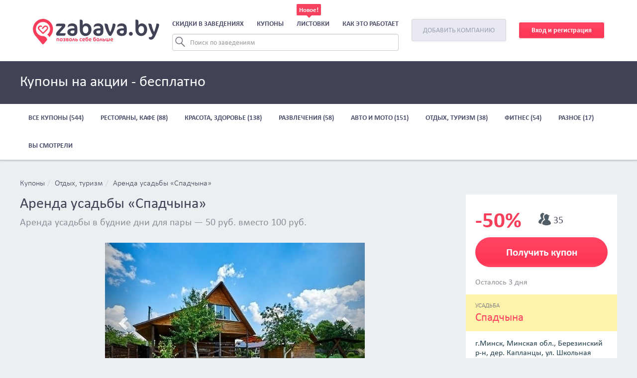

--- FILE ---
content_type: text/html; charset=UTF-8
request_url: https://zabava.by/discounts/tourism/skidka_50_spadchuna_minsk
body_size: 18917
content:
<!DOCTYPE html>
<html lang="ru">
<head>
    <!-- Google tag (gtag.js) -->
    <script async src="https://www.googletagmanager.com/gtag/js?id=G-0QVVCE9MZ9"></script>
    <script>
    window.dataLayer = window.dataLayer || [];
    function gtag(){dataLayer.push(arguments);}
    gtag('js', new Date());

    gtag('config', 'G-0QVVCE9MZ9');
    </script>
    <meta charset="utf-8"/>
    <meta name="csrf-token" content="HjAVPV0VJPHf9bXGtb1PoMpCtknpFaCL7X2wO1ij"/>
    <title>Аренда усадьбы «Спадчына»</title>
    <meta name="Keywords" content="">
    <meta name="Description" content="">
    <meta name="google-site-verification" content="gxGtifO0bofPESRm3kyjic2Y-k6VV_IaWw3X69Z-M2w" />
    
		    <meta name="viewport" id="viewport" content="width=device-width"/>
        <script>
            mvp = document.getElementById('viewport');
            function updateViewport() {
                if (screen.width < 481) {
                    mvp.setAttribute('content', 'width=device-width, initial-scale=1');
                } else {
                    mvp.setAttribute('content', 'width=device-width');
                }
            }
            updateViewport();
        </script>
    <link rel="icon" type="image/png" href="https://zabava.by/favicon.png"/>
    <link rel="stylesheet" property='stylesheet'
          href="https://zabava.by/build/app/plugins/fancybox/source/jquery.fancybox.css"/>
    <link rel="stylesheet" href="https://zabava.by/build/app/css/all.css?v=4d120f8268759db49826f1293019030f">
    <link rel="preload" as="font" href="https://zabava.by/build/app/fonts/Roboto-Black.woff" type="font/woff2" crossorigin="anonymous">
    <link rel="preload" as="font" href="https://zabava.by/build/app/fonts/Circe-ExtraBold.ttf" type="font/woff2" crossorigin="anonymous">
    <link rel="preload" as="font" href="https://zabava.by/build/app/fonts/Roboto-Black.woff" type="font/woff2" crossorigin="anonymous">
    <link rel="preload" as="font" href="https://zabava.by/build/app/fonts/Circe-ExtraBold.ttf"  type="font/woff2" crossorigin="anonymous">
	<link rel="preload" as="font" href="https://zabava.by/build/app/fonts/Circe-Regular.otf" type="font/woff2" crossorigin="anonymous">
	<link rel="preload" as="font" href="https://zabava.by/build/app/fonts/CalibriBold.ttf" type="font/woff2" crossorigin="anonymous">
    <link rel="preload" as="font" href="https://zabava.by/build/app/fonts/Circe-Bold.otf" type="font/woff2" crossorigin="anonymous">
    <link rel="preload" as="font" href="https://zabava.by/build/app/fonts/CalibriL.ttf" type="font/woff2" crossorigin="anonymous">
    <link rel="preload" as="font" href="https://zabava.by/build/app/fonts/Calibri.ttf" type="font/woff2" crossorigin="anonymous">
    </head>
<body class="discountPage discountItemPage">
<div class="mainContainer">
    <header>
		<div class="catalogCategoriesBlock" id="catalogCategoriesBlock">
    <div class="bg">
        <div class="container">
            <ul>
                                    <li class="catId-1">
                        <a href="https://zabava.by/restaurant">
                            Рестораны и кафе                        </a>
                    </li>
                                    <li class="catId-2">
                        <a href="https://zabava.by/health-beauty">
                            Красота, здоровье                        </a>
                    </li>
                                    <li class="catId-8">
                        <a href="https://zabava.by/fitness">
                            Фитнес                        </a>
                    </li>
                                    <li class="catId-3">
                        <a href="https://zabava.by/razvlecheniya">
                            Развлечения                        </a>
                    </li>
                                    <li class="catId-6">
                        <a href="https://zabava.by/tourism">
                            Отдых, туризм                        </a>
                    </li>
                                    <li class="catId-4">
                        <a href="https://zabava.by/auto-moto">
                            Авто и мото                        </a>
                    </li>
                                    <li class="catId-9">
                        <a href="https://zabava.by/other">
                            Разное                        </a>
                    </li>
                            </ul>
        </div>
    </div>
</div>

        <div class="container">
            <div class="mobileMenuBtn" id="menuOpen"></div>
            <a href="https://zabava.by" class="logo"></a>
                            <div class="mobileUser">
                    <a href="https://zabava.by/login">
                        <img src="/build/app/img/navbar_profile.svg" alt="profile">
                    </a>
                </div>
                        <div class="mobile-break"></div>
			<div class="menu-search">
                <ul class="mainMenu"><li><a onclick="return false;" id="catalogCategoriesMenuLink" href="#">Скидки в заведениях</a></li><li><a href="https://zabava.by/discounts">Купоны</a></li><li><a class="discountsMenuItem" href="https://listovki.zabava.by/">Листовки</a></li><li><a onclick="showHowItWorks(); return false;" href="#">Как это работает</a></li></ul>
                <div class="menu-search-div">
    <form class="form-inline main-menu-search-form">
        <input id="menuSearchQueryInactive" class="form-control form-control-sm ml-3 w-75 menuSearchQueryInactive" type="text" placeholder="Поиск по заведениям" aria-label="Search">
    </form>
    <div class="active-search" id="active-search">
        <form class="form-inline main-menu-search-form-active">
            <input id="menuSearchQuery" class="form-control form-control-sm ml-3 w-75 menuSearchQuery" type="text" placeholder="Поиск по заведениям" aria-label="Search">
        </form>
        <div class="search-results" id="search-results">
            <div id="menu-suggestions-wrapper" class="menu-suggestions-wrapper">
            </div>
        </div>
    </div>
    <div id="menuDarkBgd" class="menuDarkBg"></div>
</div>
            </div>
            <a href="#" class="btn addCompany" onclick="addCompany();return false;">Добавить
                компанию</a>

			                <div class="login">
                    <a class="btn btn-red" href="https://zabava.by/register">Вход и регистрация</a>
                </div>
			
        </div>

        <div style="display: none;" class="mobileMenu mobile" id="mobileMenu">
            <div class="head">
                <img src="/build/app/img/navbar_back.svg" id="menuClose" alt="nabvar_back">
                <div class="h1">Меню</div>
            </div>
           <div class="mobileMenuContainer">
                <div class="menu-ul">
                    <ul class="mainMenuUl">
                       <li>Скидки в заведениях
                            <ul class="categoriesUl">
                                <li><a href="https://zabava.by/restaurant"><img src="/build/app/img/category_1.svg" alt="restaurants">Рестораны и кафе</a></li>
                                <li><a href="https://zabava.by/health-beauty"><img src="/build/app/img/category_4.svg" alt="beauty">Красота</a></li>
                                <li><a href="https://zabava.by/razvlecheniya"><img src="/build/app/img/category_2.svg" alt="fun">Развлечения</a></li>
                                <li><a href="https://zabava.by/fitness"><img src="/build/app/img/fitness_mobile.svg" class="p5" alt="fitness">Фитнес</a></li>
                                <li><a href="https://zabava.by/auto-moto"><img src="/build/app/img/category_3.svg" alt="auto">Авто и мото</a></li>
                                <li><a href="https://zabava.by/tourism"><img src="/build/app/img/tourism_mobile.svg" class="p5" alt="tourism">Отдых, туризм</a></li>
                                <li><a href="https://zabava.by/other"><img src="/build/app/img/other.svg" class="other" alt="other">Разное</a></li>
                            </ul>
                        </li>
                        <li><a href="https://zabava.by/discounts">Купоны</a></li>
                        <li><a href="https://listovki.zabava.by/">Листовки</a></li>
                        <li>
                            <a href="#" onclick="showHowItWorks(); yaCounter35894795.reachGoal('dobavit-kompaniyu'); return true;">Как это работает</a>
                        </li>
                    </ul>
                </div>
                <div class="about-buttons">
                    <a href="/about">О проекте</a>
                    <a href="https://business.zabava.by">Бизнесу</a>
                </div>
                <div class="addLogin-buttons">
                    <a href="#" class="btn addCompanyBtn" onclick="addCompany(); yaCounter35894795.reachGoal('dobavit-kompaniyu'); return false;">Добавить компанию</a>
                    <a href="https://zabava.by/login" class="btn login">Вход и регистрация</a>
                </div>
           </div>
        </div>
    </header>
    <div class="layout">
            <div class="underHeaderLine">
    <div class="container">
        <a href="https://zabava.by/discounts" class="mobile"><i class="fa fa-long-arrow-left"></i></a>
        <div class="title"><h1>Купоны на акции - бесплатно</h1></div>
    </div>
</div>
<div class="underHeaderMenu">
    <div class="container">
        <ul class="menu">
            <li class="">
                <a href="https://zabava.by/discounts">Все купоны (544)</a>
            </li>
			                                <li class="">
                    <a href="https://zabava.by/discounts/restaurant">
						Рестораны, кафе (88)
                    </a>
					                        <div class="tags">
                            <ul class="">
								                                                                            <li class="">
                                            <a href="https://zabava.by/discounts/restaurant/sushi">Суши
                                                <span>(15)</span></a>
                                        </li>
                                    								                                                                            <li class="">
                                            <a href="https://zabava.by/discounts/restaurant/pitstsa">Пицца
                                                <span>(24)</span></a>
                                        </li>
                                    								                                                                            <li class="">
                                            <a href="https://zabava.by/discounts/restaurant/banketyi">Банкеты
                                                <span>(6)</span></a>
                                        </li>
                                    								                                                                            <li class="">
                                            <a href="https://zabava.by/discounts/restaurant/burgeryi">Бургеры
                                                <span>(7)</span></a>
                                        </li>
                                    								                                                                            <li class="">
                                            <a href="https://zabava.by/discounts/restaurant/dostavka">Доставка
                                                <span>(29)</span></a>
                                        </li>
                                    								                                                                            <li class="">
                                            <a href="https://zabava.by/discounts/restaurant/kofe">Кофе
                                                <span>(5)</span></a>
                                        </li>
                                    								                                    								                                                                            <li class="">
                                            <a href="https://zabava.by/discounts/restaurant/restoranyi">Рестораны
                                                <span>(17)</span></a>
                                        </li>
                                    								                                                                            <li class="">
                                            <a href="https://zabava.by/discounts/restaurant/kafe">Кафе
                                                <span>(24)</span></a>
                                        </li>
                                    								                                                                            <li class="">
                                            <a href="https://zabava.by/discounts/restaurant/samovyivoz">Самовывоз
                                                <span>(16)</span></a>
                                        </li>
                                    								                                                                            <li class="">
                                            <a href="https://zabava.by/discounts/restaurant/sladkoe">Сладкое
                                                <span>(3)</span></a>
                                        </li>
                                    								                                                                            <li class="">
                                            <a href="https://zabava.by/discounts/restaurant/tortyi">Торты
                                                <span>(2)</span></a>
                                        </li>
                                    								                                    								                                                                            <li class="">
                                            <a href="https://zabava.by/discounts/restaurant/konditerskie">Кондитерские
                                                <span>(1)</span></a>
                                        </li>
                                    								                                                                            <li class="">
                                            <a href="https://zabava.by/discounts/restaurant/klubyi">Клубы
                                                <span>(2)</span></a>
                                        </li>
                                    								                                                                            <li class="">
                                            <a href="https://zabava.by/discounts/restaurant/drugoe">Другое
                                                <span>(2)</span></a>
                                        </li>
                                    								                                    								                                                                            <li class="">
                                            <a href="https://zabava.by/discounts/restaurant/pabyi">Пабы
                                                <span>(1)</span></a>
                                        </li>
                                    								                            </ul>
                        </div>
					                </li>
                                            <li class="">
                    <a href="https://zabava.by/discounts/health-beauty">
						Красота, здоровье (138)
                    </a>
					                        <div class="tags">
                            <ul class="">
								                                    								                                                                            <li class="">
                                            <a href="https://zabava.by/discounts/health-beauty/LPG-massaj">LPG массаж
                                                <span>(1)</span></a>
                                        </li>
                                    								                                                                            <li class="">
                                            <a href="https://zabava.by/discounts/health-beauty/SPA">SPA
                                                <span>(4)</span></a>
                                        </li>
                                    								                                    								                                                                            <li class="">
                                            <a href="https://zabava.by/discounts/health-beauty/antitsellyulitnyiy-massaj">Антицеллюлитный массаж
                                                <span>(3)</span></a>
                                        </li>
                                    								                                                                            <li class="">
                                            <a href="https://zabava.by/discounts/health-beauty/biozavivka">Биозавивка
                                                <span>(2)</span></a>
                                        </li>
                                    								                                    								                                                                            <li class="">
                                            <a href="https://zabava.by/discounts/health-beauty/vyipryamlenie-volos">Выпрямление волос
                                                <span>(7)</span></a>
                                        </li>
                                    								                                                                            <li class="">
                                            <a href="https://zabava.by/discounts/health-beauty/depilyatsiya-i-shugaring">Депиляция и шугаринг
                                                <span>(2)</span></a>
                                        </li>
                                    								                                    								                                    								                                                                            <li class="">
                                            <a href="https://zabava.by/discounts/health-beauty/kedrovaya-bochka">Кедровая бочка
                                                <span>(1)</span></a>
                                        </li>
                                    								                                                                            <li class="">
                                            <a href="https://zabava.by/discounts/health-beauty/piling">Пилинг
                                                <span>(4)</span></a>
                                        </li>
                                    								                                                                            <li class="">
                                            <a href="https://zabava.by/discounts/health-beauty/lazernaya-epilyatsiya">Лазерная эпиляция
                                                <span>(3)</span></a>
                                        </li>
                                    								                                                                            <li class="">
                                            <a href="https://zabava.by/discounts/health-beauty/lazernoe-omolojenie">Лазерное омоложение
                                                <span>(2)</span></a>
                                        </li>
                                    								                                                                            <li class="">
                                            <a href="https://zabava.by/discounts/health-beauty/laminirovanie-volos">Ламинирование волос
                                                <span>(1)</span></a>
                                        </li>
                                    								                                                                            <li class="">
                                            <a href="https://zabava.by/discounts/health-beauty/lechenie-volos">Лечение волос
                                                <span>(1)</span></a>
                                        </li>
                                    								                                                                            <li class="">
                                            <a href="https://zabava.by/discounts/health-beauty/makiyaj">Макияж
                                                <span>(5)</span></a>
                                        </li>
                                    								                                                                            <li class="">
                                            <a href="https://zabava.by/discounts/health-beauty/manikyur">Маникюр
                                                <span>(11)</span></a>
                                        </li>
                                    								                                                                            <li class="">
                                            <a href="https://zabava.by/discounts/health-beauty/massaj-litsa">Массаж лица
                                                <span>(13)</span></a>
                                        </li>
                                    								                                                                            <li class="">
                                            <a href="https://zabava.by/discounts/health-beauty/massaj-tela">Массаж тела
                                                <span>(15)</span></a>
                                        </li>
                                    								                                                                            <li class="">
                                            <a href="https://zabava.by/discounts/health-beauty/melirovanie-volos">Мелирование волос
                                                <span>(4)</span></a>
                                        </li>
                                    								                                                                            <li class="">
                                            <a href="https://zabava.by/discounts/health-beauty/mujchinam">Мужчинам
                                                <span>(2)</span></a>
                                        </li>
                                    								                                                                            <li class="">
                                            <a href="https://zabava.by/discounts/health-beauty/naraschivanie-volos">Наращивание волос
                                                <span>(1)</span></a>
                                        </li>
                                    								                                    								                                                                            <li class="">
                                            <a href="https://zabava.by/discounts/health-beauty/obertyivanie">Обертывание
                                                <span>(6)</span></a>
                                        </li>
                                    								                                                                            <li class="">
                                            <a href="https://zabava.by/discounts/health-beauty/okrashivanie-volos">Окрашивание волос
                                                <span>(14)</span></a>
                                        </li>
                                    								                                                                            <li class="">
                                            <a href="https://zabava.by/discounts/health-beauty/omolojenie">Омоложение
                                                <span>(5)</span></a>
                                        </li>
                                    								                                    								                                                                            <li class="">
                                            <a href="https://zabava.by/discounts/health-beauty/pedikyur">Педикюр
                                                <span>(6)</span></a>
                                        </li>
                                    								                                                                            <li class="">
                                            <a href="https://zabava.by/discounts/health-beauty/permanentnyiy-makiyaj-i-tatu">Перманентный макияж и тату
                                                <span>(11)</span></a>
                                        </li>
                                    								                                                                            <li class="">
                                            <a href="https://zabava.by/discounts/health-beauty/pricheski">Прически
                                                <span>(8)</span></a>
                                        </li>
                                    								                                                                            <li class="">
                                            <a href="https://zabava.by/discounts/health-beauty/prokol-ushey">Прокол ушей
                                                <span>(2)</span></a>
                                        </li>
                                    								                                                                            <li class="">
                                            <a href="https://zabava.by/discounts/health-beauty/resnitsyi-i-brovi">Ресницы и брови
                                                <span>(11)</span></a>
                                        </li>
                                    								                                    								                                                                            <li class="">
                                            <a href="https://zabava.by/discounts/health-beauty/strijka-goryachimi-nojnitsami">Стрижка горячими ножницами
                                                <span>(2)</span></a>
                                        </li>
                                    								                                                                            <li class="">
                                            <a href="https://zabava.by/discounts/health-beauty/strijka-detskaya">Стрижка детская
                                                <span>(6)</span></a>
                                        </li>
                                    								                                                                            <li class="">
                                            <a href="https://zabava.by/discounts/health-beauty/strijka-jenskaya">Стрижка женская
                                                <span>(20)</span></a>
                                        </li>
                                    								                                                                            <li class="">
                                            <a href="https://zabava.by/discounts/health-beauty/strijka-mujskaya">Стрижка мужская
                                                <span>(10)</span></a>
                                        </li>
                                    								                                                                            <li class="">
                                            <a href="https://zabava.by/discounts/health-beauty/uhod-za-volosami">Уход за волосами
                                                <span>(18)</span></a>
                                        </li>
                                    								                                                                            <li class="">
                                            <a href="https://zabava.by/discounts/health-beauty/uhod-za-litsom">Уход за лицом
                                                <span>(12)</span></a>
                                        </li>
                                    								                                                                            <li class="">
                                            <a href="https://zabava.by/discounts/health-beauty/epilyatsiya">Эпиляция
                                                <span>(3)</span></a>
                                        </li>
                                    								                                                                            <li class="">
                                            <a href="https://zabava.by/discounts/health-beauty/chistka-litsa">Чистка лица
                                                <span>(5)</span></a>
                                        </li>
                                    								                                    								                                                                            <li class="">
                                            <a href="https://zabava.by/discounts/health-beauty/meditsinskie-tsentryi">Медицинские центры
                                                <span>(1)</span></a>
                                        </li>
                                    								                            </ul>
                        </div>
					                </li>
                                            <li class="">
                    <a href="https://zabava.by/discounts/razvlecheniya">
						Развлечения (58)
                    </a>
					                        <div class="tags">
                            <ul class="">
								                                                                            <li class="">
                                            <a href="https://zabava.by/discounts/razvlecheniya/akvaparki">Аквапарки
                                                <span>(5)</span></a>
                                        </li>
                                    								                                                                            <li class="">
                                            <a href="https://zabava.by/discounts/razvlecheniya/batutyi">Батуты
                                                <span>(8)</span></a>
                                        </li>
                                    								                                                                            <li class="">
                                            <a href="https://zabava.by/discounts/razvlecheniya/bilyard">Бильярд
                                                <span>(6)</span></a>
                                        </li>
                                    								                                                                            <li class="">
                                            <a href="https://zabava.by/discounts/razvlecheniya/bouling">Боулинг
                                                <span>(1)</span></a>
                                        </li>
                                    								                                                                            <li class="">
                                            <a href="https://zabava.by/discounts/razvlecheniya/verevochnyiy-gorodok">Веревочный городок
                                                <span>(1)</span></a>
                                        </li>
                                    								                                                                            <li class="">
                                            <a href="https://zabava.by/discounts/razvlecheniya/virtualnaya-realnost">Виртуальная реальность
                                                <span>(4)</span></a>
                                        </li>
                                    								                                                                            <li class="">
                                            <a href="https://zabava.by/discounts/razvlecheniya/detskie-tsentryi">Детские центры
                                                <span>(7)</span></a>
                                        </li>
                                    								                                    								                                                                            <li class="">
                                            <a href="https://zabava.by/discounts/razvlecheniya/karting">Картинг
                                                <span>(1)</span></a>
                                        </li>
                                    								                                    								                                                                            <li class="">
                                            <a href="https://zabava.by/discounts/razvlecheniya/kvestyi">Квесты
                                                <span>(2)</span></a>
                                        </li>
                                    								                                    								                                                                            <li class="">
                                            <a href="https://zabava.by/discounts/razvlecheniya/klubyi-dosug">Клубы. Досуг
                                                <span>(5)</span></a>
                                        </li>
                                    								                                                                            <li class="">
                                            <a href="https://zabava.by/discounts/razvlecheniya/kontaktnyiy-zoopark">Контактный зоопарк
                                                <span>(1)</span></a>
                                        </li>
                                    								                                                                            <li class="">
                                            <a href="https://zabava.by/discounts/razvlecheniya/kontsertyispektaklivyistavki">Концерты.Спектакли.Выставки
                                                <span>(4)</span></a>
                                        </li>
                                    								                                                                            <li class="">
                                            <a href="https://zabava.by/discounts/razvlecheniya/perenochevat">Переночевать
                                                <span>(1)</span></a>
                                        </li>
                                    								                                                                            <li class="">
                                            <a href="https://zabava.by/discounts/razvlecheniya/straykbol-lazertag-peyntbol">Страйкбол, лазертаг, пейнтбол
                                                <span>(1)</span></a>
                                        </li>
                                    								                                    								                                    								                                                                            <li class="">
                                            <a href="https://zabava.by/discounts/razvlecheniya/prokat">Прокат
                                                <span>(2)</span></a>
                                        </li>
                                    								                                                                            <li class="">
                                            <a href="https://zabava.by/discounts/razvlecheniya/skalodrom">Скалодром
                                                <span>(1)</span></a>
                                        </li>
                                    								                                                                            <li class="">
                                            <a href="https://zabava.by/discounts/razvlecheniya/ekstremalnyie-razvlecheniya">Экстремальные развлечения
                                                <span>(3)</span></a>
                                        </li>
                                    								                                                                            <li class="">
                                            <a href="https://zabava.by/discounts/razvlecheniya/drugoe">Другое
                                                <span>(11)</span></a>
                                        </li>
                                    								                                                                            <li class="">
                                            <a href="https://zabava.by/discounts/razvlecheniya/bani">Бани
                                                <span>(1)</span></a>
                                        </li>
                                    								                            </ul>
                        </div>
					                </li>
                                            <li class="">
                    <a href="https://zabava.by/discounts/auto-moto">
						Авто и мото (151)
                    </a>
					                        <div class="tags">
                            <ul class="">
								                                                                            <li class="">
                                            <a href="https://zabava.by/discounts/auto-moto/avtozapchasti-i-masla">Автозапчасти и масла
                                                <span>(1)</span></a>
                                        </li>
                                    								                                                                            <li class="">
                                            <a href="https://zabava.by/discounts/auto-moto/avtomoyki">Автомойки
                                                <span>(9)</span></a>
                                        </li>
                                    								                                    								                                    								                                    								                                                                            <li class="">
                                            <a href="https://zabava.by/discounts/auto-moto/diagnostika-podveski">Диагностика подвески
                                                <span>(50)</span></a>
                                        </li>
                                    								                                                                            <li class="">
                                            <a href="https://zabava.by/discounts/auto-moto/zamena-jidkostey">Замена жидкостей
                                                <span>(8)</span></a>
                                        </li>
                                    								                                                                            <li class="">
                                            <a href="https://zabava.by/discounts/auto-moto/zamena-tormoznyih-kolodok">Замена тормозных колодок
                                                <span>(2)</span></a>
                                        </li>
                                    								                                                                            <li class="">
                                            <a href="https://zabava.by/discounts/auto-moto/zapravka-avtokonditsionera">Заправка автокондиционера
                                                <span>(23)</span></a>
                                        </li>
                                    								                                                                            <li class="">
                                            <a href="https://zabava.by/discounts/auto-moto/kompyuternaya-diagnostika">Компьютерная диагностика
                                                <span>(15)</span></a>
                                        </li>
                                    								                                                                            <li class="">
                                            <a href="https://zabava.by/discounts/auto-moto/nano">Нано
                                                <span>(2)</span></a>
                                        </li>
                                    								                                                                            <li class="">
                                            <a href="https://zabava.by/discounts/auto-moto/polirovka">Полировка
                                                <span>(4)</span></a>
                                        </li>
                                    								                                                                            <li class="">
                                            <a href="https://zabava.by/discounts/auto-moto/pravka-i-raskatka-diskov">Правка и раскатка дисков
                                                <span>(2)</span></a>
                                        </li>
                                    								                                                                            <li class="">
                                            <a href="https://zabava.by/discounts/auto-moto/razval-shojdenie">Развал-схождение
                                                <span>(2)</span></a>
                                        </li>
                                    								                                                                            <li class="">
                                            <a href="https://zabava.by/discounts/auto-moto/regulirovka-far">Регулировка фар
                                                <span>(2)</span></a>
                                        </li>
                                    								                                                                            <li class="">
                                            <a href="https://zabava.by/discounts/auto-moto/remont-avto">Ремонт авто
                                                <span>(12)</span></a>
                                        </li>
                                    								                                    								                                    								                                    								                                    								                                                                            <li class="">
                                            <a href="https://zabava.by/discounts/auto-moto/taksi-transfer-gruzoperevozki">Такси. Трансфер. Грузоперевозки
                                                <span>(1)</span></a>
                                        </li>
                                    								                                    								                                                                            <li class="">
                                            <a href="https://zabava.by/discounts/auto-moto/himchistka-avto">Химчистка авто
                                                <span>(3)</span></a>
                                        </li>
                                    								                                                                            <li class="">
                                            <a href="https://zabava.by/discounts/auto-moto/shinomontaj">Шиномонтаж
                                                <span>(20)</span></a>
                                        </li>
                                    								                                                                            <li class="">
                                            <a href="https://zabava.by/discounts/auto-moto/drugoe">Другое
                                                <span>(20)</span></a>
                                        </li>
                                    								                            </ul>
                        </div>
					                </li>
                                            <li class="">
                    <a href="https://zabava.by/discounts/tourism">
						Отдых, туризм (38)
                    </a>
					                        <div class="tags">
                            <ul class="">
								                                                                            <li class="">
                                            <a href="https://zabava.by/discounts/tourism/kottedji-usadbyi">Коттеджи. Усадьбы
                                                <span>(30)</span></a>
                                        </li>
                                    								                                                                            <li class="">
                                            <a href="https://zabava.by/discounts/tourism/bazyi-otdyiha">Базы отдыха
                                                <span>(6)</span></a>
                                        </li>
                                    								                                                                            <li class="">
                                            <a href="https://zabava.by/discounts/tourism/oteli">Отели
                                                <span>(2)</span></a>
                                        </li>
                                    								                                    								                                    								                                    								                                    								                                    								                                    								                                    								                            </ul>
                        </div>
					                </li>
                                            <li class="">
                    <a href="https://zabava.by/discounts/fitness">
						Фитнес (54)
                    </a>
					                        <div class="tags">
                            <ul class="">
								                                                                            <li class="">
                                            <a href="https://zabava.by/discounts/fitness/fitnes-klubyi">Фитнес-клубы
                                                <span>(17)</span></a>
                                        </li>
                                    								                                                                            <li class="">
                                            <a href="https://zabava.by/discounts/fitness/trenajernyie-zalyi">Тренажерные залы
                                                <span>(17)</span></a>
                                        </li>
                                    								                                                                            <li class="">
                                            <a href="https://zabava.by/discounts/fitness/basseynyi">Бассейны
                                                <span>(2)</span></a>
                                        </li>
                                    								                                                                            <li class="">
                                            <a href="https://zabava.by/discounts/fitness/tantsyi">Танцы
                                                <span>(20)</span></a>
                                        </li>
                                    								                                                                            <li class="">
                                            <a href="https://zabava.by/discounts/fitness/edinoborstva">Единоборства
                                                <span>(6)</span></a>
                                        </li>
                                    								                                    								                                    								                                    								                                    								                                                                            <li class="">
                                            <a href="https://zabava.by/discounts/fitness/pilates-yoga-stretching">Пилатес, Йога, Стретчинг
                                                <span>(6)</span></a>
                                        </li>
                                    								                            </ul>
                        </div>
					                </li>
                                            <li class="">
                    <a href="https://zabava.by/discounts/other">
						Разное (17)
                    </a>
					                        <div class="tags">
                            <ul class="">
								                                                                            <li class="">
                                            <a href="https://zabava.by/discounts/other/obuchenie">Обучение
                                                <span>(4)</span></a>
                                        </li>
                                    								                                                                            <li class="">
                                            <a href="https://zabava.by/discounts/other/natyajnyie-potolki">Натяжные потолки
                                                <span>(2)</span></a>
                                        </li>
                                    								                                                                            <li class="">
                                            <a href="https://zabava.by/discounts/other/himchistka">Химчистка
                                                <span>(2)</span></a>
                                        </li>
                                    								                                    								                                    								                                                                            <li class="">
                                            <a href="https://zabava.by/discounts/other/fotosessiya">Фотосессия
                                                <span>(1)</span></a>
                                        </li>
                                    								                                                                            <li class="">
                                            <a href="https://zabava.by/discounts/other/tovaryi">Товары
                                                <span>(5)</span></a>
                                        </li>
                                    								                                    								                                    								                                    								                                                                            <li class="">
                                            <a href="https://zabava.by/discounts/other/shveynoe-atele">Швейное ателье
                                                <span>(1)</span></a>
                                        </li>
                                    								                                                                            <li class="">
                                            <a href="https://zabava.by/discounts/other/uslugi-po-uhodu-za-jivotnyimi">Услуги по уходу за животными
                                                <span>(1)</span></a>
                                        </li>
                                    								                                    								                                                                            <li class="">
                                            <a href="https://zabava.by/discounts/other/gruzoperevozki">Грузоперевозки
                                                <span>(1)</span></a>
                                        </li>
                                    								                                    								                            </ul>
                        </div>
					                </li>
            			                <li class="viewed">
                    <a href="https://zabava.by/discounts/viewed">Вы смотрели</a>
                </li>
			        </ul>
    </div>
</div>

    <div class="container">
        <ul class="breadcrumb"><li><a href="https://zabava.by/discounts">Купоны</a></li><li><a href="https://zabava.by/discounts/tourism">Отдых, туризм</a></li><li><a href="#content">Аренда усадьбы «Спадчына»</a></li></ul>
        <div class="twoColRow clearfix">
            <div class="mainCol">
                <h1 class="title">Аренда усадьбы «Спадчына»</h1>
                                    <div class="shortDescription">
                        Аренда усадьбы в будние дни для пары — 50 руб. вместо 100 руб.
                    </div>
                                                    <div id="mainSlider" class="carousel slide" data-ride="carousel">
                        <ol class="carousel-indicators">
                                                            <li data-target="#mainSlider" data-slide-to="0"
                                    class="active"></li>
                                                            <li data-target="#mainSlider" data-slide-to="1"
                                    class=""></li>
                                                    </ol>
                        <div class="carousel-inner" role="listbox">
                                                            <div class="item active">
                                    <img src="https://zabava.by/piximage/grab/522x322/storage/images/discounts/main/113bdcf3443738da6e705f2ef1f7b485.jpg" alt="mainImage0">
                                </div>
                                                            <div class="item">
                                    <img src="https://zabava.by/piximage/grab/522x322/storage/images/discounts/main/3af1e691ae5009a78022e6f301a3c325.jpg" alt="mainImage1">
                                </div>
                                                    </div>
                        <a class="left carousel-control" href="#mainSlider" role="button" data-slide="prev">
                            <span class="glyphicon glyphicon-chevron-left" aria-hidden="true"></span>
                            <span class="sr-only">Previous</span>
                        </a>
                        <a class="right carousel-control" href="#mainSlider" role="button" data-slide="next">
                            <span class="glyphicon glyphicon-chevron-right" aria-hidden="true"></span>
                            <span class="sr-only">Next</span>
                        </a>
                    </div>
                                                <div>
                    <ul class="nav nav-tabs">
                        <li class="active"><a href="#description" data-toggle="tab">Описание</a></li>
                        <li><a href="#discountRules" data-toggle="tab">Условия</a></li>
                                                <li><a href="#reviews" data-toggle="tab">Отзывы (0)</a></li>
                    </ul>
                    <div class="clear"></div>

                    <!-- Tab panes -->
                    <div class="tab-content">
                        <div role="tabpanel" class="tab-pane active" id="description">
                            <div class="descriptionIntro heightFix">
                                <p>Бывают такие места, где сразу ощущаешь, что всё здесь сделано с душой и бережным вниманием к каждой детали. Именно таким местом является усадьба &laquo;Спадчына&raquo;, которая расположена близ города Березино. В живописнейшей маленькой деревушке, раскинувшейся на берегу реки Клева, вы найдёте уединение и спокойствие, а также сможете насладиться всеми прелестями загородного отдыха.</p>

<p>Двухэтажный гостевой дом идеально подойдёт как для отдыха в тесном кругу семьи, так и для загородной вылазки весёлой компанией друзей. Здесь комфортабельно разместятся с ночевкой до 10 человек.</p>

<p>Наш гостевой дом удачно сочетает в себе всеми любимые сельские мотивы и современный взгляд на комфортабельный отдых. На первом этаже дома вы найдёте гостиную и мини-кухню, укомплектованную всем необходимым. Здесь же есть диван и телевизор. Второй этаж отдан под спальню, рассчитанную на 2 гостей. В летнее время мы используем ещё и большой балкон как спальню &mdash; здесь удобно разместятся ещё 4 отдыхающих. Есть интернет, что немаловажно для современного человека.</p>

<p>Отдыхая у нас, вы обязательно отыщите занятие себе по душе. Рядом с домом расположена баня с комнатой отдыха. Буквально в 20 метрах от бани &mdash; река, чтобы вы смогли насладиться этими острыми ощущениями, когда с парилки прямиком окунаешься в прохладу речной воды. Река Клева не обманет ожидания и заядлых рыбаков.&nbsp;</p>

<p>На территории организована зона барбекю с мангалом и всем необходимым для приготовления восхитительных блюд на открытом воздухе.</p>

<p>Хотите окунуться в настоящую деревенскую жизнь? Хозяин усадьбы с удовольствием возьмёт вас на свою пасеку, чтобы вы, как настоящий пчеловод, попробовали сами собрать мёд, ну и, разумеется, им полакомиться.</p>

<p>Гостевой дом открыт для отдыхающих круглый год &mdash; и зимой, и летом. А особенно снежную пору любят ребятня &mdash; здесь им раздолье: можно кататься на коньках по ровной глади пруда, или спускаться с горок на санках или лыжах.&nbsp;</p>

<p>В усадьбе вас ждёт радушный приём и высокий уровень сервиса, чистый воздух и комфортное размещение, приятная атмосфера и уединение &mdash; что ещё можно пожелать? Усадьба &laquo;Спадчына&raquo; ждёт вас!</p>
                            </div>
                            <a href="#" onclick="showFullDescription(this);return false" class="readMore hide"
                               id="loadMoreDescription">
                                Все описание <i class="fa fa-angle-down"></i>
                            </a>
                            <!--###PRICE LIST-->
                                                        <div class="priceBlock clearfix" id="priceBlock">
                                                                    <div class="priceList clearfix" id="priceList">
                                        <div class="item">
        <div class="mainItem">
			<div class="image-info">
                                <div class="info">
                    <div class="name">
                        Аренда усадьбы в будние дни для пары                    </div>
                    <div class="description">
                                            </div>
                </div>
            </div>
            <div class="priceBox">
                <div class="newFormat">
                    <div class="userPrice">
						50 р.                    </div>
                    <div class="price">
						                            Без скидки 100 р.						                    </div>
                </div>
            </div>
        </div>
		    </div>
                                </div>
                                <button type="button"
                                        class="btn btn-block btn-transparent loadMore hide"
                                        id="loadAllDiscountsButton" onclick="loadAllDiscounts();return false;">Все
                                    купоны
                                    (1)
                                </button>
                                <div class="responsibility">
                                    Поставщик несет полную ответственность перед потребителем<br>за достоверность
                                    информации
                                </div>
                            </div>
                                                                <!--###PRICE LIST-->
                        </div>
                        <div role="tabpanel" class="tab-pane" id="discountRules">
                            <p>Скидка не распространяется в выходные и праздничные дни, а также не для пар.</p>

<p>Скидка не суммируется с другими спецпредложениями.<br />
Скидка предоставляется бесплатно.<br />
О наличии скидки необходимо сообщить во время совершения записи.<br />
Предварительная запись обязательна.<br />
Во время действия акции вы можете воспользоваться скидкой неограниченное количество раз.</p>
                            <div class="responsibility">
                                Поставщик несет полную ответственность перед потребителем<br>за достоверность информации
                            </div>
                        </div>
                                                <div role="tabpanel" class="tab-pane" id="reviews">
                            <div class="reviewsList pageReviewsList">
                                
                            </div>
                            <div class="responsibility">
                                Отзыв можно оставить только после получения скидки в заведении
                            </div>
                        </div>
                    </div>
                </div>
                <div class="dopCenterBlock">
                                            <div class="getDiscount">
                                                                                                <a href="https://zabava.by/register" class="btn btn-red btn-block">
                                        Получить купон
                                    </a>
                                                                                    </div>
                                        <div class="discount">
                                                -50%
                    </div>
                    <div class="countPeople">35</div>
                                        <div class="timeLeft">
                                                    Осталось 3 дня
                                            </div>
                </div>
            </div>
            <div class="rightCol">
                <div class="mainRightBlock">
                    <div class="topLine">
                        <div class="discount">
                                                        -50%
                        </div>
                        <div class="countPeople">35</div>
                                                <div class="clear"></div>
                                                    <div class="getDiscount">
                                                                                                            <a href="https://zabava.by/register" class="btn btn-red btn-block">
                                            Получить купон
                                        </a>
                                                                                                </div>
                            <div class="timeLeft">
                                Осталось 3 дня
                            </div>
                                            </div>
                </div>
                                    
                    <div class="company">
                        <div class="typeAndName">
                            <div class="type">
                                Усадьба
                            </div>
                            <a href="https://zabava.by/spadchuna" class="name">
                                Спадчына
                            </a>
                        </div>
                        <div class="address">
                            <img src="/build/app/img/address.svg" alt="address" class="mobile">
                            г.Минск, Минская обл., Березинский р-н, дер. Капланцы, ул. Школьная
                        </div>
                        <div class="workTime">
                        <span class="todayWorkTime" id="todayWorkTime" onclick="toggleWorkTimeList()">
                                                                Сегодня круглосуточно
                                                                    Сегодня закрыто
                                                                    Сегодня с Круглосуточно
                                                    </span>
                            <div class="workTimeList hide" id="workTimeList">
                                                                    <div class="item day1">
                                        <div class="day">
                                            пн
                                        </div>
                                        <div class="time">
                                                                                            Круглосуточно
                                                                                    </div>
                                    </div>
                                                                    <div class="item day2">
                                        <div class="day">
                                            вт
                                        </div>
                                        <div class="time">
                                                                                            Круглосуточно
                                                                                    </div>
                                    </div>
                                                                    <div class="item day3">
                                        <div class="day">
                                            ср
                                        </div>
                                        <div class="time">
                                                                                            Круглосуточно
                                                                                    </div>
                                    </div>
                                                                    <div class="item day4">
                                        <div class="day">
                                            чт
                                        </div>
                                        <div class="time">
                                                                                            Круглосуточно
                                                                                    </div>
                                    </div>
                                                                    <div class="item day5">
                                        <div class="day">
                                            пт
                                        </div>
                                        <div class="time">
                                                                                            Круглосуточно
                                                                                    </div>
                                    </div>
                                                                    <div class="item day6">
                                        <div class="day">
                                            сб
                                        </div>
                                        <div class="time">
                                                                                            Круглосуточно
                                                                                    </div>
                                    </div>
                                                                    <div class="item day7 active">
                                        <div class="day">
                                            вс
                                        </div>
                                        <div class="time">
                                                                                            Круглосуточно
                                                                                    </div>
                                    </div>
                                                            </div>
                        </div>
                                                    <div class="phonesBlock">
                                <p class="showPhones">
                                    +375 33 &hellip;
                                    <button class="btn btn-red" onclick="showPhones(this)">
                                        Показать телефоны </button>
                                </p>
                                <p class="phones hide">
                                    +375 33 601-51-97<br>+375 29 562-33-25
                                </p>
                                <div class="phonesNotify hide">Сообщите, что звоните с Zabava</div>
                            </div>

                            <div class="mobile reviewBtn">
                                <button class="mobile btn" id="mobilePhones">Позвонить</button>
                            </div>

                            <div class="mobile afterBtnText">
                                <span>Сообщите, что звоните с Zabava</span>
                            </div>
                                            </div>
                                                    <div id="discountMap" class="map"></div>
                
                            </div>
        </div>
        <div class="discountsBlock">
            <p class="blockTitle"><a href="https://zabava.by/discounts">Другие Купоны</a></p>
            <div class="discountsList">
                <div class="item">
        <a href="https://zabava.by/discounts/tourism/skidka_50_nikolaevo_grodno">
            <img src="https://zabava.by/piximage/grab/278x137/storage/images/discounts/mainImage/28cd639943f08a38d26be0607f3fed8a.jpg" alt="Свадьба, крестины в агроусадьбе «Николаево» фото"
                 title="Свадьба, крестины в агроусадьбе «Николаево»">
        </a>
        <div class="blockWrapper">
            <div class="title">
                <a href="https://zabava.by/discounts/tourism/skidka_50_nikolaevo_grodno">Свадьба, крестины в агроусадьбе «Николаево»</a>
            </div>
            <!--noindex-->
            <div class="shortDescription">
				При аренде агроусадьбы свадьба или крестины со скидкой 50%
            </div>
            <!--/noindex-->
        </div>
        <div class="addressLine">
            <a href="#"
               onclick="showDiscountMap('https://zabava.by/discounts/ajax/discountMap/412'); return false">Гродненская обл., Ивьевский р-н, д. Николаево</a>
        </div>
        <div class="bottomLine">
            <!--noindex-->
			Осталось 3 дня
            <!--/noindex-->

			            <div class="countPeople">
                34
            </div>
        </div>
        <!--noindex-->
        <div class="mobile discountBottomInfo">
            <div class="address"><img src="/build/app/img/address.svg" alt="address">
                <p>Гродненская обл., Ивьевский р-н, д. Николаево</p>
            </div>
            <div class="duration"><img src="/build/app/img/date.svg" alt="date">
                <p>Осталось 3 дня</p>
            </div>
            <div class="people"><img src="/build/app/img/views.svg" alt="views">
                <p>34</p>
            </div>
        </div>
        <div class="discount">
                        -50%
                    </div>
        <!--/noindex-->
    </div>
    <div class="item">
        <a href="https://zabava.by/discounts/tourism/skidka_50_redkot_minsk_1">
            <img src="https://zabava.by/piximage/grab/278x137/storage/images/discounts/mainImage/27ce6729c04048a1c1f4ed4c9e070dc3.png" alt="Романтический вечер в усадьбе «Рыжий кот» фото"
                 title="Романтический вечер в усадьбе «Рыжий кот»">
        </a>
        <div class="blockWrapper">
            <div class="title">
                <a href="https://zabava.by/discounts/tourism/skidka_50_redkot_minsk_1">Романтический вечер в усадьбе «Рыжий кот»</a>
            </div>
            <!--noindex-->
            <div class="shortDescription">
				Вечер у камина наедине со своей второй половинкой — 130 руб. вместо 260 руб.
            </div>
            <!--/noindex-->
        </div>
        <div class="addressLine">
            <a href="#"
               onclick="showDiscountMap('https://zabava.by/discounts/ajax/discountMap/361'); return false">Минская область, д. Мончаки, ул. Центральная, д. 31</a>
        </div>
        <div class="bottomLine">
            <!--noindex-->
			Осталось 7 дней
            <!--/noindex-->

			            <div class="countPeople">
                12
            </div>
        </div>
        <!--noindex-->
        <div class="mobile discountBottomInfo">
            <div class="address"><img src="/build/app/img/address.svg" alt="address">
                <p>Минская область, д. Мончаки, ул. Центральная, д. 31</p>
            </div>
            <div class="duration"><img src="/build/app/img/date.svg" alt="date">
                <p>Осталось 7 дней</p>
            </div>
            <div class="people"><img src="/build/app/img/views.svg" alt="views">
                <p>12</p>
            </div>
        </div>
        <div class="discount">
                        -50%
                    </div>
        <!--/noindex-->
    </div>
    <div class="item">
        <a href="https://zabava.by/discounts/tourism/skidka_100_zamok-elen_vitebsk">
            <img src="https://zabava.by/piximage/grab/278x137/storage/images/discounts/mainImage/942aed583e311490558ed4704d1a0313.jpg" alt="Катание на велосипедах «Замок Елен» фото"
                 title="Катание на велосипедах «Замок Елен»">
        </a>
        <div class="blockWrapper">
            <div class="title">
                <a href="https://zabava.by/discounts/tourism/skidka_100_zamok-elen_vitebsk">Катание на велосипедах «Замок Елен»</a>
            </div>
            <!--noindex-->
            <div class="shortDescription">
				Катание на велосипедах при аренде усадьбы — бесплатно
            </div>
            <!--/noindex-->
        </div>
        <div class="addressLine">
            <a href="#"
               onclick="showDiscountMap('https://zabava.by/discounts/ajax/discountMap/1048'); return false">Витебская обл., Браславский р-н, дер. Розета, д. 14</a>
        </div>
        <div class="bottomLine">
            <!--noindex-->
			Осталось 6 дней
            <!--/noindex-->

			            <div class="countPeople">
                37
            </div>
        </div>
        <!--noindex-->
        <div class="mobile discountBottomInfo">
            <div class="address"><img src="/build/app/img/address.svg" alt="address">
                <p>Витебская обл., Браславский р-н, дер. Розета, д. 14</p>
            </div>
            <div class="duration"><img src="/build/app/img/date.svg" alt="date">
                <p>Осталось 6 дней</p>
            </div>
            <div class="people"><img src="/build/app/img/views.svg" alt="views">
                <p>37</p>
            </div>
        </div>
        <div class="discount">
                        -100%
                    </div>
        <!--/noindex-->
    </div>
    <div class="item">
        <a href="https://zabava.by/discounts/tourism/skidka_10_vodnye-pohody-na-bajdarkah_minsk">
            <img src="https://zabava.by/piximage/grab/278x137/storage/images/discounts/mainImage/f3a21ed591d3e343245a8145f31ddf69.jpg" alt="Водные походы на байдарках для детей фото"
                 title="Водные походы на байдарках для детей">
        </a>
        <div class="blockWrapper">
            <div class="title">
                <a href="https://zabava.by/discounts/tourism/skidka_10_vodnye-pohody-na-bajdarkah_minsk">Водные походы на байдарках для детей</a>
            </div>
            <!--noindex-->
            <div class="shortDescription">
				Водные походы на байдарках для детей до 8 лет со скидкой 10%
            </div>
            <!--/noindex-->
        </div>
        <div class="addressLine">
            <a href="#"
               onclick="showDiscountMap('https://zabava.by/discounts/ajax/discountMap/1051'); return false">д. Дроздово, ул. Солнечная, д. 14</a>
        </div>
        <div class="bottomLine">
            <!--noindex-->
			Осталось 6 дней
            <!--/noindex-->

			            <div class="countPeople">
                14
            </div>
        </div>
        <!--noindex-->
        <div class="mobile discountBottomInfo">
            <div class="address"><img src="/build/app/img/address.svg" alt="address">
                <p>д. Дроздово, ул. Солнечная, д. 14</p>
            </div>
            <div class="duration"><img src="/build/app/img/date.svg" alt="date">
                <p>Осталось 6 дней</p>
            </div>
            <div class="people"><img src="/build/app/img/views.svg" alt="views">
                <p>14</p>
            </div>
        </div>
        <div class="discount">
                        -10%
                    </div>
        <!--/noindex-->
    </div>
    <div class="item">
        <a href="https://zabava.by/discounts/tourism/skidka_10_naberejnaya_minsk">
            <img src="https://zabava.by/piximage/grab/278x137/storage/images/discounts/mainImage/6b31fe872491062880e67c55172665c3.jpg" alt="Аренда агроусадьбы «Набережная» фото"
                 title="Аренда агроусадьбы «Набережная»">
        </a>
        <div class="blockWrapper">
            <div class="title">
                <a href="https://zabava.by/discounts/tourism/skidka_10_naberejnaya_minsk">Аренда агроусадьбы «Набережная»</a>
            </div>
            <!--noindex-->
            <div class="shortDescription">
				Аренда агроусадьбы (дом на сутки) — от 54 руб. вместо от 60 руб.
            </div>
            <!--/noindex-->
        </div>
        <div class="addressLine">
            <a href="#"
               onclick="showDiscountMap('https://zabava.by/discounts/ajax/discountMap/1843'); return false">Минская обл., Мядельский р-н, г. п. Свирь, ул. Набережная, д. 36</a>
        </div>
        <div class="bottomLine">
            <!--noindex-->
			Остался 1 день
            <!--/noindex-->

			            <div class="countPeople">
                12
            </div>
        </div>
        <!--noindex-->
        <div class="mobile discountBottomInfo">
            <div class="address"><img src="/build/app/img/address.svg" alt="address">
                <p>Минская обл., Мядельский р-н, г. п. Свирь, ул. Набережная, д. 36</p>
            </div>
            <div class="duration"><img src="/build/app/img/date.svg" alt="date">
                <p>Остался 1 день</p>
            </div>
            <div class="people"><img src="/build/app/img/views.svg" alt="views">
                <p>12</p>
            </div>
        </div>
        <div class="discount">
                        -10%
                    </div>
        <!--/noindex-->
    </div>
    <div class="item">
        <a href="https://zabava.by/discounts/tourism/skidka_100_zapovedostrov_vitebsk">
            <img src="https://zabava.by/piximage/grab/278x137/storage/images/discounts/mainImage/c41c404d5ac9e794f990217d77febdf8.jpg" alt="Банный чан на усадьбе «Заповедный остров» фото"
                 title="Банный чан на усадьбе «Заповедный остров»">
        </a>
        <div class="blockWrapper">
            <div class="title">
                <a href="https://zabava.by/discounts/tourism/skidka_100_zapovedostrov_vitebsk">Банный чан на усадьбе «Заповедный остров»</a>
            </div>
            <!--noindex-->
            <div class="shortDescription">
				Банный чан при аренде домика от 7 дней на усадьбе — бесплатно
            </div>
            <!--/noindex-->
        </div>
        <div class="addressLine">
            <a href="#"
               onclick="showDiscountMap('https://zabava.by/discounts/ajax/discountMap/1356'); return false">Глубокский район, Шо, ул. Полевая 17</a>
        </div>
        <div class="bottomLine">
            <!--noindex-->
			Осталось 3 дня
            <!--/noindex-->

			            <div class="countPeople">
                11
            </div>
        </div>
        <!--noindex-->
        <div class="mobile discountBottomInfo">
            <div class="address"><img src="/build/app/img/address.svg" alt="address">
                <p>Глубокский район, Шо, ул. Полевая 17</p>
            </div>
            <div class="duration"><img src="/build/app/img/date.svg" alt="date">
                <p>Осталось 3 дня</p>
            </div>
            <div class="people"><img src="/build/app/img/views.svg" alt="views">
                <p>11</p>
            </div>
        </div>
        <div class="discount">
                        -100%
                    </div>
        <!--/noindex-->
    </div>
    <div class="item">
        <a href="https://zabava.by/discounts/tourism/skidka_20_avspor_minsk">
            <img src="https://zabava.by/piximage/grab/278x137/storage/images/discounts/mainImage/88113353868c1d4d647311cb063e00b0.png" alt="Катание на лошадях от фермерского хозяйства «АВ Спортивные лошади» фото"
                 title="Катание на лошадях от фермерского хозяйства «АВ Спортивные лошади»">
        </a>
        <div class="blockWrapper">
            <div class="title">
                <a href="https://zabava.by/discounts/tourism/skidka_20_avspor_minsk">Катание на лошадях от фермерского хозяйства «АВ Спортивные лошади»</a>
            </div>
            <!--noindex-->
            <div class="shortDescription">
				Катание на лошадях 2 часа за 40 руб. вместо 50 руб.
            </div>
            <!--/noindex-->
        </div>
        <div class="addressLine">
            <a href="#"
               onclick="showDiscountMap('https://zabava.by/discounts/ajax/discountMap/1053'); return false">д. Нарейки</a>
        </div>
        <div class="bottomLine">
            <!--noindex-->
			Осталось 6 дней
            <!--/noindex-->

			            <div class="countPeople">
                40
            </div>
        </div>
        <!--noindex-->
        <div class="mobile discountBottomInfo">
            <div class="address"><img src="/build/app/img/address.svg" alt="address">
                <p>д. Нарейки</p>
            </div>
            <div class="duration"><img src="/build/app/img/date.svg" alt="date">
                <p>Осталось 6 дней</p>
            </div>
            <div class="people"><img src="/build/app/img/views.svg" alt="views">
                <p>40</p>
            </div>
        </div>
        <div class="discount">
                        -20%
                    </div>
        <!--/noindex-->
    </div>
    <div class="item">
        <a href="https://zabava.by/discounts/tourism/skidka_30_asaloda_minsk">
            <img src="https://zabava.by/piximage/grab/278x137/storage/images/discounts/mainImage/0d1d2d48edbc0eabb7794ecb26cf45fe.png" alt="Аренда агроусадьбы «Асалода» фото"
                 title="Аренда агроусадьбы «Асалода»">
        </a>
        <div class="blockWrapper">
            <div class="title">
                <a href="https://zabava.by/discounts/tourism/skidka_30_asaloda_minsk">Аренда агроусадьбы «Асалода»</a>
            </div>
            <!--noindex-->
            <div class="shortDescription">
				Агроусадьба на двое суток — 25,9 руб. вместо 37 руб.
            </div>
            <!--/noindex-->
        </div>
        <div class="addressLine">
            <a href="#"
               onclick="showDiscountMap('https://zabava.by/discounts/ajax/discountMap/1154'); return false">Дзержинский район, д. Гринкевичи, ул. Центральная, 14</a>
        </div>
        <div class="bottomLine">
            <!--noindex-->
			Остался 1 день
            <!--/noindex-->

			            <div class="countPeople">
                12
            </div>
        </div>
        <!--noindex-->
        <div class="mobile discountBottomInfo">
            <div class="address"><img src="/build/app/img/address.svg" alt="address">
                <p>Дзержинский район, д. Гринкевичи, ул. Центральная, 14</p>
            </div>
            <div class="duration"><img src="/build/app/img/date.svg" alt="date">
                <p>Остался 1 день</p>
            </div>
            <div class="people"><img src="/build/app/img/views.svg" alt="views">
                <p>12</p>
            </div>
        </div>
        <div class="discount">
                        -30%
                    </div>
        <!--/noindex-->
    </div>

            </div>
            <a href="https://zabava.by/discounts" class="btn btn-block btn-transparent">Смотреть все</a>
        </div>
    </div>

    <div class="mobilePhoneMenu" id="mobilePhoneMenu" style="display: none;">
                    <div class="phone">
                <a href="tel:' . $phone . '">+375 33 601-51-97</a>
            </div>
                    <div class="phone">
                <a href="tel:' . $phone . '">+375 29 562-33-25</a>
            </div>
                <div class="cancel" id="cancelMobileMenu">Отменить</div>
    </div>
    </div>
</div>
<footer>
    <div class="container footer-container">
        <div class="copyright">Zabava © 2009 - 2026            <div class="clear"></div>
            <a href="mailto:info@zabava.by">info@zabava.by</a>
        </div>
        <div class="footerMenus">
			<ul class="footerMenu1"><li><a href="https://zabava.by/go">Каталог</a></li><li><a class="discountsMenuItem" href="https://zabava.by/discounts">Купоны</a></li><li><a onclick="showHowItWorks(); return false;" href="https://zabava.by">Как это работает</a></li><li><a href="https://zabava.by/insta-lenta">Инста-лента</a></li></ul>
			<ul class="footerMenu2"><li><a href="https://zabava.by/about">О проекте</a></li><li><a href="https://business.zabava.by">Бизнесу</a></li><li><a href="https://zabava.by/news">Новости</a></li><li><a href="https://zabava.by/politika-konfidyncialnosti">Политика конфиденциальности</a></li></ul>
        </div>
        <div class="addcompany-socials-applinks">
            <a href="#" class="btn addCompany" onclick="addCompany();return false;">Добавить компанию</a>
            <div class="app-links">
                <a href="https://play.google.com/store/apps/details?id=tech.miura.zabava" target="_blank" class="google-play" rel="nofollow"><img src="/build/app/img/google_play.png" alt="google play"></a>
                <a href="https://apps.apple.com/ru/app/zabava/id1543178797" target="_blank" class="app-store" rel="nofollow"><img src="/build/app/img/app_store.png" alt="app store"></a>
            </div>
            <div class="social">
                <a href="https://vk.com/zabava_by" onclick="yaCounter35894795.reachGoal('soc-seti'); return true;" target="_blank" class="vk" rel="nofollow"></a>
                <a href="https://www.facebook.com/zabava.by" onclick="yaCounter35894795.reachGoal('soc-seti'); return true;" target="_blank" class="fb" rel="nofollow"></a>
                <a href="https://www.instagram.com/zabava.by/" onclick="yaCounter35894795.reachGoal('soc-seti'); return true;" class="insta" target="_blank" rel="nofollow"></a>
            </div>
        </div>
    </div>
</footer>
<script>
    (function(w,d,u){
            var s=d.createElement('script');s.async=true;s.src=u+'?'+(Date.now()/60000|0);
            var h=d.getElementsByTagName('script')[0];h.parentNode.insertBefore(s,h);
    })(window,document,'https://cdn.bitrix24.ru/b12222806/crm/site_button/loader_2_if0tja.js');
</script>
<script src="https://zabava.by/build/app/js/all.js?v=2fc71871007aebb678f41d2c3ebf6c3e"></script>
<!--Fancybox-->
<link rel="stylesheet" property='stylesheet'
      href="https://zabava.by/build/app/plugins/fancybox/source/helpers/jquery.fancybox-buttons.css"/>
<link rel="stylesheet" property='stylesheet'
      href="https://zabava.by/build/app/plugins/fancybox/source/helpers/jquery.fancybox-thumbs.css"/>
<script src="https://zabava.by/build/app/plugins/fancybox/lib/jquery.mousewheel-3.0.6.pack.js"></script>
<script src="https://zabava.by/build/app/plugins/fancybox/source/jquery.fancybox.pack.js"></script>
<script src="https://zabava.by/build/app/plugins/fancybox/source/helpers/jquery.fancybox-buttons.js"></script>
<script src="https://zabava.by/build/app/plugins/fancybox/source/helpers/jquery.fancybox-thumbs.js"></script>
<script src="https://api-maps.yandex.ru/2.1/?lang=ru_RU"></script>
<!--#Fancybox-->
    <script>
                ymaps.ready(init);

        function init() {
            var discountMap = new ymaps.Map("discountMap", {
                center: [53.8000, 29.0906],
                zoom: 13,
                controls: ['zoomControl', 'typeSelector', 'fullscreenControl']
            });
            discountMap.behaviors.disable('scrollZoom');
                            var companyPlacemark1 = new ymaps.Placemark([53.8000, 29.0906], {
                hintContent: "\u041c\u0438\u043d\u0441\u043a\u0430\u044f \u043e\u0431\u043b., \u0411\u0435\u0440\u0435\u0437\u0438\u043d\u0441\u043a\u0438\u0439 \u0440-\u043d, \u0434\u0435\u0440. \u041a\u0430\u043f\u043b\u0430\u043d\u0446\u044b, \u0443\u043b. \u0428\u043a\u043e\u043b\u044c\u043d\u0430\u044f",
                balloonContent: "\u041c\u0438\u043d\u0441\u043a\u0430\u044f \u043e\u0431\u043b., \u0411\u0435\u0440\u0435\u0437\u0438\u043d\u0441\u043a\u0438\u0439 \u0440-\u043d, \u0434\u0435\u0440. \u041a\u0430\u043f\u043b\u0430\u043d\u0446\u044b, \u0443\u043b. \u0428\u043a\u043e\u043b\u044c\u043d\u0430\u044f"            });
            discountMap.geoObjects.add(companyPlacemark1);
                                    }

        
        $(".descriptionIntro").dotdotdot({
            callback: function (isTruncated) {
                if (isTruncated) {
                    $('#loadMoreDescription').removeClass('hide');
                }
            }
        });

        function showFullDescription(element) {
            $('.descriptionIntro').trigger("destroy").removeClass('heightFix');
            $(element).remove();
        }

        function toggleWorkTimeList() {
            var workTimeList = $('#workTimeList');
            var todayWorkTime = $('#todayWorkTime');

            if (workTimeList.hasClass('hide')) {
                workTimeList.removeClass('hide');
                workTimeList.css('top', 0);
                var todayInList = workTimeList.find('.day7:first');
                var topDiff = todayInList.offset().top - todayWorkTime.offset().top;
                workTimeList.css('top', -topDiff)
            } else {
                workTimeList.addClass('hide');
            }
        }

        function showPhones(element) {
            var phonesBlock = $(element).closest('.phonesBlock');
            phonesBlock.find('.showPhones').addClass('hide');
            phonesBlock.find('.phones').removeClass('hide');
            phonesBlock.find('.phonesNotify').removeClass('hide');
            yaGoal('showPhones');
        }


        $(document).mouseup(function (e) {
            var workTimeList = $('#workTimeList');
            var todayWorkTime = $('#todayWorkTime');
            if (!workTimeList.hasClass('hide') && !workTimeList.is(e.target) && workTimeList.has(e.target).length === 0 && !todayWorkTime.is(e.target) && todayWorkTime.has(e.target).length === 0) {
                workTimeList.addClass('hide');
            }
        })


        /**Price*/
        function priceSectionsSlider() {
            var sectionsWidth = 0;
            var containerWidth = 864;
            var sections = $('#priceSections');
            $('#priceSections li').each(function () {
                sectionsWidth += ($(this).width());
            });
            if (sectionsWidth <= containerWidth)
                return;
            sectionsWidth += 2;
            sections.css({'left': 0, 'position': 'relative'});
            sections.css('width', sectionsWidth);
            sections.wrap("<div class='priceSectionsWrapper'></div>");
            var sectionsWrapper = $(".priceSectionsWrapper");
            sectionsWrapper.append('<div class="prev hide"><i></i></div><div class="next"><i></i></div>')
            var nextButton = sectionsWrapper.find('.next');
            var prevButton = sectionsWrapper.find('.prev');
            nextButton.click(function () {
                var leftIndent = parseInt(sections.css('left')) - containerWidth / 2;
                sections.animate({'left': leftIndent}, 200, function () {
                    if (leftIndent * -1 + containerWidth >= sectionsWidth - 2) {
                        nextButton.addClass('hide');
                    }
                    if (leftIndent < 0) {
                        prevButton.removeClass('hide');
                    }
                });
            });
            prevButton.click(function () {
                var leftIndent = parseInt(sections.css('left')) + containerWidth / 2;
                sections.animate({'left': leftIndent}, 200, function () {
                    if (leftIndent * -1 + containerWidth < sectionsWidth - 2) {
                        nextButton.removeClass('hide');
                    }
                    if (leftIndent >= 0) {
                        prevButton.addClass('hide');
                    }
                });
            });

        }

        priceSectionsSlider();

        function changePriceSection(element) {
            element = $(element);
            var ul = element.closest('ul');
            ul.find('li').removeClass('active');
            element.parent().addClass('active');
            var id = element.data('id');
            loadDiscountsList(id, 0, 5);
        }

        function loadDiscountsList(sectionId, offset, limit) {
            var priceList = $('#priceList');
            var priceSubSections = $('#priceSubSections');
            var loadAllDiscountsButton = $('#loadAllDiscountsButton');
            $.ajax({
                url: "https://zabava.by/discounts/ajax/loadDiscountsList/1182",
                data: {sectionId: sectionId, offset: offset, limit: limit},
                dataType: 'json',
                success: function (data) {
                    if (data.error) {
//                    @todo  запилить
                    } else {
                        if (data.action == 'loadMore') {
                            priceList.append(data.priceListHtml);
                        } else {
                            priceList.html(data.priceListHtml);
                        }
                        if (!data.isSubSection) {
                            if (data.subSectionsHtml) {
                                priceSubSections.html(data.subSectionsHtml).removeClass('hide');
                            } else {
                                priceSubSections.html('').addClass('hide');
                            }
                        }
                        if (data.priceListCount <= 5 || data.action == 'loadMore') {
                            loadAllDiscountsButton.addClass('hide');
                        } else {
                            loadAllDiscountsButton.html('Все купоны (' + data.priceListCount + ')').removeClass('hide');
                        }
                    }
                }
            })
        }

        function loadAllDiscounts() {
            var activeSubSection = $('#priceSubSections li.active a');
            if (activeSubSection.length) {
                loadDiscountsList(activeSubSection.data('id'), 5, 1000)
            } else {
                var activeSection = $('#priceSections li.active a')
                loadDiscountsList(activeSection.data('id'), 5, 1000)
            }
        }

        function togglePriceSubItems(element) {
            var subItems = $(element).closest('.subItems');
            var subItemsList = subItems.find('.subItemsList');
            if (subItemsList.is(":visible")) {
                subItemsList.addClass('hide');
                $(element).text('Подробнее ↓')
            } else {
                subItemsList.removeClass('hide');
                $(element).text('Скрыть ↑')
            }
        }

        /**#Price*/

        let $mobilePhones = $(' #mobilePhones ');
        let $cancelMobileMenu = $(' #cancelMobileMenu ');
        let $mobilePhoneMenu = $(' #mobilePhoneMenu ');
        $mobilePhones.click(function () {
            $mobilePhoneMenu.css('display', 'flex');
        });
        $cancelMobileMenu.click(function () {
            $mobilePhoneMenu.css('display', 'none');
        });

        $mobilePhoneMenu.click(function () {
            $mobilePhoneMenu.css('display', 'none');
        });

    </script>
<script>
        $(document).ready(function () {
            let $darkBgd = $('#darkBgd');
            let $menuDarkBgd = $('#menuDarkBgd');
            let $searchQuery = $('#searchQuery');
            let $menuSearchQueryInactive = $('#menuSearchQueryInactive');
            let $menuSearchActive = $('#active-search');
            let $menuSearchQuery = $('#menuSearchQuery');
            let $searchResults = $('#search-results');
            let $mobileMenu = $( '#mobileMenu' );
            const suggestionsWrapper = document.getElementById('suggestions-wrapper');
            const menuSuggestionsWrapper = document.getElementById('menu-suggestions-wrapper');

            $('html').bind('keypress', function(e){
                if (e.keyCode === 13){
                    return false;
                }
            });

            $darkBgd.click(function(){
                $darkBgd.hide();
                $searchQuery.val('');
                suggestionsWrapper.innerHTML = '';
            });

            $menuDarkBgd.click(function(){
                $menuSearchActive.hide();
                $menuDarkBgd.hide();
                $menuSearchQuery.val('');
                $mobileMenu.css('display', 'none');
                menuSuggestionsWrapper.innerHTML = '';
            });

            $searchQuery.on('propertychange input', function (e) {
                let $searchSubmit = $('#searchSubmit');
                if ($(this).val()) {
                    $searchSubmit.removeClass('disabled');
                    $darkBgd.show();
                } else {
                    $searchSubmit.addClass('disabled');
                    $darkBgd.hide();
                }
                yaCounter35894795.reachGoal('poisk'); return true;
            });

            $menuSearchQueryInactive.focus(function () {
                $menuSearchActive.show();
                $menuDarkBgd.show();
                setTimeout(function(){
                    $menuSearchQuery.focus();
                }, 0);
                yaCounter35894795.reachGoal('poisk'); return true;
            });

            const menuSearchField = document.querySelector('.menuSearchQuery');

            let suggestionTimeout;

            const suggestions = (e) => {
                clearTimeout(suggestionTimeout);
                let wrapper;

                if (e.target.id === 'searchQuery') {
                    wrapper = suggestionsWrapper;
                } else if (e.target.id === 'menuSearchQuery') {
                    wrapper = menuSuggestionsWrapper;
                }

                if (e.target.value.length < 2) {
                    wrapper.innerHTML = '';
                    $searchResults.hide();
                    return;
                }

                if (e.target.value.length > 1) {
                    $searchResults.show();
                    wrapper.classList.add('loaded');
                    wrapper.innerHTML = '<div><a href="#" class="nohover"><div><b>Ищем подходящие заведения, подождите...</b></div><img class="loading" src="/build/app/img/loading.gif" alt="searching.."></a></div>';
                }

                let queryLimit = e.target.value.length < 4 ? 5 : 10;

                suggestionTimeout = setTimeout(() =>
                    $.ajax({
                        url: '/ajax/suggestions',
                        dataType: 'json',
                        contentType: 'application/json',
                        data: {
                            query: e.target.value,
                            limit: queryLimit,
                        },
                        success: (res) => {
                            wrapper.innerHTML = '';
                            wrapper.classList.add('loaded');
                            if (res.menuServices.length > 0) {
                                wrapper.innerHTML += '<div class="menu-block"><div class="row-header"><b>В услугах и товарах</b></div>';
                                let servicesHtml = res.menuServices.map(({name, companyName, companyImage, menuImage, url, price, minPrice, userPrice, type, minPriced, ordering}) => {
                                    let imageSrc = '';
                                    let discounted = false;
                                    if (userPrice){
                                        discounted = true;
                                    }
                                    if (menuImage) imageSrc = menuImage;
                                    else if (companyImage === null) {
                                        imageSrc = '/build/app/img/no_photo.png';
                                    } else imageSrc = companyImage;
                                    return `
                                        <div class="menuPart productsPart">
                                            <a href="${url}">
                                                <img src="${imageSrc}">
                                                <div class="infoPart productsInfoPart">
                                                    <b>${name}</b>
                                                    <span class="menuPartPrice">${discounted ? `<div class="discountedPrice">${minPriced ? `от ` : ``} ${userPrice}р. </div>` : ''}
                                                        <div class="${discounted ? 'markedPrice' : ' '} defaultPrice"> ${minPriced ? minPrice : price}р. </div>
                                                    </span>
                                                    <span>В ${type} ${companyName}</span>
                                                </div>
                                            </a>
                                        </div>`
                                }).join('');
                                wrapper.innerHTML += servicesHtml;
                            }
                            if (res.discounts.length > 0) {
                                let discountsHtml = '<div class="menu-block"><div class="row-header"><b>В купонах</b></div>';
                                discountsHtml += res.discounts.map(({id, title, mainImage, url, discount}) => {
                                    return `
                                        <div class="menuPart discountsPart">
                                            <a href="${url}">
                                                <div class="img-discount">
                                                    <img src="${mainImage}">
                                                    <div class="discount">-${discount}%</div>
                                                </div>

                                                <div class="infoPart discountsInfoPart">
                                                    <b>${title}</b>
                                                </div>
                                            </a>
                                        </div>`
                                }).join('');
                                discountsHtml += '</div>';
                                wrapper.innerHTML += discountsHtml;
                            }
                            if (res.companies.length > 0) {
                                let companiesHtml = '<div class="menu-block"><div class="row-header"><b>В заведениях</b></div>';
                                companiesHtml += res.companies.map(({alias, address, companyName, mainImage, type, russianName, discount, ratingTotal}) => {
                                    const url = `https://${window.location.hostname}/${alias}`;
                                    const image = mainImage ? mainImage : '/build/app/img/no_photo.png';
                                    const name = companyName ? (russianName ? `${companyName.replace(/\s*?\([А-Яа-я_-]+\)\s*?/, '')} (${russianName})` : companyName) : (russianName);
                                    return `
                                        <div class="menuPart companiesPart">
                                            <a href="${url}">
                                            <div class="img-discount">
                                                <img src="${image}">
                                                ${discount ? `<div class="discount">-${discount}%</div>` : ``}
                                            </div>
                                            <div class="infoPart companiesInfoPart">
                                                <b>${name}</b>
                                                <span>${type}</span>
                                                <span>${address}</span>
                                            </div>
                                            ${ratingTotal > 0 ? `<div class="rating">${ratingTotal}</div>` : ``}
                                            </a>
                                        </div>`
                                }).join('');
                                companiesHtml += '</div>';
                                wrapper.innerHTML += companiesHtml;
                            }
                            if (res.types.length > 0) {
                                let typesHtml = '<div class="menu-block"><div class="row-header"><b>В типах заведений</b></div>';
                                typesHtml += res.types.map(({id, name, russianName, url}) => {
                                    return `
                                        <div class="menuPart typesPart">
                                            <a href="${url}">
                                            <div class="infoPart typesInfoPart">
                                                <b>${russianName}</b>
                                            </div>
                                            </a>
                                        </div>`
                                }).join('');
                                typesHtml += '</div>';
                                wrapper.innerHTML += typesHtml;
                            }
                        },
                    }), 500);
            };

            if ($('.searchQuery').length){
                document.querySelector('.searchQuery').removeEventListener('keyup', suggestions);
                document.querySelector('.searchQuery').addEventListener('keyup', suggestions);
                document.querySelector('.searchQuery').onfocus = () => suggestionsWrapper.classList.add('active');
                document.querySelector('.searchQuery').onblur = () => suggestionsWrapper.classList.remove('active');
            }

            menuSearchField.removeEventListener('keyup', suggestions);
            menuSearchField.addEventListener('keyup', suggestions);

            menuSearchField.onfocus = () => menuSuggestionsWrapper.classList.add('active');
            menuSearchField.onblur = () => menuSuggestionsWrapper.classList.remove('active');

            $('#collapseSubCategories').on('shown.bs.collapse', function () {
                $('[href="#collapseSubCategories"] span').removeClass('glyphicon-menu-down').addClass('glyphicon-menu-up');
            });
        });
    </script><script>
    $(' #mobilePhoneMenu ').hide();
    // $(' #mobileMenu ').hide();
    function addErrorReport() {
        $.get('https://zabava.by/ajax/errorReport', function (data) {
            $.fancybox.open([{
                content: data,
                wrapCSS: 'modalPage errorReportModal',
                padding: 0,
                helpers: {
                    overlay: {
                        locked: false
                    }
                }
            }])
        })
    }
    function showHowItWorks() {
        $.get('https://zabava.by/ajax/howItWorks', function (data) {
            $.fancybox.open([{
                content: data,
                wrapCSS: 'modalPage howItWorksModal',
                padding: 0,
                helpers: {
                    overlay: {
                        locked: false
                    }
                }
            }])
        })
    }
    function addCompany() {
        $.get('https://zabava.by/ajax/addCompany', function (data) {
            $.fancybox.open([{
                content: data,
                wrapCSS: 'modalPage addCompanyModal',
                padding: 0,
                helpers: {
                    overlay: {
                        locked: false
                    }
                }
            }])
        })
    }
    function sendRatingVote(plus, element) {
        var ratingVotes = $(element).closest('.ratingVotes');
        var id = ratingVotes.data('id');
        var type = ratingVotes.data('type');
        $.post('https://zabava.by/ajax/postSendRatingVote', {plus: plus ? 1 : 0, id: id, type: type}, function (data) {
            if (data.error) {
                if (data.error == 'reloadPage') {
                    alert('Произошла ошибка. Обновите страницу и попробуйте еще раз')
                } else if (data.error == 'noAccess') {
                    alert('Голосовать могут только авторизированные пользователи')
                } else if (data.error == 'alreadyVoted') {
                    alert('Твой голос был учтен ранее')
                } else if (data.error == 'selfVoting') {
                    alert('Ты не можешь ставить голос себе')
                }
            } else {
                var rating = data.rating;
                if (rating > 0) {
                    ratingVotes.removeClass('bad').addClass('good').find('.val').text('+' + rating);
                } else if (rating < 0) {
                    ratingVotes.addClass('bad').removeClass('good').find('.val').text(rating);
                } else {
                    ratingVotes.removeClass('bad').removeClass('good').find('.val').text(rating);
                }
            }
        });
    }

    $(' #menuOpen ').click(function(){
        //$( '#mobileMenu' ).css('display', 'flex');
        $( '#mobileMenu' ).show("fast");
        $( '#menuDarkBgd' ).show();
    });
    $(' #menuClose ').click(function(){
        // $( '#mobileMenu' ).css('display', 'none');
        $( '#mobileMenu' ).hide("fast");
        $( '#menuDarkBgd' ).hide("fast");
    });
    $(' #menuDarkBgd ').click(function(){
        // $( '#mobileMenu' ).css('display', 'none');
        $( '#mobileMenu' ).hide("fast");
        $( '#menuDarkBgd' ).hide("fast");
    });
    if (screen.width < 481) {
        $(' #similarPlacesTop ').removeClass('container')
        $(' #similarPlacesBottom ').removeClass('container');
        // $( '#mobileMenu' ).hide();
   }
</script>
<script>
    var fired = false;

    window.addEventListener('scroll', () => {
        if (fired === false) {
            fired = true;

            setTimeout(() => {
                <!-- Yandex.Metrika counter -->
                (function(m,e,t,r,i,k,a){m[i]=m[i]||function(){(m[i].a=m[i].a||[]).push(arguments)};
                m[i].l=1*new Date();k=e.createElement(t),a=e.getElementsByTagName(t)[0],k.async=1,k.src=r,a.parentNode.insertBefore(k,a)})
                (window, document, "script", "https://mc.yandex.ru/metrika/tag.js", "ym");

                ym(35894795, "init", {
                    clickmap:true,
                    trackLinks:true,
                    accurateTrackBounce:true,
                    webvisor:true,
                    ecommerce:"dataLayer"
                });
                <noscript><div><img src="https://mc.yandex.ru/watch/35894795" style="position:absolute; left:-9999px;" alt="yandexwatch"></div></noscript>
                <!-- /Yandex.Metrika counter -->

                <!-- Facebook Pixel Code -->
                !function(f,b,e,v,n,t,s)
                {if(f.fbq)return;n=f.fbq=function(){n.callMethod?
                n.callMethod.apply(n,arguments):n.queue.push(arguments)};
                if(!f._fbq)f._fbq=n;n.push=n;n.loaded=!0;n.version='2.0';
                n.queue=[];t=b.createElement(e);t.async=!0;
                t.src=v;s=b.getElementsByTagName(e)[0];
                s.parentNode.insertBefore(t,s)}(window, document,'script',
                'https://connect.facebook.net/en_US/fbevents.js');
                fbq('init', '257491964613174');
                fbq('track', 'PageView');
                <noscript><img height="1" width="1" alt="facebook" style="display:none"
                    src="https://www.facebook.com/tr?id=257491964613174&ev=PageView&noscript=1"
                /></noscript>
                <!-- End Facebook Pixel Code -->
            }, 1000)
        }
    });
 </script>
	<!-- Yandex.Metrika counter -->
	<script type="text/javascript">
		(function (d, w, c) {
			(w[c] = w[c] || []).push(function () {
				try {
					w.yaCounter35894795 = new Ya.Metrika({
						id: 35894795,
						clickmap: true,
						trackLinks: true,
						accurateTrackBounce: true,
						webvisor: true
					});
				} catch (e) {
				}
			});

			var n = d.getElementsByTagName("script")[0],
				s = d.createElement("script"),
				f = function () {
					n.parentNode.insertBefore(s, n);
				};
			s.type = "text/javascript";
			s.async = true;
			s.src = "https://mc.yandex.ru/metrika/watch.js";

			if (w.opera == "[object Opera]") {
				d.addEventListener("DOMContentLoaded", f, false);
			} else {
				f();
			}
		})(document, window, "yandex_metrika_callbacks");
	</script>
	<noscript>
		<div><img src="https://mc.yandex.ru/watch/35894795" style="position:absolute; left:-9999px;" alt=""/></div>
	</noscript>
	<!-- /Yandex.Metrika counter -->

	<script>
		(function (i, s, o, g, r, a, m) {
			i['GoogleAnalyticsObject'] = r;
			i[r] = i[r] || function () {
					(i[r].q = i[r].q || []).push(arguments)
				}, i[r].l = 1 * new Date();
			a = s.createElement(o),
				m = s.getElementsByTagName(o)[0];
			a.async = 1;
			a.src = g;
			m.parentNode.insertBefore(a, m)
		})(window, document, 'script', '//www.google-analytics.com/analytics.js', 'ga');

		ga('create', 'UA-66659805-1', 'auto');
		ga('send', 'pageview');
	</script>

	<!-- VK.com-->
	<script type="text/javascript">(window.Image ? (new Image()) : document.createElement('img')).src = location.protocol + '//vk.com/rtrg?r=BJgaH9cq247IttwR9xc*kDj2jkF4S85oeQZEGET11IpFYVAiBh0Zx0pwH3dHd*t8VK8yFa6XvJxqT9zD8m3EFi6Vp4*9xDIpFb8ZcjjG*oibzzDpGc53ORodqGNW5ymhoobhlUhGuZ8E21EF7sfXV0WKffYP1Gc7eK8Z/gFcmOE-';</script>

	<!-- Facebook Pixel Code -->
	<script>
		!function (f, b, e, v, n, t, s) {
			if (f.fbq)return;
			n = f.fbq = function () {
				n.callMethod ?
					n.callMethod.apply(n, arguments) : n.queue.push(arguments)
			};
			if (!f._fbq)f._fbq = n;
			n.push = n;
			n.loaded = !0;
			n.version = '2.0';
			n.queue = [];
			t = b.createElement(e);
			t.async = !0;
			t.src = v;
			s = b.getElementsByTagName(e)[0];
			s.parentNode.insertBefore(t, s)
		}(window,
			document, 'script', 'https://connect.facebook.net/en_US/fbevents.js');

		fbq('init', '281744258843315');
		fbq('track', "PageView");</script>
	<noscript>
		<img height="1" width="1" style="display:none" src="https://www.facebook.com/tr?id=281744258843315&ev=PageView&noscript=1"/>
	</noscript>
	<!-- End Facebook Pixel Code --></body>
</html>


--- FILE ---
content_type: text/css
request_url: https://zabava.by/build/app/css/all.css?v=4d120f8268759db49826f1293019030f
body_size: 55248
content:
@charset "UTF-8";/*! normalize.css v3.0.2 | MIT License | git.io/normalize */.badge,.label,b,dt,kbd kbd,label,optgroup,strong{font-weight:700}.badge,.label,audio,canvas,progress,sub,sup,video{vertical-align:baseline}.fa,.glyphicon{-moz-osx-font-smoothing:grayscale}.authPage .miniContainer .links a,.bigForm .form-group .selected,.bigForm .form-group label:hover,.btn-link:focus,.btn-link:hover,a:focus,a:hover{text-decoration:underline}.fileinput-button{position:relative;overflow:hidden;display:inline-block}.fileinput-button input{position:absolute;top:0;right:0;margin:0;opacity:0;-ms-filter:'alpha(opacity=0)';font-size:200px;direction:ltr;cursor:pointer}@media screen\9{.fileinput-button input{filter:alpha(opacity=0);font-size:100%;height:100%}}div.rating-cancel,div.star-rating{float:left;text-indent:-999em;cursor:pointer;display:block;background:0 0;overflow:hidden}div.rating-cancel,div.rating-cancel a{background:url(../plugins/starRating/delete.gif) 0 -16px no-repeat}div.rating-cancel a,div.star-rating a{display:block;width:16px;height:100%;background-position:0 0;border:0}div.star-rating-readonly a{cursor:default!important}div.star-rating{background:0 0!important;overflow:hidden!important}.collapsing,.dropdown-menu .divider,.nav .nav-divider,.sr-only,svg:not(:root){overflow:hidden}html{font-family:sans-serif;-ms-text-size-adjust:100%;-webkit-text-size-adjust:100%}article,aside,details,figcaption,figure,footer,header,hgroup,main,menu,nav,section,summary{display:block}audio,canvas,progress,video{display:inline-block}audio:not([controls]){display:none;height:0}[hidden],template{display:none}a{background-color:transparent}a:active,a:hover{outline:0}dfn{font-style:italic}h1{margin:.67em 0}mark{background:#ff0;color:#000}sub,sup{font-size:75%;line-height:0;position:relative}sup{top:-.5em}sub{bottom:-.25em}img{border:0;vertical-align:middle}hr{-moz-box-sizing:content-box;box-sizing:content-box;height:0}pre,textarea{overflow:auto}code,kbd,pre,samp{font-size:1em}button,input,optgroup,select,textarea{color:inherit;font:inherit;margin:0}#toTopBtn::after,.glyphicon,address{font-style:normal}button{overflow:visible}button,select{text-transform:none}button,html input[type=button],input[type=reset],input[type=submit]{-webkit-appearance:button;cursor:pointer}button[disabled],html input[disabled]{cursor:default}button::-moz-focus-inner,input::-moz-focus-inner{border:0;padding:0}input[type=checkbox],input[type=radio]{box-sizing:border-box;padding:0}input[type=number]::-webkit-inner-spin-button,input[type=number]::-webkit-outer-spin-button{height:auto}input[type=search]::-webkit-search-cancel-button,input[type=search]::-webkit-search-decoration{-webkit-appearance:none}table{border-collapse:collapse;border-spacing:0}td,th{padding:0}/*! Source: https://github.com/h5bp/html5-boilerplate/blob/master/src/css/main.css */@media print{blockquote,img,pre,tr{page-break-inside:avoid}*,:after,:before{background:0 0!important;color:#000!important;box-shadow:none!important;text-shadow:none!important}a,a:visited{text-decoration:underline}a[href]:after{content:" (" attr(href) ")"}abbr[title]:after{content:" (" attr(title) ")"}a[href^="#"]:after,a[href^="javascript:"]:after{content:""}blockquote,pre{border:1px solid #999}thead{display:table-header-group}img{max-width:100%!important}h2,h3,p{orphans:3;widows:3}h2,h3{page-break-after:avoid}select{background:#fff!important}.navbar{display:none}.btn>.caret,.dropup>.btn>.caret{border-top-color:#000!important}.label{border:1px solid #000}.table{border-collapse:collapse!important}.table td,.table th{background-color:#fff!important}.table-bordered td,.table-bordered th{border:1px solid #ddd!important}}.btn,.btn-danger.active,.btn-danger:active,.btn-default.active,.btn-default:active,.btn-info.active,.btn-info:active,.btn-primary.active,.btn-primary:active,.btn-success.active,.btn-success:active,.btn-warning.active,.btn-warning:active,.btn.active,.btn:active,.dropdown-menu>.disabled>a:focus,.dropdown-menu>.disabled>a:hover,.form-control,.navbar-toggle,.open>.dropdown-toggle.btn-danger,.open>.dropdown-toggle.btn-default,.open>.dropdown-toggle.btn-info,.open>.dropdown-toggle.btn-primary,.open>.dropdown-toggle.btn-success,.open>.dropdown-toggle.btn-warning{background-image:none}.img-thumbnail,body{background-color:#fff}@font-face{font-family:'Glyphicons Halflings';src:url(../fonts/glyphicons-halflings-regular.eot);src:url(../fonts/glyphicons-halflings-regular.eot?#iefix) format('embedded-opentype'),url(../fonts/glyphicons-halflings-regular.woff2) format('woff2'),url(../fonts/glyphicons-halflings-regular.woff) format('woff'),url(../fonts/glyphicons-halflings-regular.ttf) format('truetype'),url(../fonts/glyphicons-halflings-regular.svg#glyphicons_halflingsregular) format('svg')}.glyphicon{position:relative;top:1px;display:inline-block;font-family:'Glyphicons Halflings';font-weight:400;line-height:1;-webkit-font-smoothing:antialiased}.glyphicon-asterisk:before{content:"\2a"}.glyphicon-plus:before{content:"\2b"}.glyphicon-eur:before,.glyphicon-euro:before{content:"\20ac"}.glyphicon-minus:before{content:"\2212"}.glyphicon-cloud:before{content:"\2601"}.glyphicon-envelope:before{content:"\2709"}.glyphicon-pencil:before{content:"\270f"}.glyphicon-glass:before{content:"\e001"}.glyphicon-music:before{content:"\e002"}.glyphicon-search:before{content:"\e003"}.glyphicon-heart:before{content:"\e005"}.glyphicon-star:before{content:"\e006"}.glyphicon-star-empty:before{content:"\e007"}.glyphicon-user:before{content:"\e008"}.glyphicon-film:before{content:"\e009"}.glyphicon-th-large:before{content:"\e010"}.glyphicon-th:before{content:"\e011"}.glyphicon-th-list:before{content:"\e012"}.glyphicon-ok:before{content:"\e013"}.glyphicon-remove:before{content:"\e014"}.glyphicon-zoom-in:before{content:"\e015"}.glyphicon-zoom-out:before{content:"\e016"}.glyphicon-off:before{content:"\e017"}.glyphicon-signal:before{content:"\e018"}.glyphicon-cog:before{content:"\e019"}.glyphicon-trash:before{content:"\e020"}.glyphicon-home:before{content:"\e021"}.glyphicon-file:before{content:"\e022"}.glyphicon-time:before{content:"\e023"}.glyphicon-road:before{content:"\e024"}.glyphicon-download-alt:before{content:"\e025"}.glyphicon-download:before{content:"\e026"}.glyphicon-upload:before{content:"\e027"}.glyphicon-inbox:before{content:"\e028"}.glyphicon-play-circle:before{content:"\e029"}.glyphicon-repeat:before{content:"\e030"}.glyphicon-refresh:before{content:"\e031"}.glyphicon-list-alt:before{content:"\e032"}.glyphicon-lock:before{content:"\e033"}.glyphicon-flag:before{content:"\e034"}.glyphicon-headphones:before{content:"\e035"}.glyphicon-volume-off:before{content:"\e036"}.glyphicon-volume-down:before{content:"\e037"}.glyphicon-volume-up:before{content:"\e038"}.glyphicon-qrcode:before{content:"\e039"}.glyphicon-barcode:before{content:"\e040"}.glyphicon-tag:before{content:"\e041"}.glyphicon-tags:before{content:"\e042"}.glyphicon-book:before{content:"\e043"}.glyphicon-bookmark:before{content:"\e044"}.glyphicon-print:before{content:"\e045"}.glyphicon-camera:before{content:"\e046"}.glyphicon-font:before{content:"\e047"}.glyphicon-bold:before{content:"\e048"}.glyphicon-italic:before{content:"\e049"}.glyphicon-text-height:before{content:"\e050"}.glyphicon-text-width:before{content:"\e051"}.glyphicon-align-left:before{content:"\e052"}.glyphicon-align-center:before{content:"\e053"}.glyphicon-align-right:before{content:"\e054"}.glyphicon-align-justify:before{content:"\e055"}.glyphicon-list:before{content:"\e056"}.glyphicon-indent-left:before{content:"\e057"}.glyphicon-indent-right:before{content:"\e058"}.glyphicon-facetime-video:before{content:"\e059"}.glyphicon-picture:before{content:"\e060"}.glyphicon-map-marker:before{content:"\e062"}.glyphicon-adjust:before{content:"\e063"}.glyphicon-tint:before{content:"\e064"}.glyphicon-edit:before{content:"\e065"}.glyphicon-share:before{content:"\e066"}.glyphicon-check:before{content:"\e067"}.glyphicon-move:before{content:"\e068"}.glyphicon-step-backward:before{content:"\e069"}.glyphicon-fast-backward:before{content:"\e070"}.glyphicon-backward:before{content:"\e071"}.glyphicon-play:before{content:"\e072"}.glyphicon-pause:before{content:"\e073"}.glyphicon-stop:before{content:"\e074"}.glyphicon-forward:before{content:"\e075"}.glyphicon-fast-forward:before{content:"\e076"}.glyphicon-step-forward:before{content:"\e077"}.glyphicon-eject:before{content:"\e078"}.glyphicon-chevron-left:before{content:"\e079"}.glyphicon-chevron-right:before{content:"\e080"}.glyphicon-plus-sign:before{content:"\e081"}.glyphicon-minus-sign:before{content:"\e082"}.glyphicon-remove-sign:before{content:"\e083"}.glyphicon-ok-sign:before{content:"\e084"}.glyphicon-question-sign:before{content:"\e085"}.glyphicon-info-sign:before{content:"\e086"}.glyphicon-screenshot:before{content:"\e087"}.glyphicon-remove-circle:before{content:"\e088"}.glyphicon-ok-circle:before{content:"\e089"}.glyphicon-ban-circle:before{content:"\e090"}.glyphicon-arrow-left:before{content:"\e091"}.glyphicon-arrow-right:before{content:"\e092"}.glyphicon-arrow-up:before{content:"\e093"}.glyphicon-arrow-down:before{content:"\e094"}.glyphicon-share-alt:before{content:"\e095"}.glyphicon-resize-full:before{content:"\e096"}.glyphicon-resize-small:before{content:"\e097"}.glyphicon-exclamation-sign:before{content:"\e101"}.glyphicon-gift:before{content:"\e102"}.glyphicon-leaf:before{content:"\e103"}.glyphicon-fire:before{content:"\e104"}.glyphicon-eye-open:before{content:"\e105"}.glyphicon-eye-close:before{content:"\e106"}.glyphicon-warning-sign:before{content:"\e107"}.glyphicon-plane:before{content:"\e108"}.glyphicon-calendar:before{content:"\e109"}.glyphicon-random:before{content:"\e110"}.glyphicon-comment:before{content:"\e111"}.glyphicon-magnet:before{content:"\e112"}.glyphicon-chevron-up:before{content:"\e113"}.glyphicon-chevron-down:before{content:"\e114"}.glyphicon-retweet:before{content:"\e115"}.glyphicon-shopping-cart:before{content:"\e116"}.glyphicon-folder-close:before{content:"\e117"}.glyphicon-folder-open:before{content:"\e118"}.glyphicon-resize-vertical:before{content:"\e119"}.glyphicon-resize-horizontal:before{content:"\e120"}.glyphicon-hdd:before{content:"\e121"}.glyphicon-bullhorn:before{content:"\e122"}.glyphicon-bell:before{content:"\e123"}.glyphicon-certificate:before{content:"\e124"}.glyphicon-thumbs-up:before{content:"\e125"}.glyphicon-thumbs-down:before{content:"\e126"}.glyphicon-hand-right:before{content:"\e127"}.glyphicon-hand-left:before{content:"\e128"}.glyphicon-hand-up:before{content:"\e129"}.glyphicon-hand-down:before{content:"\e130"}.glyphicon-circle-arrow-right:before{content:"\e131"}.glyphicon-circle-arrow-left:before{content:"\e132"}.glyphicon-circle-arrow-up:before{content:"\e133"}.glyphicon-circle-arrow-down:before{content:"\e134"}.glyphicon-globe:before{content:"\e135"}.glyphicon-wrench:before{content:"\e136"}.glyphicon-tasks:before{content:"\e137"}.glyphicon-filter:before{content:"\e138"}.glyphicon-briefcase:before{content:"\e139"}.glyphicon-fullscreen:before{content:"\e140"}.glyphicon-dashboard:before{content:"\e141"}.glyphicon-paperclip:before{content:"\e142"}.glyphicon-heart-empty:before{content:"\e143"}.glyphicon-link:before{content:"\e144"}.glyphicon-phone:before{content:"\e145"}.glyphicon-pushpin:before{content:"\e146"}.glyphicon-usd:before{content:"\e148"}.glyphicon-gbp:before{content:"\e149"}.glyphicon-sort:before{content:"\e150"}.glyphicon-sort-by-alphabet:before{content:"\e151"}.glyphicon-sort-by-alphabet-alt:before{content:"\e152"}.glyphicon-sort-by-order:before{content:"\e153"}.glyphicon-sort-by-order-alt:before{content:"\e154"}.glyphicon-sort-by-attributes:before{content:"\e155"}.glyphicon-sort-by-attributes-alt:before{content:"\e156"}.glyphicon-unchecked:before{content:"\e157"}.glyphicon-expand:before{content:"\e158"}.glyphicon-collapse-down:before{content:"\e159"}.glyphicon-collapse-up:before{content:"\e160"}.glyphicon-log-in:before{content:"\e161"}.glyphicon-flash:before{content:"\e162"}.glyphicon-log-out:before{content:"\e163"}.glyphicon-new-window:before{content:"\e164"}.glyphicon-record:before{content:"\e165"}.glyphicon-save:before{content:"\e166"}.glyphicon-open:before{content:"\e167"}.glyphicon-saved:before{content:"\e168"}.glyphicon-import:before{content:"\e169"}.glyphicon-export:before{content:"\e170"}.glyphicon-send:before{content:"\e171"}.glyphicon-floppy-disk:before{content:"\e172"}.glyphicon-floppy-saved:before{content:"\e173"}.glyphicon-floppy-remove:before{content:"\e174"}.glyphicon-floppy-save:before{content:"\e175"}.glyphicon-floppy-open:before{content:"\e176"}.glyphicon-credit-card:before{content:"\e177"}.glyphicon-transfer:before{content:"\e178"}.glyphicon-cutlery:before{content:"\e179"}.glyphicon-header:before{content:"\e180"}.glyphicon-compressed:before{content:"\e181"}.glyphicon-earphone:before{content:"\e182"}.glyphicon-phone-alt:before{content:"\e183"}.glyphicon-tower:before{content:"\e184"}.glyphicon-stats:before{content:"\e185"}.glyphicon-sd-video:before{content:"\e186"}.glyphicon-hd-video:before{content:"\e187"}.glyphicon-subtitles:before{content:"\e188"}.glyphicon-sound-stereo:before{content:"\e189"}.glyphicon-sound-dolby:before{content:"\e190"}.glyphicon-sound-5-1:before{content:"\e191"}.glyphicon-sound-6-1:before{content:"\e192"}.glyphicon-sound-7-1:before{content:"\e193"}.glyphicon-copyright-mark:before{content:"\e194"}.glyphicon-registration-mark:before{content:"\e195"}.glyphicon-cloud-download:before{content:"\e197"}.glyphicon-cloud-upload:before{content:"\e198"}.glyphicon-tree-conifer:before{content:"\e199"}.glyphicon-tree-deciduous:before{content:"\e200"}.glyphicon-cd:before{content:"\e201"}.glyphicon-save-file:before{content:"\e202"}.glyphicon-open-file:before{content:"\e203"}.glyphicon-level-up:before{content:"\e204"}.glyphicon-copy:before{content:"\e205"}.glyphicon-paste:before{content:"\e206"}.glyphicon-alert:before{content:"\e209"}.glyphicon-equalizer:before{content:"\e210"}.glyphicon-king:before{content:"\e211"}.glyphicon-queen:before{content:"\e212"}.glyphicon-pawn:before{content:"\e213"}.glyphicon-bishop:before{content:"\e214"}.glyphicon-knight:before{content:"\e215"}.glyphicon-baby-formula:before{content:"\e216"}.glyphicon-tent:before{content:"\26fa"}.glyphicon-blackboard:before{content:"\e218"}.glyphicon-bed:before{content:"\e219"}.glyphicon-apple:before{content:"\f8ff"}.glyphicon-erase:before{content:"\e221"}.glyphicon-hourglass:before{content:"\231b"}.glyphicon-lamp:before{content:"\e223"}.glyphicon-duplicate:before{content:"\e224"}.glyphicon-piggy-bank:before{content:"\e225"}.glyphicon-scissors:before{content:"\e226"}.glyphicon-bitcoin:before,.glyphicon-btc:before,.glyphicon-xbt:before{content:"\e227"}.glyphicon-jpy:before,.glyphicon-yen:before{content:"\00a5"}.glyphicon-rub:before,.glyphicon-ruble:before{content:"\20bd"}.glyphicon-scale:before{content:"\e230"}.glyphicon-ice-lolly:before{content:"\e231"}.glyphicon-ice-lolly-tasted:before{content:"\e232"}.glyphicon-education:before{content:"\e233"}.glyphicon-option-horizontal:before{content:"\e234"}.glyphicon-option-vertical:before{content:"\e235"}.glyphicon-menu-hamburger:before{content:"\e236"}.glyphicon-modal-window:before{content:"\e237"}.glyphicon-oil:before{content:"\e238"}.glyphicon-grain:before{content:"\e239"}.glyphicon-sunglasses:before{content:"\e240"}.glyphicon-text-size:before{content:"\e241"}.glyphicon-text-color:before{content:"\e242"}.glyphicon-text-background:before{content:"\e243"}.glyphicon-object-align-top:before{content:"\e244"}.glyphicon-object-align-bottom:before{content:"\e245"}.glyphicon-object-align-horizontal:before{content:"\e246"}.glyphicon-object-align-left:before{content:"\e247"}.glyphicon-object-align-vertical:before{content:"\e248"}.glyphicon-object-align-right:before{content:"\e249"}.glyphicon-triangle-right:before{content:"\e250"}.glyphicon-triangle-left:before{content:"\e251"}.glyphicon-triangle-bottom:before{content:"\e252"}.glyphicon-triangle-top:before{content:"\e253"}.glyphicon-console:before{content:"\e254"}.glyphicon-superscript:before{content:"\e255"}.glyphicon-subscript:before{content:"\e256"}.glyphicon-menu-left:before{content:"\e257"}.glyphicon-menu-right:before{content:"\e258"}.glyphicon-menu-down:before{content:"\e259"}.glyphicon-menu-up:before{content:"\e260"}*,:after,:before{-webkit-box-sizing:border-box;-moz-box-sizing:border-box;box-sizing:border-box}html{font-size:10px;-webkit-tap-highlight-color:transparent}body{margin:0;font-size:14px;color:#333}button,input,select,textarea{font-family:inherit;font-size:inherit;line-height:inherit}a{text-decoration:none}a:focus{outline:dotted thin;outline:-webkit-focus-ring-color auto 5px;outline-offset:-2px}figure{margin:0}.carousel-inner>.item>a>img,.carousel-inner>.item>img,.img-responsive,.thumbnail a>img,.thumbnail>img{display:block;max-width:100%;height:auto}.img-rounded{border-radius:6px}.img-thumbnail{padding:4px;line-height:1.42857143;border:1px solid #ddd;border-radius:4px;-webkit-transition:all .2s ease-in-out;-o-transition:all .2s ease-in-out;transition:all .2s ease-in-out;display:inline-block;max-width:100%;height:auto}.img-circle{border-radius:50%}hr{margin-top:20px;margin-bottom:20px;border:0;border-top:1px solid #eee}.sr-only{position:absolute;width:1px;height:1px;margin:-1px;padding:0;clip:rect(0,0,0,0);border:0}.sr-only-focusable:active,.sr-only-focusable:focus{position:static;width:auto;height:auto;margin:0;overflow:visible;clip:auto}[role=button]{cursor:pointer}.h1,.h2,.h3,.h4,.h5,.h6,h1,h2,h3,h4,h5,h6{font-family:inherit;font-weight:500;line-height:1.1;color:inherit}.h1 .small,.h1 small,.h2 .small,.h2 small,.h3 .small,.h3 small,.h4 .small,.h4 small,.h5 .small,.h5 small,.h6 .small,.h6 small,h1 .small,h1 small,h2 .small,h2 small,h3 .small,h3 small,h4 .small,h4 small,h5 .small,h5 small,h6 .small,h6 small{font-weight:400;line-height:1;color:#777}.h1,.h2,.h3,h1,h2,h3{margin-top:20px;margin-bottom:10px}.h1 .small,.h1 small,.h2 .small,.h2 small,.h3 .small,.h3 small,h1 .small,h1 small,h2 .small,h2 small,h3 .small,h3 small{font-size:65%}.h4 .small,.h4 small,.h5 .small,.h5 small,.h6 .small,.h6 small,.label,h4 .small,h4 small,h5 .small,h5 small,h6 .small,h6 small{font-size:75%}.h4,.h5,.h6,h4,h5,h6{margin-top:10px;margin-bottom:10px}.h1,h1{font-size:36px}.h2,h2{font-size:30px}.h3,h3{font-size:24px}.h4,h4{font-size:18px}.h5,h5{font-size:14px}.h6,h6{font-size:12px}p{margin:0 0 10px}.lead{margin-bottom:20px;font-size:16px;font-weight:300;line-height:1.4}@media (min-width:768px){.lead{font-size:21px}}.small,small{font-size:85%}.mark,mark{background-color:#fcf8e3;padding:.2em}.list-inline,.list-unstyled{padding-left:0;list-style:none}.text-left{text-align:left}.text-right{text-align:right}.text-center{text-align:center}.text-justify{text-align:justify}.text-nowrap{white-space:nowrap}.text-lowercase{text-transform:lowercase}.text-uppercase{text-transform:uppercase}.text-capitalize{text-transform:capitalize}.text-muted{color:#777}.text-primary{color:#337ab7}a.text-primary:hover{color:#286090}.text-success{color:#3c763d}a.text-success:hover{color:#2b542c}.text-info{color:#31708f}a.text-info:hover{color:#245269}.text-warning{color:#8a6d3b}a.text-warning:hover{color:#66512c}.text-danger{color:#a94442}a.text-danger:hover{color:#843534}.bg-primary{color:#fff;background-color:#337ab7}a.bg-primary:hover{background-color:#286090}.bg-success{background-color:#dff0d8}a.bg-success:hover{background-color:#c1e2b3}.bg-info{background-color:#d9edf7}a.bg-info:hover{background-color:#afd9ee}.bg-warning{background-color:#fcf8e3}a.bg-warning:hover{background-color:#f7ecb5}.bg-danger{background-color:#f2dede}a.bg-danger:hover{background-color:#e4b9b9}pre code,table{background-color:transparent}.page-header{padding-bottom:9px;margin:40px 0 20px;border-bottom:1px solid #eee}dl,ol,ul{margin-top:0}blockquote ol:last-child,blockquote p:last-child,blockquote ul:last-child,ol ol,ol ul,ul ol,ul ul{margin-bottom:0}ol,ul{margin-bottom:10px}.list-inline{margin-left:-5px}.list-inline>li{display:inline-block;padding-left:5px;padding-right:5px}dl{margin-bottom:20px}dd,dt{line-height:1.42857143}dd{margin-left:0}@media (min-width:768px){.dl-horizontal dt{float:left;width:160px;clear:left;text-align:right;overflow:hidden;text-overflow:ellipsis;white-space:nowrap}.dl-horizontal dd{margin-left:180px}.container{width:740px}}abbr[data-original-title],abbr[title]{cursor:help;border-bottom:1px dotted #777}.initialism{font-size:90%;text-transform:uppercase}blockquote{padding:10px 20px;margin:0 0 20px;font-size:17.5px;border-left:5px solid #eee}blockquote .small,blockquote footer,blockquote small{display:block;font-size:80%;line-height:1.42857143;color:#777}legend,pre{display:block;color:#333}blockquote .small:before,blockquote footer:before,blockquote small:before{content:'\2014 \00A0'}.blockquote-reverse,blockquote.pull-right{padding-right:15px;padding-left:0;border-right:5px solid #eee;border-left:0;text-align:right}code,kbd{padding:2px 4px;font-size:90%}caption,th{text-align:left}.blockquote-reverse .small:before,.blockquote-reverse footer:before,.blockquote-reverse small:before,blockquote.pull-right .small:before,blockquote.pull-right footer:before,blockquote.pull-right small:before{content:''}.blockquote-reverse .small:after,.blockquote-reverse footer:after,.blockquote-reverse small:after,blockquote.pull-right .small:after,blockquote.pull-right footer:after,blockquote.pull-right small:after{content:'\00A0 \2014'}address{margin-bottom:20px;line-height:1.42857143}code,kbd,pre,samp{font-family:Menlo,Monaco,Consolas,"Courier New",monospace}code{color:#c7254e;background-color:#f9f2f4;border-radius:4px}kbd{color:#fff;background-color:#333;border-radius:3px;box-shadow:inset 0 -1px 0 rgba(0,0,0,.25)}.form-control,pre{border:1px solid #ccc}kbd kbd{padding:0;font-size:100%;box-shadow:none}pre{padding:9.5px;margin:0 0 10px;font-size:13px;line-height:1.42857143;word-break:break-all;word-wrap:break-word;background-color:#f5f5f5;border-radius:4px}.container,.container-fluid{margin-right:auto;margin-left:auto}.btn-group-vertical>.btn:not(:first-child):not(:last-child),.btn-group>.btn-group:not(:first-child):not(:last-child)>.btn,.btn-group>.btn:not(:first-child):not(:last-child):not(.dropdown-toggle),.btn-link,pre code{border-radius:0}pre code{padding:0;font-size:inherit;color:inherit;white-space:pre-wrap}.close,.jumbotron p,legend{font-size:21px}.pre-scrollable{max-height:340px;overflow-y:scroll}.container{padding-left:10px;padding-right:10px}@media (min-width:992px){.container{width:960px}}@media (min-width:1220px){.container{width:1220px}}.container-fluid{padding-left:10px;padding-right:10px}.row{margin-left:-10px;margin-right:-10px}.col-lg-1,.col-lg-10,.col-lg-11,.col-lg-12,.col-lg-2,.col-lg-3,.col-lg-4,.col-lg-5,.col-lg-6,.col-lg-7,.col-lg-8,.col-lg-9,.col-md-1,.col-md-10,.col-md-11,.col-md-12,.col-md-2,.col-md-3,.col-md-4,.col-md-5,.col-md-6,.col-md-7,.col-md-8,.col-md-9,.col-sm-1,.col-sm-10,.col-sm-11,.col-sm-12,.col-sm-2,.col-sm-3,.col-sm-4,.col-sm-5,.col-sm-6,.col-sm-7,.col-sm-8,.col-sm-9,.col-xs-1,.col-xs-10,.col-xs-11,.col-xs-12,.col-xs-2,.col-xs-3,.col-xs-4,.col-xs-5,.col-xs-6,.col-xs-7,.col-xs-8,.col-xs-9{position:relative;min-height:1px;padding-left:10px;padding-right:10px}.col-xs-1,.col-xs-10,.col-xs-11,.col-xs-12,.col-xs-2,.col-xs-3,.col-xs-4,.col-xs-5,.col-xs-6,.col-xs-7,.col-xs-8,.col-xs-9{float:left}.col-xs-12{width:100%}.col-xs-11{width:91.66666667%}.col-xs-10{width:83.33333333%}.col-xs-9{width:75%}.col-xs-8{width:66.66666667%}.col-xs-7{width:58.33333333%}.col-xs-6{width:50%}.col-xs-5{width:41.66666667%}.col-xs-4{width:33.33333333%}.col-xs-3{width:25%}.col-xs-2{width:16.66666667%}.col-xs-1{width:8.33333333%}.col-xs-pull-12{right:100%}.col-xs-pull-11{right:91.66666667%}.col-xs-pull-10{right:83.33333333%}.col-xs-pull-9{right:75%}.col-xs-pull-8{right:66.66666667%}.col-xs-pull-7{right:58.33333333%}.col-xs-pull-6{right:50%}.col-xs-pull-5{right:41.66666667%}.col-xs-pull-4{right:33.33333333%}.col-xs-pull-3{right:25%}.col-xs-pull-2{right:16.66666667%}.col-xs-pull-1{right:8.33333333%}.col-xs-pull-0{right:auto}.col-xs-push-12{left:100%}.col-xs-push-11{left:91.66666667%}.col-xs-push-10{left:83.33333333%}.col-xs-push-9{left:75%}.col-xs-push-8{left:66.66666667%}.col-xs-push-7{left:58.33333333%}.col-xs-push-6{left:50%}.col-xs-push-5{left:41.66666667%}.col-xs-push-4{left:33.33333333%}.col-xs-push-3{left:25%}.col-xs-push-2{left:16.66666667%}.col-xs-push-1{left:8.33333333%}.col-xs-push-0{left:auto}.col-xs-offset-12{margin-left:100%}.col-xs-offset-11{margin-left:91.66666667%}.col-xs-offset-10{margin-left:83.33333333%}.col-xs-offset-9{margin-left:75%}.col-xs-offset-8{margin-left:66.66666667%}.col-xs-offset-7{margin-left:58.33333333%}.col-xs-offset-6{margin-left:50%}.col-xs-offset-5{margin-left:41.66666667%}.col-xs-offset-4{margin-left:33.33333333%}.col-xs-offset-3{margin-left:25%}.col-xs-offset-2{margin-left:16.66666667%}.col-xs-offset-1{margin-left:8.33333333%}.col-xs-offset-0{margin-left:0}@media (min-width:768px){.col-sm-1,.col-sm-10,.col-sm-11,.col-sm-12,.col-sm-2,.col-sm-3,.col-sm-4,.col-sm-5,.col-sm-6,.col-sm-7,.col-sm-8,.col-sm-9{float:left}.col-sm-12{width:100%}.col-sm-11{width:91.66666667%}.col-sm-10{width:83.33333333%}.col-sm-9{width:75%}.col-sm-8{width:66.66666667%}.col-sm-7{width:58.33333333%}.col-sm-6{width:50%}.col-sm-5{width:41.66666667%}.col-sm-4{width:33.33333333%}.col-sm-3{width:25%}.col-sm-2{width:16.66666667%}.col-sm-1{width:8.33333333%}.col-sm-pull-12{right:100%}.col-sm-pull-11{right:91.66666667%}.col-sm-pull-10{right:83.33333333%}.col-sm-pull-9{right:75%}.col-sm-pull-8{right:66.66666667%}.col-sm-pull-7{right:58.33333333%}.col-sm-pull-6{right:50%}.col-sm-pull-5{right:41.66666667%}.col-sm-pull-4{right:33.33333333%}.col-sm-pull-3{right:25%}.col-sm-pull-2{right:16.66666667%}.col-sm-pull-1{right:8.33333333%}.col-sm-pull-0{right:auto}.col-sm-push-12{left:100%}.col-sm-push-11{left:91.66666667%}.col-sm-push-10{left:83.33333333%}.col-sm-push-9{left:75%}.col-sm-push-8{left:66.66666667%}.col-sm-push-7{left:58.33333333%}.col-sm-push-6{left:50%}.col-sm-push-5{left:41.66666667%}.col-sm-push-4{left:33.33333333%}.col-sm-push-3{left:25%}.col-sm-push-2{left:16.66666667%}.col-sm-push-1{left:8.33333333%}.col-sm-push-0{left:auto}.col-sm-offset-12{margin-left:100%}.col-sm-offset-11{margin-left:91.66666667%}.col-sm-offset-10{margin-left:83.33333333%}.col-sm-offset-9{margin-left:75%}.col-sm-offset-8{margin-left:66.66666667%}.col-sm-offset-7{margin-left:58.33333333%}.col-sm-offset-6{margin-left:50%}.col-sm-offset-5{margin-left:41.66666667%}.col-sm-offset-4{margin-left:33.33333333%}.col-sm-offset-3{margin-left:25%}.col-sm-offset-2{margin-left:16.66666667%}.col-sm-offset-1{margin-left:8.33333333%}.col-sm-offset-0{margin-left:0}}@media (min-width:992px){.col-md-1,.col-md-10,.col-md-11,.col-md-12,.col-md-2,.col-md-3,.col-md-4,.col-md-5,.col-md-6,.col-md-7,.col-md-8,.col-md-9{float:left}.col-md-12{width:100%}.col-md-11{width:91.66666667%}.col-md-10{width:83.33333333%}.col-md-9{width:75%}.col-md-8{width:66.66666667%}.col-md-7{width:58.33333333%}.col-md-6{width:50%}.col-md-5{width:41.66666667%}.col-md-4{width:33.33333333%}.col-md-3{width:25%}.col-md-2{width:16.66666667%}.col-md-1{width:8.33333333%}.col-md-pull-12{right:100%}.col-md-pull-11{right:91.66666667%}.col-md-pull-10{right:83.33333333%}.col-md-pull-9{right:75%}.col-md-pull-8{right:66.66666667%}.col-md-pull-7{right:58.33333333%}.col-md-pull-6{right:50%}.col-md-pull-5{right:41.66666667%}.col-md-pull-4{right:33.33333333%}.col-md-pull-3{right:25%}.col-md-pull-2{right:16.66666667%}.col-md-pull-1{right:8.33333333%}.col-md-pull-0{right:auto}.col-md-push-12{left:100%}.col-md-push-11{left:91.66666667%}.col-md-push-10{left:83.33333333%}.col-md-push-9{left:75%}.col-md-push-8{left:66.66666667%}.col-md-push-7{left:58.33333333%}.col-md-push-6{left:50%}.col-md-push-5{left:41.66666667%}.col-md-push-4{left:33.33333333%}.col-md-push-3{left:25%}.col-md-push-2{left:16.66666667%}.col-md-push-1{left:8.33333333%}.col-md-push-0{left:auto}.col-md-offset-12{margin-left:100%}.col-md-offset-11{margin-left:91.66666667%}.col-md-offset-10{margin-left:83.33333333%}.col-md-offset-9{margin-left:75%}.col-md-offset-8{margin-left:66.66666667%}.col-md-offset-7{margin-left:58.33333333%}.col-md-offset-6{margin-left:50%}.col-md-offset-5{margin-left:41.66666667%}.col-md-offset-4{margin-left:33.33333333%}.col-md-offset-3{margin-left:25%}.col-md-offset-2{margin-left:16.66666667%}.col-md-offset-1{margin-left:8.33333333%}.col-md-offset-0{margin-left:0}}@media (min-width:1220px){.col-lg-1,.col-lg-10,.col-lg-11,.col-lg-12,.col-lg-2,.col-lg-3,.col-lg-4,.col-lg-5,.col-lg-6,.col-lg-7,.col-lg-8,.col-lg-9{float:left}.col-lg-12{width:100%}.col-lg-11{width:91.66666667%}.col-lg-10{width:83.33333333%}.col-lg-9{width:75%}.col-lg-8{width:66.66666667%}.col-lg-7{width:58.33333333%}.col-lg-6{width:50%}.col-lg-5{width:41.66666667%}.col-lg-4{width:33.33333333%}.col-lg-3{width:25%}.col-lg-2{width:16.66666667%}.col-lg-1{width:8.33333333%}.col-lg-pull-12{right:100%}.col-lg-pull-11{right:91.66666667%}.col-lg-pull-10{right:83.33333333%}.col-lg-pull-9{right:75%}.col-lg-pull-8{right:66.66666667%}.col-lg-pull-7{right:58.33333333%}.col-lg-pull-6{right:50%}.col-lg-pull-5{right:41.66666667%}.col-lg-pull-4{right:33.33333333%}.col-lg-pull-3{right:25%}.col-lg-pull-2{right:16.66666667%}.col-lg-pull-1{right:8.33333333%}.col-lg-pull-0{right:auto}.col-lg-push-12{left:100%}.col-lg-push-11{left:91.66666667%}.col-lg-push-10{left:83.33333333%}.col-lg-push-9{left:75%}.col-lg-push-8{left:66.66666667%}.col-lg-push-7{left:58.33333333%}.col-lg-push-6{left:50%}.col-lg-push-5{left:41.66666667%}.col-lg-push-4{left:33.33333333%}.col-lg-push-3{left:25%}.col-lg-push-2{left:16.66666667%}.col-lg-push-1{left:8.33333333%}.col-lg-push-0{left:auto}.col-lg-offset-12{margin-left:100%}.col-lg-offset-11{margin-left:91.66666667%}.col-lg-offset-10{margin-left:83.33333333%}.col-lg-offset-9{margin-left:75%}.col-lg-offset-8{margin-left:66.66666667%}.col-lg-offset-7{margin-left:58.33333333%}.col-lg-offset-6{margin-left:50%}.col-lg-offset-5{margin-left:41.66666667%}.col-lg-offset-4{margin-left:33.33333333%}.col-lg-offset-3{margin-left:25%}.col-lg-offset-2{margin-left:16.66666667%}.col-lg-offset-1{margin-left:8.33333333%}.col-lg-offset-0{margin-left:0}}caption{padding-top:8px;padding-bottom:8px;color:#777}.table{width:100%;max-width:100%;margin-bottom:20px}.table>tbody>tr>td,.table>tbody>tr>th,.table>tfoot>tr>td,.table>tfoot>tr>th,.table>thead>tr>td,.table>thead>tr>th{padding:8px;line-height:1.42857143;vertical-align:top;border-top:1px solid #ddd}.table>thead>tr>th{vertical-align:bottom;border-bottom:2px solid #ddd}.table>caption+thead>tr:first-child>td,.table>caption+thead>tr:first-child>th,.table>colgroup+thead>tr:first-child>td,.table>colgroup+thead>tr:first-child>th,.table>thead:first-child>tr:first-child>td,.table>thead:first-child>tr:first-child>th{border-top:0}.table>tbody+tbody{border-top:2px solid #ddd}.table .table{background-color:#fff}.table-condensed>tbody>tr>td,.table-condensed>tbody>tr>th,.table-condensed>tfoot>tr>td,.table-condensed>tfoot>tr>th,.table-condensed>thead>tr>td,.table-condensed>thead>tr>th{padding:5px}.table-bordered,.table-bordered>tbody>tr>td,.table-bordered>tbody>tr>th,.table-bordered>tfoot>tr>td,.table-bordered>tfoot>tr>th,.table-bordered>thead>tr>td,.table-bordered>thead>tr>th{border:1px solid #ddd}.table-bordered>thead>tr>td,.table-bordered>thead>tr>th{border-bottom-width:2px}.table-striped>tbody>tr:nth-of-type(odd){background-color:#f9f9f9}.table-hover>tbody>tr:hover,.table>tbody>tr.active>td,.table>tbody>tr.active>th,.table>tbody>tr>td.active,.table>tbody>tr>th.active,.table>tfoot>tr.active>td,.table>tfoot>tr.active>th,.table>tfoot>tr>td.active,.table>tfoot>tr>th.active,.table>thead>tr.active>td,.table>thead>tr.active>th,.table>thead>tr>td.active,.table>thead>tr>th.active{background-color:#f5f5f5}table col[class*=col-]{position:static;float:none;display:table-column}table td[class*=col-],table th[class*=col-]{position:static;float:none;display:table-cell}.table-hover>tbody>tr.active:hover>td,.table-hover>tbody>tr.active:hover>th,.table-hover>tbody>tr:hover>.active,.table-hover>tbody>tr>td.active:hover,.table-hover>tbody>tr>th.active:hover{background-color:#e8e8e8}.table>tbody>tr.success>td,.table>tbody>tr.success>th,.table>tbody>tr>td.success,.table>tbody>tr>th.success,.table>tfoot>tr.success>td,.table>tfoot>tr.success>th,.table>tfoot>tr>td.success,.table>tfoot>tr>th.success,.table>thead>tr.success>td,.table>thead>tr.success>th,.table>thead>tr>td.success,.table>thead>tr>th.success{background-color:#dff0d8}.table-hover>tbody>tr.success:hover>td,.table-hover>tbody>tr.success:hover>th,.table-hover>tbody>tr:hover>.success,.table-hover>tbody>tr>td.success:hover,.table-hover>tbody>tr>th.success:hover{background-color:#d0e9c6}.table>tbody>tr.info>td,.table>tbody>tr.info>th,.table>tbody>tr>td.info,.table>tbody>tr>th.info,.table>tfoot>tr.info>td,.table>tfoot>tr.info>th,.table>tfoot>tr>td.info,.table>tfoot>tr>th.info,.table>thead>tr.info>td,.table>thead>tr.info>th,.table>thead>tr>td.info,.table>thead>tr>th.info{background-color:#d9edf7}.table-hover>tbody>tr.info:hover>td,.table-hover>tbody>tr.info:hover>th,.table-hover>tbody>tr:hover>.info,.table-hover>tbody>tr>td.info:hover,.table-hover>tbody>tr>th.info:hover{background-color:#c4e3f3}.table>tbody>tr.warning>td,.table>tbody>tr.warning>th,.table>tbody>tr>td.warning,.table>tbody>tr>th.warning,.table>tfoot>tr.warning>td,.table>tfoot>tr.warning>th,.table>tfoot>tr>td.warning,.table>tfoot>tr>th.warning,.table>thead>tr.warning>td,.table>thead>tr.warning>th,.table>thead>tr>td.warning,.table>thead>tr>th.warning{background-color:#fcf8e3}.table-hover>tbody>tr.warning:hover>td,.table-hover>tbody>tr.warning:hover>th,.table-hover>tbody>tr:hover>.warning,.table-hover>tbody>tr>td.warning:hover,.table-hover>tbody>tr>th.warning:hover{background-color:#faf2cc}.table>tbody>tr.danger>td,.table>tbody>tr.danger>th,.table>tbody>tr>td.danger,.table>tbody>tr>th.danger,.table>tfoot>tr.danger>td,.table>tfoot>tr.danger>th,.table>tfoot>tr>td.danger,.table>tfoot>tr>th.danger,.table>thead>tr.danger>td,.table>thead>tr.danger>th,.table>thead>tr>td.danger,.table>thead>tr>th.danger{background-color:#f2dede}.table-hover>tbody>tr.danger:hover>td,.table-hover>tbody>tr.danger:hover>th,.table-hover>tbody>tr:hover>.danger,.table-hover>tbody>tr>td.danger:hover,.table-hover>tbody>tr>th.danger:hover{background-color:#ebcccc}.table-responsive{overflow-x:auto;min-height:.01%}@media screen and (max-width:767px){.table-responsive{width:100%;margin-bottom:15px;overflow-y:hidden;-ms-overflow-style:-ms-autohiding-scrollbar;border:1px solid #ddd}.table-responsive>.table{margin-bottom:0}.table-responsive>.table>tbody>tr>td,.table-responsive>.table>tbody>tr>th,.table-responsive>.table>tfoot>tr>td,.table-responsive>.table>tfoot>tr>th,.table-responsive>.table>thead>tr>td,.table-responsive>.table>thead>tr>th{white-space:nowrap}.table-responsive>.table-bordered{border:0}.table-responsive>.table-bordered>tbody>tr>td:first-child,.table-responsive>.table-bordered>tbody>tr>th:first-child,.table-responsive>.table-bordered>tfoot>tr>td:first-child,.table-responsive>.table-bordered>tfoot>tr>th:first-child,.table-responsive>.table-bordered>thead>tr>td:first-child,.table-responsive>.table-bordered>thead>tr>th:first-child{border-left:0}.table-responsive>.table-bordered>tbody>tr>td:last-child,.table-responsive>.table-bordered>tbody>tr>th:last-child,.table-responsive>.table-bordered>tfoot>tr>td:last-child,.table-responsive>.table-bordered>tfoot>tr>th:last-child,.table-responsive>.table-bordered>thead>tr>td:last-child,.table-responsive>.table-bordered>thead>tr>th:last-child{border-right:0}.table-responsive>.table-bordered>tbody>tr:last-child>td,.table-responsive>.table-bordered>tbody>tr:last-child>th,.table-responsive>.table-bordered>tfoot>tr:last-child>td,.table-responsive>.table-bordered>tfoot>tr:last-child>th{border-bottom:0}}fieldset,legend{border:0;padding:0}fieldset{margin:0;min-width:0}legend{width:100%;margin-bottom:20px;line-height:inherit;border-bottom:1px solid #e5e5e5}label{display:inline-block;max-width:100%;margin-bottom:5px}input[type=search]{-webkit-box-sizing:border-box;-moz-box-sizing:border-box;box-sizing:border-box;-webkit-appearance:none}input[type=checkbox],input[type=radio]{margin:4px 0 0;margin-top:1px\9;line-height:normal}.form-control,output{line-height:1.42857143;display:block;font-size:14px;color:#555}input[type=file]{display:block}input[type=range]{display:block;width:100%}select[multiple],select[size]{height:auto}input[type=file]:focus,input[type=checkbox]:focus,input[type=radio]:focus{outline:dotted thin;outline:-webkit-focus-ring-color auto 5px;outline-offset:-2px}output{padding-top:7px}.form-control{width:100%;height:34px;padding:6px 12px;background-color:#fff;border-radius:4px;-webkit-box-shadow:inset 0 1px 1px rgba(0,0,0,.075);box-shadow:inset 0 1px 1px rgba(0,0,0,.075);-webkit-transition:border-color ease-in-out .15s,box-shadow ease-in-out .15s;-o-transition:border-color ease-in-out .15s,box-shadow ease-in-out .15s;transition:border-color ease-in-out .15s,box-shadow ease-in-out .15s}.form-group-sm .form-control,.input-sm{font-size:12px;border-radius:3px;padding:5px 10px}.form-control:focus{border-color:#66afe9;outline:0;-webkit-box-shadow:inset 0 1px 1px rgba(0,0,0,.075),0 0 8px rgba(102,175,233,.6);box-shadow:inset 0 1px 1px rgba(0,0,0,.075),0 0 8px rgba(102,175,233,.6)}.form-control::-moz-placeholder{color:#999;opacity:1}.form-control:-ms-input-placeholder{color:#999}.form-control::-webkit-input-placeholder{color:#999}.form-control[disabled],.form-control[readonly],fieldset[disabled] .form-control{background-color:#eee;opacity:1}.form-control[disabled],fieldset[disabled] .form-control{cursor:not-allowed}textarea.form-control{height:auto}@media screen and (-webkit-min-device-pixel-ratio:0){input[type=date],input[type=time],input[type=datetime-local],input[type=month]{line-height:34px}.input-group-sm input[type=date],.input-group-sm input[type=time],.input-group-sm input[type=datetime-local],.input-group-sm input[type=month],input[type=date].input-sm,input[type=time].input-sm,input[type=datetime-local].input-sm,input[type=month].input-sm{line-height:30px}.input-group-lg input[type=date],.input-group-lg input[type=time],.input-group-lg input[type=datetime-local],.input-group-lg input[type=month],input[type=date].input-lg,input[type=time].input-lg,input[type=datetime-local].input-lg,input[type=month].input-lg{line-height:46px}}.form-group{margin-bottom:15px}.checkbox,.radio{position:relative;display:block;margin-top:10px;margin-bottom:10px}.checkbox label,.radio label{min-height:20px;padding-left:20px;margin-bottom:0;font-weight:400;cursor:pointer}.checkbox input[type=checkbox],.checkbox-inline input[type=checkbox],.radio input[type=radio],.radio-inline input[type=radio]{position:absolute;margin-left:-20px;margin-top:4px\9}.checkbox+.checkbox,.radio+.radio{margin-top:-5px}.checkbox-inline,.radio-inline{position:relative;display:inline-block;padding-left:20px;margin-bottom:0;vertical-align:middle;font-weight:400;cursor:pointer}.checkbox-inline+.checkbox-inline,.radio-inline+.radio-inline{margin-top:0;margin-left:10px}.btn-block+.btn-block,.help-block{margin-top:5px}.checkbox-inline.disabled,.checkbox.disabled label,.radio-inline.disabled,.radio.disabled label,fieldset[disabled] .checkbox label,fieldset[disabled] .checkbox-inline,fieldset[disabled] .radio label,fieldset[disabled] .radio-inline,fieldset[disabled] input[type=checkbox],fieldset[disabled] input[type=radio],input[type=checkbox].disabled,input[type=checkbox][disabled],input[type=radio].disabled,input[type=radio][disabled]{cursor:not-allowed}.form-control-static{padding-top:7px;padding-bottom:7px;margin-bottom:0;min-height:34px}.form-control-static.input-lg,.form-control-static.input-sm{padding-left:0;padding-right:0}.input-sm{height:30px;line-height:1.5}select.input-sm{height:30px;line-height:30px}select[multiple].input-sm,textarea.input-sm{height:auto}.form-group-sm .form-control{height:30px;line-height:1.5}select.form-group-sm .form-control{height:30px;line-height:30px}select[multiple].form-group-sm .form-control,textarea.form-group-sm .form-control{height:auto}.form-group-sm .form-control-static{height:30px;padding:5px 10px;font-size:12px;line-height:1.5;min-height:32px}.btn-group-lg>.btn,.btn-lg,.form-group-lg .form-control,.input-lg{padding:10px 16px;font-size:18px}.input-lg{height:46px;line-height:1.3333333;border-radius:6px}select.input-lg{height:46px;line-height:46px}select[multiple].input-lg,textarea.input-lg{height:auto}.form-group-lg .form-control{height:46px;line-height:1.3333333;border-radius:6px}select.form-group-lg .form-control{height:46px;line-height:46px}select[multiple].form-group-lg .form-control,textarea.form-group-lg .form-control{height:auto}.form-group-lg .form-control-static{height:46px;padding:10px 16px;font-size:18px;line-height:1.3333333;min-height:38px}.has-feedback{position:relative}.has-feedback .form-control{padding-right:42.5px}.form-control-feedback{position:absolute;top:0;right:0;z-index:2;display:block;width:34px;height:34px;line-height:34px;text-align:center;pointer-events:none}.collapsing,.dropdown,.dropup{position:relative}.input-lg+.form-control-feedback{width:46px;height:46px;line-height:46px}.input-sm+.form-control-feedback{width:30px;height:30px;line-height:30px}.has-success .checkbox,.has-success .checkbox-inline,.has-success .control-label,.has-success .help-block,.has-success .radio,.has-success .radio-inline,.has-success.checkbox label,.has-success.checkbox-inline label,.has-success.radio label,.has-success.radio-inline label{color:#3c763d}.has-success .form-control{border-color:#3c763d;-webkit-box-shadow:inset 0 1px 1px rgba(0,0,0,.075);box-shadow:inset 0 1px 1px rgba(0,0,0,.075)}.has-success .form-control:focus{border-color:#2b542c;-webkit-box-shadow:inset 0 1px 1px rgba(0,0,0,.075),0 0 6px #67b168;box-shadow:inset 0 1px 1px rgba(0,0,0,.075),0 0 6px #67b168}.has-success .input-group-addon{color:#3c763d;border-color:#3c763d;background-color:#dff0d8}.has-success .form-control-feedback{color:#3c763d}.has-warning .checkbox,.has-warning .checkbox-inline,.has-warning .control-label,.has-warning .help-block,.has-warning .radio,.has-warning .radio-inline,.has-warning.checkbox label,.has-warning.checkbox-inline label,.has-warning.radio label,.has-warning.radio-inline label{color:#8a6d3b}.has-warning .form-control{border-color:#8a6d3b;-webkit-box-shadow:inset 0 1px 1px rgba(0,0,0,.075);box-shadow:inset 0 1px 1px rgba(0,0,0,.075)}.has-warning .form-control:focus{border-color:#66512c;-webkit-box-shadow:inset 0 1px 1px rgba(0,0,0,.075),0 0 6px #c0a16b;box-shadow:inset 0 1px 1px rgba(0,0,0,.075),0 0 6px #c0a16b}.has-warning .input-group-addon{color:#8a6d3b;border-color:#8a6d3b;background-color:#fcf8e3}.has-warning .form-control-feedback{color:#8a6d3b}.has-error .checkbox,.has-error .checkbox-inline,.has-error .control-label,.has-error .help-block,.has-error .radio,.has-error .radio-inline,.has-error.checkbox label,.has-error.checkbox-inline label,.has-error.radio label,.has-error.radio-inline label{color:#a94442}.has-error .form-control{border-color:#a94442;-webkit-box-shadow:inset 0 1px 1px rgba(0,0,0,.075);box-shadow:inset 0 1px 1px rgba(0,0,0,.075)}.has-error .form-control:focus{border-color:#843534;-webkit-box-shadow:inset 0 1px 1px rgba(0,0,0,.075),0 0 6px #ce8483;box-shadow:inset 0 1px 1px rgba(0,0,0,.075),0 0 6px #ce8483}.has-error .input-group-addon{color:#a94442;border-color:#a94442;background-color:#f2dede}.has-error .form-control-feedback{color:#a94442}.has-feedback label~.form-control-feedback{top:25px}.has-feedback label.sr-only~.form-control-feedback{top:0}.help-block{display:block;margin-bottom:10px;color:#737373}@media (min-width:768px){.form-inline .form-control,.form-inline .form-control-static,.form-inline .form-group{display:inline-block}.form-inline .checkbox,.form-inline .control-label,.form-inline .form-group,.form-inline .radio{margin-bottom:0;vertical-align:middle}.form-inline .form-control{width:auto;vertical-align:middle}.form-inline .input-group{display:inline-table;vertical-align:middle}.form-inline .input-group .form-control,.form-inline .input-group .input-group-addon,.form-inline .input-group .input-group-btn{width:auto}.form-inline .input-group>.form-control{width:100%}.form-inline .checkbox,.form-inline .radio{display:inline-block;margin-top:0}.form-inline .checkbox label,.form-inline .radio label{padding-left:0}.form-inline .checkbox input[type=checkbox],.form-inline .radio input[type=radio]{position:relative;margin-left:0}.form-inline .has-feedback .form-control-feedback{top:0}.form-horizontal .control-label{text-align:right;margin-bottom:0;padding-top:7px}}.form-horizontal .checkbox,.form-horizontal .checkbox-inline,.form-horizontal .radio,.form-horizontal .radio-inline{margin-top:0;margin-bottom:0;padding-top:7px}.form-horizontal .checkbox,.form-horizontal .radio{min-height:27px}.form-horizontal .form-group{margin-left:-10px;margin-right:-10px}.form-horizontal .has-feedback .form-control-feedback{right:10px}@media (min-width:768px){.form-horizontal .form-group-lg .control-label{padding-top:14.33px}.form-horizontal .form-group-sm .control-label{padding-top:6px}}.btn{display:inline-block;margin-bottom:0;font-weight:400;text-align:center;vertical-align:middle;touch-action:manipulation;cursor:pointer;border:1px solid transparent;white-space:nowrap;padding:6px 12px;font-size:14px;line-height:1.42857143;-webkit-user-select:none;-moz-user-select:none;-ms-user-select:none;user-select:none}.btn.active.focus,.btn.active:focus,.btn.focus,.btn:active.focus,.btn:active:focus,.btn:focus{outline:dotted thin;outline:-webkit-focus-ring-color auto 5px;outline-offset:-2px}.btn.focus,.btn:focus,.btn:hover{color:#333;text-decoration:none}.btn.active,.btn:active{outline:0;-webkit-box-shadow:inset 0 3px 5px rgba(0,0,0,.125);box-shadow:inset 0 3px 5px rgba(0,0,0,.125)}.btn.disabled,.btn[disabled],fieldset[disabled] .btn{cursor:not-allowed;pointer-events:none;opacity:.65;filter:alpha(opacity=65);-webkit-box-shadow:none;box-shadow:none}.btn-default{color:#333;background-color:#fff;border-color:#ccc}.btn-default.active,.btn-default.focus,.btn-default:active,.btn-default:focus,.btn-default:hover,.open>.dropdown-toggle.btn-default{color:#333;background-color:#e6e6e6;border-color:#adadad}.btn-default.disabled,.btn-default.disabled.active,.btn-default.disabled.focus,.btn-default.disabled:active,.btn-default.disabled:focus,.btn-default.disabled:hover,.btn-default[disabled],.btn-default[disabled].active,.btn-default[disabled].focus,.btn-default[disabled]:active,.btn-default[disabled]:focus,.btn-default[disabled]:hover,fieldset[disabled] .btn-default,fieldset[disabled] .btn-default.active,fieldset[disabled] .btn-default.focus,fieldset[disabled] .btn-default:active,fieldset[disabled] .btn-default:focus,fieldset[disabled] .btn-default:hover{background-color:#fff;border-color:#ccc}.btn-default .badge{color:#fff;background-color:#333}.btn-primary{color:#fff;background-color:#337ab7;border-color:#2e6da4}.btn-primary.active,.btn-primary.focus,.btn-primary:active,.btn-primary:focus,.btn-primary:hover,.open>.dropdown-toggle.btn-primary{color:#fff;background-color:#286090;border-color:#204d74}.btn-primary.disabled,.btn-primary.disabled.active,.btn-primary.disabled.focus,.btn-primary.disabled:active,.btn-primary.disabled:focus,.btn-primary.disabled:hover,.btn-primary[disabled],.btn-primary[disabled].active,.btn-primary[disabled].focus,.btn-primary[disabled]:active,.btn-primary[disabled]:focus,.btn-primary[disabled]:hover,fieldset[disabled] .btn-primary,fieldset[disabled] .btn-primary.active,fieldset[disabled] .btn-primary.focus,fieldset[disabled] .btn-primary:active,fieldset[disabled] .btn-primary:focus,fieldset[disabled] .btn-primary:hover{background-color:#337ab7;border-color:#2e6da4}.btn-primary .badge{color:#337ab7;background-color:#fff}.btn-success{color:#fff;background-color:#5cb85c;border-color:#4cae4c}.btn-success.active,.btn-success.focus,.btn-success:active,.btn-success:focus,.btn-success:hover,.open>.dropdown-toggle.btn-success{color:#fff;background-color:#449d44;border-color:#398439}.btn-success.disabled,.btn-success.disabled.active,.btn-success.disabled.focus,.btn-success.disabled:active,.btn-success.disabled:focus,.btn-success.disabled:hover,.btn-success[disabled],.btn-success[disabled].active,.btn-success[disabled].focus,.btn-success[disabled]:active,.btn-success[disabled]:focus,.btn-success[disabled]:hover,fieldset[disabled] .btn-success,fieldset[disabled] .btn-success.active,fieldset[disabled] .btn-success.focus,fieldset[disabled] .btn-success:active,fieldset[disabled] .btn-success:focus,fieldset[disabled] .btn-success:hover{background-color:#5cb85c;border-color:#4cae4c}.btn-success .badge{color:#5cb85c;background-color:#fff}.btn-info{color:#fff;background-color:#5bc0de;border-color:#46b8da}.btn-info.active,.btn-info.focus,.btn-info:active,.btn-info:focus,.btn-info:hover,.open>.dropdown-toggle.btn-info{color:#fff;background-color:#31b0d5;border-color:#269abc}.btn-info.disabled,.btn-info.disabled.active,.btn-info.disabled.focus,.btn-info.disabled:active,.btn-info.disabled:focus,.btn-info.disabled:hover,.btn-info[disabled],.btn-info[disabled].active,.btn-info[disabled].focus,.btn-info[disabled]:active,.btn-info[disabled]:focus,.btn-info[disabled]:hover,fieldset[disabled] .btn-info,fieldset[disabled] .btn-info.active,fieldset[disabled] .btn-info.focus,fieldset[disabled] .btn-info:active,fieldset[disabled] .btn-info:focus,fieldset[disabled] .btn-info:hover{background-color:#5bc0de;border-color:#46b8da}.btn-info .badge{color:#5bc0de;background-color:#fff}.btn-warning{color:#fff;background-color:#f0ad4e;border-color:#eea236}.btn-warning.active,.btn-warning.focus,.btn-warning:active,.btn-warning:focus,.btn-warning:hover,.open>.dropdown-toggle.btn-warning{color:#fff;background-color:#ec971f;border-color:#d58512}.btn-warning.disabled,.btn-warning.disabled.active,.btn-warning.disabled.focus,.btn-warning.disabled:active,.btn-warning.disabled:focus,.btn-warning.disabled:hover,.btn-warning[disabled],.btn-warning[disabled].active,.btn-warning[disabled].focus,.btn-warning[disabled]:active,.btn-warning[disabled]:focus,.btn-warning[disabled]:hover,fieldset[disabled] .btn-warning,fieldset[disabled] .btn-warning.active,fieldset[disabled] .btn-warning.focus,fieldset[disabled] .btn-warning:active,fieldset[disabled] .btn-warning:focus,fieldset[disabled] .btn-warning:hover{background-color:#f0ad4e;border-color:#eea236}.btn-warning .badge{color:#f0ad4e;background-color:#fff}.btn-danger{color:#fff;background-color:#d9534f;border-color:#d43f3a}.btn-danger.active,.btn-danger.focus,.btn-danger:active,.btn-danger:focus,.btn-danger:hover,.open>.dropdown-toggle.btn-danger{color:#fff;background-color:#c9302c;border-color:#ac2925}.btn-danger.disabled,.btn-danger.disabled.active,.btn-danger.disabled.focus,.btn-danger.disabled:active,.btn-danger.disabled:focus,.btn-danger.disabled:hover,.btn-danger[disabled],.btn-danger[disabled].active,.btn-danger[disabled].focus,.btn-danger[disabled]:active,.btn-danger[disabled]:focus,.btn-danger[disabled]:hover,fieldset[disabled] .btn-danger,fieldset[disabled] .btn-danger.active,fieldset[disabled] .btn-danger.focus,fieldset[disabled] .btn-danger:active,fieldset[disabled] .btn-danger:focus,fieldset[disabled] .btn-danger:hover{background-color:#d9534f;border-color:#d43f3a}.btn-danger .badge{color:#d9534f;background-color:#fff}.btn-link{color:#337ab7;font-weight:400}.btn-link,.btn-link.active,.btn-link:active,.btn-link[disabled],fieldset[disabled] .btn-link{background-color:transparent;-webkit-box-shadow:none;box-shadow:none}.btn-link,.btn-link:active,.btn-link:focus,.btn-link:hover{border-color:transparent}.btn-link:focus,.btn-link:hover{color:#23527c;background-color:transparent}.btn-link[disabled]:focus,.btn-link[disabled]:hover,fieldset[disabled] .btn-link:focus,fieldset[disabled] .btn-link:hover{color:#777;text-decoration:none}.btn-group-lg>.btn,.btn-lg{line-height:1.3333333;border-radius:6px}.btn-group-sm>.btn,.btn-sm{padding:5px 10px;font-size:12px;line-height:1.5;border-radius:3px}.btn-group-xs>.btn,.btn-xs{padding:1px 5px;font-size:12px;line-height:1.5;border-radius:3px}.btn-block{display:block;width:100%}input[type=button].btn-block,input[type=reset].btn-block,input[type=submit].btn-block{width:100%}.fade{opacity:0;-webkit-transition:opacity .15s linear;-o-transition:opacity .15s linear;transition:opacity .15s linear}.fade.in{opacity:1}.collapse{display:none}.collapse.in{display:block}tr.collapse.in{display:table-row}tbody.collapse.in{display:table-row-group}.collapsing{height:0;-webkit-transition-property:height,visibility;transition-property:height,visibility;-webkit-transition-duration:.35s;transition-duration:.35s;-webkit-transition-timing-function:ease;transition-timing-function:ease}.caret{display:inline-block;width:0;height:0;margin-left:2px;vertical-align:middle;border-top:4px dashed;border-right:4px solid transparent;border-left:4px solid transparent}.dropdown-toggle:focus{outline:0}.dropdown-menu{position:absolute;top:100%;left:0;z-index:1000;display:none;float:left;min-width:160px;padding:5px 0;margin:2px 0 0;list-style:none;font-size:14px;text-align:left;background-color:#fff;border:1px solid #ccc;border:1px solid rgba(0,0,0,.15);border-radius:4px;-webkit-box-shadow:0 6px 12px rgba(0,0,0,.175);box-shadow:0 6px 12px rgba(0,0,0,.175);background-clip:padding-box}.dropdown-menu-right,.dropdown-menu.pull-right{left:auto;right:0}.dropdown-header,.dropdown-menu>li>a{display:block;padding:3px 20px;line-height:1.42857143;white-space:nowrap}.btn-group>.btn-group:first-child:not(:last-child)>.btn:last-child,.btn-group>.btn-group:first-child:not(:last-child)>.dropdown-toggle,.btn-group>.btn:first-child:not(:last-child):not(.dropdown-toggle){border-top-right-radius:0;border-bottom-right-radius:0}.dropdown-menu .divider{height:1px;margin:9px 0;background-color:#e5e5e5}.btn-group .btn+.btn,.btn-group .btn+.btn-group,.btn-group .btn-group+.btn,.btn-group .btn-group+.btn-group,.input-group-btn:last-child>.btn,.input-group-btn:last-child>.btn-group,.input-group-btn>.btn+.btn{margin-left:-1px}.dropdown-menu>li>a{clear:both;font-weight:400;color:#333}.dropdown-menu>li>a:focus,.dropdown-menu>li>a:hover{text-decoration:none;color:#262626;background-color:#f5f5f5}.dropdown-menu>.active>a,.dropdown-menu>.active>a:focus,.dropdown-menu>.active>a:hover{color:#fff;text-decoration:none;outline:0;background-color:#337ab7}.dropdown-menu>.disabled>a,.dropdown-menu>.disabled>a:focus,.dropdown-menu>.disabled>a:hover{color:#777}.dropdown-menu>.disabled>a:focus,.dropdown-menu>.disabled>a:hover{text-decoration:none;background-color:transparent;filter:progid:DXImageTransform.Microsoft.gradient(enabled=false);cursor:not-allowed}.open>.dropdown-menu{display:block}.open>a{outline:0}.dropdown-menu-left{left:0;right:auto}.dropdown-header{font-size:12px;color:#777}.dropdown-backdrop{position:fixed;left:0;right:0;bottom:0;top:0;z-index:990}.nav-justified>.dropdown .dropdown-menu,.nav-tabs.nav-justified>.dropdown .dropdown-menu{top:auto;left:auto}.pull-right>.dropdown-menu{right:0;left:auto}.dropup .caret,.navbar-fixed-bottom .dropdown .caret{border-top:0;border-bottom:4px solid;content:""}.dropup .dropdown-menu,.navbar-fixed-bottom .dropdown .dropdown-menu{top:auto;bottom:100%;margin-bottom:2px}@media (min-width:768px){.navbar-right .dropdown-menu{left:auto;right:0}.navbar-right .dropdown-menu-left{left:0;right:auto}}.btn-group,.btn-group-vertical{position:relative;display:inline-block;vertical-align:middle}.btn-group-vertical>.btn,.btn-group>.btn{position:relative;float:left}.btn-group-vertical>.btn.active,.btn-group-vertical>.btn:active,.btn-group-vertical>.btn:focus,.btn-group-vertical>.btn:hover,.btn-group>.btn.active,.btn-group>.btn:active,.btn-group>.btn:focus,.btn-group>.btn:hover{z-index:2}.btn-toolbar{margin-left:-5px}.btn-toolbar .btn-group,.btn-toolbar .input-group{float:left}.btn-toolbar>.btn,.btn-toolbar>.btn-group,.btn-toolbar>.input-group{margin-left:5px}.btn-group>.btn:first-child{margin-left:0}.btn-group>.btn:last-child:not(:first-child),.btn-group>.dropdown-toggle:not(:first-child){border-bottom-left-radius:0;border-top-left-radius:0}.btn-group>.btn-group{float:left}.btn-group>.btn-group:last-child:not(:first-child)>.btn:first-child{border-bottom-left-radius:0;border-top-left-radius:0}.btn-group .dropdown-toggle:active,.btn-group.open .dropdown-toggle{outline:0}.btn-group>.btn+.dropdown-toggle{padding-left:8px;padding-right:8px}.btn-group>.btn-lg+.dropdown-toggle{padding-left:12px;padding-right:12px}.btn-group.open .dropdown-toggle{-webkit-box-shadow:inset 0 3px 5px rgba(0,0,0,.125);box-shadow:inset 0 3px 5px rgba(0,0,0,.125)}.btn-group.open .dropdown-toggle.btn-link{-webkit-box-shadow:none;box-shadow:none}.btn .caret{margin-left:0}.btn-lg .caret{border-width:5px 5px 0}.dropup .btn-lg .caret{border-width:0 5px 5px}.btn-group-vertical>.btn,.btn-group-vertical>.btn-group,.btn-group-vertical>.btn-group>.btn{display:block;float:none;width:100%;max-width:100%}.btn-group-vertical>.btn-group>.btn{float:none}.btn-group-vertical>.btn+.btn,.btn-group-vertical>.btn+.btn-group,.btn-group-vertical>.btn-group+.btn,.btn-group-vertical>.btn-group+.btn-group{margin-top:-1px;margin-left:0}.btn-group-vertical>.btn:first-child:not(:last-child){border-top-right-radius:4px;border-bottom-right-radius:0;border-bottom-left-radius:0}.btn-group-vertical>.btn:last-child:not(:first-child){border-bottom-left-radius:4px;border-top-right-radius:0;border-top-left-radius:0}.btn-group-vertical>.btn-group:not(:first-child):not(:last-child)>.btn{border-radius:0}.btn-group-vertical>.btn-group:first-child:not(:last-child)>.btn:last-child,.btn-group-vertical>.btn-group:first-child:not(:last-child)>.dropdown-toggle{border-bottom-right-radius:0;border-bottom-left-radius:0}.btn-group-vertical>.btn-group:last-child:not(:first-child)>.btn:first-child{border-top-right-radius:0;border-top-left-radius:0}.btn-group-justified{display:table;width:100%;table-layout:fixed;border-collapse:separate}.btn-group-justified>.btn,.btn-group-justified>.btn-group{float:none;display:table-cell;width:1%}.btn-group-justified>.btn-group .btn{width:100%}.btn-group-justified>.btn-group .dropdown-menu{left:auto}[data-toggle=buttons]>.btn input[type=checkbox],[data-toggle=buttons]>.btn input[type=radio],[data-toggle=buttons]>.btn-group>.btn input[type=checkbox],[data-toggle=buttons]>.btn-group>.btn input[type=radio]{position:absolute;clip:rect(0,0,0,0);pointer-events:none}.input-group,.input-group .form-control,.input-group-btn,.input-group-btn>.btn,.nav>li,.nav>li>a,.navbar{position:relative}.input-group{display:table;border-collapse:separate}.input-group[class*=col-]{float:none;padding-left:0;padding-right:0}.input-group .form-control{z-index:2;float:left;width:100%;margin-bottom:0}.input-group-lg>.form-control,.input-group-lg>.input-group-addon,.input-group-lg>.input-group-btn>.btn{height:46px;padding:10px 16px;font-size:18px;line-height:1.3333333;border-radius:6px}select.input-group-lg>.form-control,select.input-group-lg>.input-group-addon,select.input-group-lg>.input-group-btn>.btn{height:46px;line-height:46px}select[multiple].input-group-lg>.form-control,select[multiple].input-group-lg>.input-group-addon,select[multiple].input-group-lg>.input-group-btn>.btn,textarea.input-group-lg>.form-control,textarea.input-group-lg>.input-group-addon,textarea.input-group-lg>.input-group-btn>.btn{height:auto}.input-group-sm>.form-control,.input-group-sm>.input-group-addon,.input-group-sm>.input-group-btn>.btn{height:30px;padding:5px 10px;font-size:12px;line-height:1.5;border-radius:3px}select.input-group-sm>.form-control,select.input-group-sm>.input-group-addon,select.input-group-sm>.input-group-btn>.btn{height:30px;line-height:30px}select[multiple].input-group-sm>.form-control,select[multiple].input-group-sm>.input-group-addon,select[multiple].input-group-sm>.input-group-btn>.btn,textarea.input-group-sm>.form-control,textarea.input-group-sm>.input-group-addon,textarea.input-group-sm>.input-group-btn>.btn{height:auto}.input-group .form-control,.input-group-addon,.input-group-btn{display:table-cell}.input-group .form-control:not(:first-child):not(:last-child),.input-group-addon:not(:first-child):not(:last-child),.input-group-btn:not(:first-child):not(:last-child){border-radius:0}.input-group-addon,.input-group-btn{width:1%;white-space:nowrap;vertical-align:middle}.input-group-addon{padding:6px 12px;font-size:14px;font-weight:400;line-height:1;color:#555;text-align:center;background-color:#eee;border:1px solid #ccc;border-radius:4px}.input-group-addon.input-sm{padding:5px 10px;font-size:12px;border-radius:3px}.input-group-addon.input-lg{padding:10px 16px;font-size:18px;border-radius:6px}.input-group-addon input[type=checkbox],.input-group-addon input[type=radio]{margin-top:0}.input-group .form-control:first-child,.input-group-addon:first-child,.input-group-btn:first-child>.btn,.input-group-btn:first-child>.btn-group>.btn,.input-group-btn:first-child>.dropdown-toggle,.input-group-btn:last-child>.btn-group:not(:last-child)>.btn,.input-group-btn:last-child>.btn:not(:last-child):not(.dropdown-toggle){border-bottom-right-radius:0;border-top-right-radius:0}.input-group-addon:first-child{border-right:0}.input-group .form-control:last-child,.input-group-addon:last-child,.input-group-btn:first-child>.btn-group:not(:first-child)>.btn,.input-group-btn:first-child>.btn:not(:first-child),.input-group-btn:last-child>.btn,.input-group-btn:last-child>.btn-group>.btn,.input-group-btn:last-child>.dropdown-toggle{border-bottom-left-radius:0;border-top-left-radius:0}.input-group-addon:last-child{border-left:0}.input-group-btn{font-size:0;white-space:nowrap}.input-group-btn>.btn:active,.input-group-btn>.btn:focus,.input-group-btn>.btn:hover{z-index:2}.input-group-btn:first-child>.btn,.input-group-btn:first-child>.btn-group{margin-right:-1px}.nav{margin-bottom:0;padding-left:0;list-style:none}.nav>li{display:block}.nav>li>a{display:block;padding:10px 15px}.nav>li>a:focus,.nav>li>a:hover{text-decoration:none;background-color:#eee}.nav>li.disabled>a{color:#777}.nav>li.disabled>a:focus,.nav>li.disabled>a:hover{color:#777;text-decoration:none;background-color:transparent;cursor:not-allowed}.nav .open>a,.nav .open>a:focus,.nav .open>a:hover{background-color:#eee;border-color:#337ab7}.nav .nav-divider{height:1px;margin:9px 0;background-color:#e5e5e5}.nav>li>a>img{max-width:none}.nav-tabs{border-bottom:1px solid #ddd}.nav-tabs>li{float:left;margin-bottom:-1px}.nav-tabs>li>a{margin-right:2px;line-height:1.42857143;border:1px solid transparent;border-radius:4px 4px 0 0}.nav-tabs>li>a:hover{border-color:#eee #eee #ddd}.nav-tabs>li.active>a,.nav-tabs>li.active>a:focus,.nav-tabs>li.active>a:hover{color:#555;background-color:#fff;border:1px solid #ddd;border-bottom-color:transparent;cursor:default}.nav-tabs.nav-justified{width:100%;border-bottom:0}.nav-tabs.nav-justified>li{float:none}.nav-tabs.nav-justified>li>a{text-align:center;margin-bottom:5px;margin-right:0;border-radius:4px}.nav-tabs.nav-justified>.active>a,.nav-tabs.nav-justified>.active>a:focus,.nav-tabs.nav-justified>.active>a:hover{border:1px solid #ddd}@media (min-width:768px){.nav-tabs.nav-justified>li{display:table-cell;width:1%}.nav-tabs.nav-justified>li>a{margin-bottom:0;border-bottom:1px solid #ddd;border-radius:4px 4px 0 0}.nav-tabs.nav-justified>.active>a,.nav-tabs.nav-justified>.active>a:focus,.nav-tabs.nav-justified>.active>a:hover{border-bottom-color:#fff}}.nav-pills>li{float:left}.nav-justified>li,.nav-stacked>li{float:none}.nav-pills>li>a{border-radius:4px}.nav-pills>li+li{margin-left:2px}.nav-pills>li.active>a,.nav-pills>li.active>a:focus,.nav-pills>li.active>a:hover{color:#fff;background-color:#337ab7}.nav-stacked>li+li{margin-top:2px;margin-left:0}.nav-justified{width:100%}.nav-justified>li>a{text-align:center;margin-bottom:5px}@media (min-width:768px){.nav-justified>li{display:table-cell;width:1%}.nav-justified>li>a{margin-bottom:0}}.alert,.navbar,.progress,.thumbnail{margin-bottom:20px}.nav-tabs-justified{border-bottom:0}.nav-tabs-justified>li>a{margin-right:0;border-radius:4px}.nav-tabs-justified>.active>a,.nav-tabs-justified>.active>a:focus,.nav-tabs-justified>.active>a:hover{border:1px solid #ddd}@media (min-width:768px){.nav-tabs-justified>li>a{border-bottom:1px solid #ddd;border-radius:4px 4px 0 0}.nav-tabs-justified>.active>a,.nav-tabs-justified>.active>a:focus,.nav-tabs-justified>.active>a:hover{border-bottom-color:#fff}}.tab-content>.tab-pane{display:none}.tab-content>.active{display:block}.nav-tabs .dropdown-menu{margin-top:-1px;border-top-right-radius:0;border-top-left-radius:0}.navbar{min-height:50px;border:1px solid transparent}.navbar-collapse{overflow-x:visible;padding-right:10px;padding-left:10px;border-top:1px solid transparent;box-shadow:inset 0 1px 0 rgba(255,255,255,.1);-webkit-overflow-scrolling:touch}.navbar-collapse.in{overflow-y:auto}@media (min-width:768px){.navbar{border-radius:4px}.navbar-header{float:left}.navbar-collapse{width:auto;border-top:0;box-shadow:none}.navbar-collapse.collapse{display:block!important;height:auto!important;padding-bottom:0;overflow:visible!important}.navbar-collapse.in{overflow-y:visible}.navbar-fixed-bottom .navbar-collapse,.navbar-fixed-top .navbar-collapse,.navbar-static-top .navbar-collapse{padding-left:0;padding-right:0}}.carousel-inner,.embed-responsive,.media,.media-body,.modal,.modal-open,.progress{overflow:hidden}.navbar-fixed-bottom .navbar-collapse,.navbar-fixed-top .navbar-collapse{max-height:340px}@media (max-device-width:480px) and (orientation:landscape){.navbar-fixed-bottom .navbar-collapse,.navbar-fixed-top .navbar-collapse{max-height:200px}}.container-fluid>.navbar-collapse,.container-fluid>.navbar-header,.container>.navbar-collapse,.container>.navbar-header{margin-right:-10px;margin-left:-10px}.navbar-static-top{z-index:1000;border-width:0 0 1px}.navbar-fixed-bottom,.navbar-fixed-top{position:fixed;right:0;left:0;z-index:1030}.navbar-fixed-top{top:0;border-width:0 0 1px}.navbar-fixed-bottom{bottom:0;margin-bottom:0;border-width:1px 0 0}.navbar-brand{float:left;padding:15px 10px;font-size:18px;line-height:20px;height:50px}.navbar-brand:focus,.navbar-brand:hover{text-decoration:none}.navbar-brand>img{display:block}@media (min-width:768px){.container-fluid>.navbar-collapse,.container-fluid>.navbar-header,.container>.navbar-collapse,.container>.navbar-header{margin-right:0;margin-left:0}.navbar-fixed-bottom,.navbar-fixed-top,.navbar-static-top{border-radius:0}.navbar>.container .navbar-brand,.navbar>.container-fluid .navbar-brand{margin-left:-10px}}.navbar-toggle{position:relative;float:right;margin-right:10px;padding:9px 10px;margin-top:8px;margin-bottom:8px;background-color:transparent;border:1px solid transparent;border-radius:4px}.navbar-toggle:focus{outline:0}.navbar-toggle .icon-bar{display:block;width:22px;height:2px;border-radius:1px}.navbar-toggle .icon-bar+.icon-bar{margin-top:4px}.navbar-nav{margin:7.5px -10px}.navbar-nav>li>a{padding-top:10px;padding-bottom:10px;line-height:20px}@media (max-width:767px){.navbar-nav .open .dropdown-menu{position:static;float:none;width:auto;margin-top:0;background-color:transparent;border:0;box-shadow:none}.navbar-nav .open .dropdown-menu .dropdown-header,.navbar-nav .open .dropdown-menu>li>a{padding:5px 15px 5px 25px}.navbar-nav .open .dropdown-menu>li>a{line-height:20px}.navbar-nav .open .dropdown-menu>li>a:focus,.navbar-nav .open .dropdown-menu>li>a:hover{background-image:none}}.progress-bar-striped,.progress-striped .progress-bar,.progress-striped .progress-bar-success{background-image:-o-linear-gradient(45deg,rgba(255,255,255,.15) 25%,transparent 25%,transparent 50%,rgba(255,255,255,.15) 50%,rgba(255,255,255,.15) 75%,transparent 75%,transparent)}@media (min-width:768px){.navbar-toggle{display:none}.navbar-nav{float:left;margin:0}.navbar-nav>li{float:left}.navbar-nav>li>a{padding-top:15px;padding-bottom:15px}}.navbar-form{padding:10px;border-top:1px solid transparent;border-bottom:1px solid transparent;-webkit-box-shadow:inset 0 1px 0 rgba(255,255,255,.1),0 1px 0 rgba(255,255,255,.1);box-shadow:inset 0 1px 0 rgba(255,255,255,.1),0 1px 0 rgba(255,255,255,.1);margin:8px -10px}@media (min-width:768px){.navbar-form .form-control,.navbar-form .form-control-static,.navbar-form .form-group{display:inline-block}.navbar-form .checkbox,.navbar-form .control-label,.navbar-form .form-group,.navbar-form .radio{margin-bottom:0;vertical-align:middle}.navbar-form .form-control{width:auto;vertical-align:middle}.navbar-form .input-group{display:inline-table;vertical-align:middle}.navbar-form .input-group .form-control,.navbar-form .input-group .input-group-addon,.navbar-form .input-group .input-group-btn{width:auto}.navbar-form .input-group>.form-control{width:100%}.navbar-form .checkbox,.navbar-form .radio{display:inline-block;margin-top:0}.navbar-form .checkbox label,.navbar-form .radio label{padding-left:0}.navbar-form .checkbox input[type=checkbox],.navbar-form .radio input[type=radio]{position:relative;margin-left:0}.navbar-form .has-feedback .form-control-feedback{top:0}.navbar-form{width:auto;border:0;margin-left:0;margin-right:0;padding-top:0;padding-bottom:0;-webkit-box-shadow:none;box-shadow:none}}.btn .badge,.btn .label{top:-1px;position:relative}@media (max-width:767px){.navbar-form .form-group{margin-bottom:5px}.navbar-form .form-group:last-child{margin-bottom:0}}.navbar-nav>li>.dropdown-menu{margin-top:0;border-top-right-radius:0;border-top-left-radius:0}.navbar-fixed-bottom .navbar-nav>li>.dropdown-menu{margin-bottom:0;border-radius:4px 4px 0 0}.breadcrumb,.pagination,.progress{border-radius:4px}.navbar-btn{margin-top:8px;margin-bottom:8px}.navbar-btn.btn-sm{margin-top:10px;margin-bottom:10px}.navbar-btn.btn-xs{margin-top:14px;margin-bottom:14px}.navbar-text{margin-top:15px;margin-bottom:15px}@media (min-width:768px){.navbar-text{float:left;margin-left:10px;margin-right:10px}.navbar-left{float:left!important;float:left}.navbar-right{float:right!important;float:right;margin-right:-10px}.navbar-right~.navbar-right{margin-right:0}}.navbar-default{background-color:#f8f8f8;border-color:#e7e7e7}.navbar-default .navbar-brand{color:#777}.navbar-default .navbar-brand:focus,.navbar-default .navbar-brand:hover{color:#5e5e5e;background-color:transparent}.navbar-default .navbar-nav>li>a,.navbar-default .navbar-text{color:#777}.navbar-default .navbar-nav>li>a:focus,.navbar-default .navbar-nav>li>a:hover{color:#333;background-color:transparent}.navbar-default .navbar-nav>.active>a,.navbar-default .navbar-nav>.active>a:focus,.navbar-default .navbar-nav>.active>a:hover{color:#555;background-color:#e7e7e7}.navbar-default .navbar-nav>.disabled>a,.navbar-default .navbar-nav>.disabled>a:focus,.navbar-default .navbar-nav>.disabled>a:hover{color:#ccc;background-color:transparent}.navbar-default .navbar-toggle{border-color:#ddd}.navbar-default .navbar-toggle:focus,.navbar-default .navbar-toggle:hover{background-color:#ddd}.navbar-default .navbar-toggle .icon-bar{background-color:#888}.navbar-default .navbar-collapse,.navbar-default .navbar-form{border-color:#e7e7e7}.navbar-default .navbar-nav>.open>a,.navbar-default .navbar-nav>.open>a:focus,.navbar-default .navbar-nav>.open>a:hover{background-color:#e7e7e7;color:#555}@media (max-width:767px){.navbar-default .navbar-nav .open .dropdown-menu>li>a{color:#777}.navbar-default .navbar-nav .open .dropdown-menu>li>a:focus,.navbar-default .navbar-nav .open .dropdown-menu>li>a:hover{color:#333;background-color:transparent}.navbar-default .navbar-nav .open .dropdown-menu>.active>a,.navbar-default .navbar-nav .open .dropdown-menu>.active>a:focus,.navbar-default .navbar-nav .open .dropdown-menu>.active>a:hover{color:#555;background-color:#e7e7e7}.navbar-default .navbar-nav .open .dropdown-menu>.disabled>a,.navbar-default .navbar-nav .open .dropdown-menu>.disabled>a:focus,.navbar-default .navbar-nav .open .dropdown-menu>.disabled>a:hover{color:#ccc;background-color:transparent}}.navbar-default .navbar-link{color:#777}.navbar-default .navbar-link:hover{color:#333}.navbar-default .btn-link{color:#777}.navbar-default .btn-link:focus,.navbar-default .btn-link:hover{color:#333}.navbar-default .btn-link[disabled]:focus,.navbar-default .btn-link[disabled]:hover,fieldset[disabled] .navbar-default .btn-link:focus,fieldset[disabled] .navbar-default .btn-link:hover{color:#ccc}.navbar-inverse{background-color:#222;border-color:#080808}.navbar-inverse .navbar-brand{color:#9d9d9d}.navbar-inverse .navbar-brand:focus,.navbar-inverse .navbar-brand:hover{color:#fff;background-color:transparent}.navbar-inverse .navbar-nav>li>a,.navbar-inverse .navbar-text{color:#9d9d9d}.navbar-inverse .navbar-nav>li>a:focus,.navbar-inverse .navbar-nav>li>a:hover{color:#fff;background-color:transparent}.navbar-inverse .navbar-nav>.active>a,.navbar-inverse .navbar-nav>.active>a:focus,.navbar-inverse .navbar-nav>.active>a:hover{color:#fff;background-color:#080808}.navbar-inverse .navbar-nav>.disabled>a,.navbar-inverse .navbar-nav>.disabled>a:focus,.navbar-inverse .navbar-nav>.disabled>a:hover{color:#444;background-color:transparent}.navbar-inverse .navbar-toggle{border-color:#333}.navbar-inverse .navbar-toggle:focus,.navbar-inverse .navbar-toggle:hover{background-color:#333}.navbar-inverse .navbar-toggle .icon-bar{background-color:#fff}.navbar-inverse .navbar-collapse,.navbar-inverse .navbar-form{border-color:#101010}.navbar-inverse .navbar-nav>.open>a,.navbar-inverse .navbar-nav>.open>a:focus,.navbar-inverse .navbar-nav>.open>a:hover{background-color:#080808;color:#fff}@media (max-width:767px){.navbar-inverse .navbar-nav .open .dropdown-menu>.dropdown-header{border-color:#080808}.navbar-inverse .navbar-nav .open .dropdown-menu .divider{background-color:#080808}.navbar-inverse .navbar-nav .open .dropdown-menu>li>a{color:#9d9d9d}.navbar-inverse .navbar-nav .open .dropdown-menu>li>a:focus,.navbar-inverse .navbar-nav .open .dropdown-menu>li>a:hover{color:#fff;background-color:transparent}.navbar-inverse .navbar-nav .open .dropdown-menu>.active>a,.navbar-inverse .navbar-nav .open .dropdown-menu>.active>a:focus,.navbar-inverse .navbar-nav .open .dropdown-menu>.active>a:hover{color:#fff;background-color:#080808}.navbar-inverse .navbar-nav .open .dropdown-menu>.disabled>a,.navbar-inverse .navbar-nav .open .dropdown-menu>.disabled>a:focus,.navbar-inverse .navbar-nav .open .dropdown-menu>.disabled>a:hover{color:#444;background-color:transparent}}.navbar-inverse .navbar-link{color:#9d9d9d}.navbar-inverse .navbar-link:hover{color:#fff}.navbar-inverse .btn-link{color:#9d9d9d}.navbar-inverse .btn-link:focus,.navbar-inverse .btn-link:hover{color:#fff}.navbar-inverse .btn-link[disabled]:focus,.navbar-inverse .btn-link[disabled]:hover,fieldset[disabled] .navbar-inverse .btn-link:focus,fieldset[disabled] .navbar-inverse .btn-link:hover{color:#444}.breadcrumb{list-style:none;background-color:#f5f5f5}.breadcrumb>li{display:inline-block}.breadcrumb>li+li:before{content:"/\00a0";padding:0 5px;color:#ccc}.breadcrumb>.active{color:#777}.pagination{display:inline-block;padding-left:0;margin:20px 0}.pager li,.pagination>li{display:inline}.pagination>li>a,.pagination>li>span{position:relative;float:left;padding:6px 12px;line-height:1.42857143;text-decoration:none;background-color:#fff;border:1px solid #ddd;margin-left:-1px}.pagination>li:first-child>a,.pagination>li:first-child>span{margin-left:0;border-bottom-left-radius:4px;border-top-left-radius:4px}.pagination>li:last-child>a,.pagination>li:last-child>span{border-bottom-right-radius:4px;border-top-right-radius:4px}.pagination>li>a:focus,.pagination>li>a:hover,.pagination>li>span:focus,.pagination>li>span:hover{background-color:#eee;border-color:#ddd}.pagination>.active>a,.pagination>.active>a:focus,.pagination>.active>a:hover,.pagination>.active>span,.pagination>.active>span:focus,.pagination>.active>span:hover{z-index:2;color:#fff;cursor:default}.pagination>.disabled>a,.pagination>.disabled>a:focus,.pagination>.disabled>a:hover,.pagination>.disabled>span,.pagination>.disabled>span:focus,.pagination>.disabled>span:hover{color:#777;background-color:#fff;border-color:#ddd;cursor:not-allowed}.pagination-lg>li>a,.pagination-lg>li>span{padding:10px 16px;font-size:18px}.pagination-lg>li:first-child>a,.pagination-lg>li:first-child>span{border-bottom-left-radius:6px;border-top-left-radius:6px}.pagination-lg>li:last-child>a,.pagination-lg>li:last-child>span{border-bottom-right-radius:6px;border-top-right-radius:6px}.pagination-sm>li>a,.pagination-sm>li>span{padding:5px 10px;font-size:12px}.pagination-sm>li:first-child>a,.pagination-sm>li:first-child>span{border-bottom-left-radius:3px;border-top-left-radius:3px}.pagination-sm>li:last-child>a,.pagination-sm>li:last-child>span{border-bottom-right-radius:3px;border-top-right-radius:3px}.pager{padding-left:0;margin:20px 0;list-style:none;text-align:center}.pager li>a,.pager li>span{display:inline-block;padding:5px 14px;background-color:#fff;border:1px solid #ddd;border-radius:15px}.pager li>a:focus,.pager li>a:hover{text-decoration:none;background-color:#eee}.pager .next>a,.pager .next>span{float:right}.pager .previous>a,.pager .previous>span{float:left}.close,.list-group-item>.badge,header .login,header .profileAndNotify{float:right}.pager .disabled>a,.pager .disabled>a:focus,.pager .disabled>a:hover,.pager .disabled>span{color:#777;background-color:#fff;cursor:not-allowed}.label{display:inline;padding:.2em .6em .3em;line-height:1;color:#fff;text-align:center;white-space:nowrap;border-radius:.25em}.badge,.progress-bar{font-size:12px;text-align:center}a.label:focus,a.label:hover{color:#fff;text-decoration:none;cursor:pointer}.label:empty{display:none}.label-default{background-color:#777}.label-default[href]:focus,.label-default[href]:hover{background-color:#5e5e5e}.label-primary{background-color:#337ab7}.label-primary[href]:focus,.label-primary[href]:hover{background-color:#286090}.label-success{background-color:#5cb85c}.label-success[href]:focus,.label-success[href]:hover{background-color:#449d44}.label-info{background-color:#5bc0de}.label-info[href]:focus,.label-info[href]:hover{background-color:#31b0d5}.label-warning{background-color:#f0ad4e}.label-warning[href]:focus,.label-warning[href]:hover{background-color:#ec971f}.label-danger{background-color:#d9534f}.label-danger[href]:focus,.label-danger[href]:hover{background-color:#c9302c}.badge{display:inline-block;min-width:10px;padding:3px 7px;color:#fff;line-height:1;white-space:nowrap;background-color:#777;border-radius:10px}.badge:empty{display:none}.btn-group-xs>.btn .badge,.btn-xs .badge{top:0;padding:1px 5px}a.badge:focus,a.badge:hover{color:#fff;text-decoration:none;cursor:pointer}.list-group-item.active>.badge,.nav-pills>.active>a>.badge{color:#337ab7;background-color:#fff}.jumbotron,.jumbotron .h1,.jumbotron h1{color:inherit}.list-group-item>.badge+.badge{margin-right:5px}.nav-pills>li>a>.badge{margin-left:3px}.jumbotron{padding:30px 15px;margin-bottom:30px;background-color:#eee}.jumbotron p{margin-bottom:15px;font-weight:200}.alert .alert-link,.close{font-weight:700}.jumbotron>hr{border-top-color:#d5d5d5}.container .jumbotron,.container-fluid .jumbotron{border-radius:6px}.jumbotron .container{max-width:100%}@media screen and (min-width:768px){.jumbotron{padding:48px 0}.container .jumbotron,.container-fluid .jumbotron{padding-left:60px;padding-right:60px}.jumbotron .h1,.jumbotron h1{font-size:63px}}.thumbnail{display:block;padding:4px;line-height:1.42857143;background-color:#fff;border:1px solid #ddd;border-radius:4px;-webkit-transition:border .2s ease-in-out;-o-transition:border .2s ease-in-out;transition:border .2s ease-in-out}.thumbnail a>img,.thumbnail>img{margin-left:auto;margin-right:auto}a.thumbnail.active,a.thumbnail:focus,a.thumbnail:hover{border-color:#337ab7}.thumbnail .caption{padding:9px;color:#333}.alert h4{margin-top:0;color:inherit}.alert>p+p,.panel-group .panel+.panel,header .container .logo{margin-top:5px}.alert>p,.alert>ul{margin-bottom:0}.alert-dismissable,.alert-dismissible{padding-right:35px}.alert-dismissable .close,.alert-dismissible .close{position:relative;top:-2px;right:-21px;color:inherit}.alert-success{background-color:#dff0d8;border-color:#d6e9c6;color:#3c763d}.alert-success hr{border-top-color:#c9e2b3}.alert-success .alert-link{color:#2b542c}.alert-info{background-color:#d9edf7;border-color:#bce8f1;color:#31708f}.alert-info hr{border-top-color:#a6e1ec}.alert-info .alert-link{color:#245269}.alert-warning{background-color:#fcf8e3;border-color:#faebcc;color:#8a6d3b}.alert-warning hr{border-top-color:#f7e1b5}.alert-warning .alert-link{color:#66512c}.alert-danger{background-color:#f2dede;border-color:#ebccd1;color:#a94442}.alert-danger hr{border-top-color:#e4b9c0}.alert-danger .alert-link{color:#843534}@-webkit-keyframes progress-bar-stripes{from{background-position:40px 0}to{background-position:0 0}}@keyframes progress-bar-stripes{from{background-position:40px 0}to{background-position:0 0}}.progress{height:20px;background-color:#f5f5f5;-webkit-box-shadow:inset 0 1px 2px rgba(0,0,0,.1);box-shadow:inset 0 1px 2px rgba(0,0,0,.1)}.progress-bar{float:left;width:0%;height:100%;line-height:20px;color:#fff;background-color:#337ab7;-webkit-box-shadow:inset 0 -1px 0 rgba(0,0,0,.15);box-shadow:inset 0 -1px 0 rgba(0,0,0,.15);-webkit-transition:width .6s ease;-o-transition:width .6s ease;transition:width .6s ease}.progress-bar-striped,.progress-striped .progress-bar{background-image:-webkit-linear-gradient(45deg,rgba(255,255,255,.15) 25%,transparent 25%,transparent 50%,rgba(255,255,255,.15) 50%,rgba(255,255,255,.15) 75%,transparent 75%,transparent);background-image:linear-gradient(45deg,rgba(255,255,255,.15) 25%,transparent 25%,transparent 50%,rgba(255,255,255,.15) 50%,rgba(255,255,255,.15) 75%,transparent 75%,transparent);background-size:40px 40px}.progress-bar.active,.progress.active .progress-bar{-webkit-animation:progress-bar-stripes 2s linear infinite;-o-animation:progress-bar-stripes 2s linear infinite;animation:progress-bar-stripes 2s linear infinite}.progress-bar-success{background-color:#5cb85c}.progress-striped .progress-bar-success{background-image:-webkit-linear-gradient(45deg,rgba(255,255,255,.15) 25%,transparent 25%,transparent 50%,rgba(255,255,255,.15) 50%,rgba(255,255,255,.15) 75%,transparent 75%,transparent);background-image:linear-gradient(45deg,rgba(255,255,255,.15) 25%,transparent 25%,transparent 50%,rgba(255,255,255,.15) 50%,rgba(255,255,255,.15) 75%,transparent 75%,transparent)}.progress-striped .progress-bar-info,.progress-striped .progress-bar-warning{background-image:-webkit-linear-gradient(45deg,rgba(255,255,255,.15) 25%,transparent 25%,transparent 50%,rgba(255,255,255,.15) 50%,rgba(255,255,255,.15) 75%,transparent 75%,transparent);background-image:-o-linear-gradient(45deg,rgba(255,255,255,.15) 25%,transparent 25%,transparent 50%,rgba(255,255,255,.15) 50%,rgba(255,255,255,.15) 75%,transparent 75%,transparent)}.progress-bar-info{background-color:#5bc0de}.progress-striped .progress-bar-info{background-image:linear-gradient(45deg,rgba(255,255,255,.15) 25%,transparent 25%,transparent 50%,rgba(255,255,255,.15) 50%,rgba(255,255,255,.15) 75%,transparent 75%,transparent)}.progress-bar-warning{background-color:#f0ad4e}.progress-striped .progress-bar-warning{background-image:linear-gradient(45deg,rgba(255,255,255,.15) 25%,transparent 25%,transparent 50%,rgba(255,255,255,.15) 50%,rgba(255,255,255,.15) 75%,transparent 75%,transparent)}.progress-bar-danger{background-color:#d9534f}.progress-striped .progress-bar-danger{background-image:-webkit-linear-gradient(45deg,rgba(255,255,255,.15) 25%,transparent 25%,transparent 50%,rgba(255,255,255,.15) 50%,rgba(255,255,255,.15) 75%,transparent 75%,transparent);background-image:-o-linear-gradient(45deg,rgba(255,255,255,.15) 25%,transparent 25%,transparent 50%,rgba(255,255,255,.15) 50%,rgba(255,255,255,.15) 75%,transparent 75%,transparent);background-image:linear-gradient(45deg,rgba(255,255,255,.15) 25%,transparent 25%,transparent 50%,rgba(255,255,255,.15) 50%,rgba(255,255,255,.15) 75%,transparent 75%,transparent)}.media{margin-top:15px}.media:first-child{margin-top:0}.media,.media-body{zoom:1}.media-body{width:10000px}.media-object{display:block}.media-right,.media>.pull-right{padding-left:10px}.media-left,.media>.pull-left{padding-right:10px}.media-body,.media-left,.media-right{display:table-cell;vertical-align:top}.media-middle{vertical-align:middle}.media-bottom{vertical-align:bottom}.media-heading{margin-top:0;margin-bottom:5px}.media-list{padding-left:0;list-style:none}.list-group{margin-bottom:20px;padding-left:0}.list-group-item{position:relative;display:block;padding:10px 15px;margin-bottom:-1px;background-color:#fff;border:1px solid #ddd}.list-group-item:first-child{border-top-right-radius:4px;border-top-left-radius:4px}.list-group-item:last-child{margin-bottom:0;border-bottom-right-radius:4px;border-bottom-left-radius:4px}a.list-group-item{color:#555}a.list-group-item .list-group-item-heading{color:#333}a.list-group-item:focus,a.list-group-item:hover{text-decoration:none;color:#555;background-color:#f5f5f5}.list-group-item.disabled,.list-group-item.disabled:focus,.list-group-item.disabled:hover{background-color:#eee;color:#777;cursor:not-allowed}.list-group-item.disabled .list-group-item-heading,.list-group-item.disabled:focus .list-group-item-heading,.list-group-item.disabled:hover .list-group-item-heading{color:inherit}.list-group-item.disabled .list-group-item-text,.list-group-item.disabled:focus .list-group-item-text,.list-group-item.disabled:hover .list-group-item-text{color:#777}.list-group-item.active,.list-group-item.active:focus,.list-group-item.active:hover{z-index:2;color:#fff;background-color:#337ab7;border-color:#337ab7}.list-group-item.active .list-group-item-heading,.list-group-item.active .list-group-item-heading>.small,.list-group-item.active .list-group-item-heading>small,.list-group-item.active:focus .list-group-item-heading,.list-group-item.active:focus .list-group-item-heading>.small,.list-group-item.active:focus .list-group-item-heading>small,.list-group-item.active:hover .list-group-item-heading,.list-group-item.active:hover .list-group-item-heading>.small,.list-group-item.active:hover .list-group-item-heading>small{color:inherit}.list-group-item.active .list-group-item-text,.list-group-item.active:focus .list-group-item-text,.list-group-item.active:hover .list-group-item-text{color:#c7ddef}.list-group-item-success{color:#3c763d;background-color:#dff0d8}a.list-group-item-success{color:#3c763d}a.list-group-item-success .list-group-item-heading{color:inherit}a.list-group-item-success:focus,a.list-group-item-success:hover{color:#3c763d;background-color:#d0e9c6}a.list-group-item-success.active,a.list-group-item-success.active:focus,a.list-group-item-success.active:hover{color:#fff;background-color:#3c763d;border-color:#3c763d}.list-group-item-info{color:#31708f;background-color:#d9edf7}a.list-group-item-info{color:#31708f}a.list-group-item-info .list-group-item-heading{color:inherit}a.list-group-item-info:focus,a.list-group-item-info:hover{color:#31708f;background-color:#c4e3f3}a.list-group-item-info.active,a.list-group-item-info.active:focus,a.list-group-item-info.active:hover{color:#fff;background-color:#31708f;border-color:#31708f}.list-group-item-warning{color:#8a6d3b;background-color:#fcf8e3}a.list-group-item-warning{color:#8a6d3b}a.list-group-item-warning .list-group-item-heading{color:inherit}a.list-group-item-warning:focus,a.list-group-item-warning:hover{color:#8a6d3b;background-color:#faf2cc}a.list-group-item-warning.active,a.list-group-item-warning.active:focus,a.list-group-item-warning.active:hover{color:#fff;background-color:#8a6d3b;border-color:#8a6d3b}.list-group-item-danger{color:#a94442;background-color:#f2dede}a.list-group-item-danger{color:#a94442}a.list-group-item-danger .list-group-item-heading{color:inherit}a.list-group-item-danger:focus,a.list-group-item-danger:hover{color:#a94442;background-color:#ebcccc}a.list-group-item-danger.active,a.list-group-item-danger.active:focus,a.list-group-item-danger.active:hover{color:#fff;background-color:#a94442;border-color:#a94442}.panel-heading>.dropdown .dropdown-toggle,.panel-title,.panel-title>.small,.panel-title>.small>a,.panel-title>a,.panel-title>small,.panel-title>small>a{color:inherit}.list-group-item-heading{margin-top:0;margin-bottom:5px}.list-group-item-text{margin-bottom:0;line-height:1.3}.panel{margin-bottom:20px;background-color:#fff;border:1px solid transparent;border-radius:4px;-webkit-box-shadow:0 1px 1px rgba(0,0,0,.05);box-shadow:0 1px 1px rgba(0,0,0,.05)}.panel-title,.panel>.list-group,.panel>.panel-collapse>.list-group,.panel>.panel-collapse>.table,.panel>.table,.panel>.table-responsive,.panel>.table-responsive>.table{margin-bottom:0}.panel-body{padding:15px}.alert,.panel-footer,.panel-heading{padding:10px 15px}.panel-heading{border-bottom:1px solid transparent;border-top-right-radius:3px;border-top-left-radius:3px}.panel-title{margin-top:0;font-size:16px}.panel-footer{background-color:#f5f5f5;border-top:1px solid #ddd;border-bottom-right-radius:3px;border-bottom-left-radius:3px}.panel>.list-group .list-group-item,.panel>.panel-collapse>.list-group .list-group-item{border-width:1px 0;border-radius:0}.panel>.list-group:first-child .list-group-item:first-child,.panel>.panel-collapse>.list-group:first-child .list-group-item:first-child{border-top:0;border-top-right-radius:3px;border-top-left-radius:3px}.panel>.list-group:last-child .list-group-item:last-child,.panel>.panel-collapse>.list-group:last-child .list-group-item:last-child{border-bottom:0;border-bottom-right-radius:3px;border-bottom-left-radius:3px}.list-group+.panel-footer,.panel-heading+.list-group .list-group-item:first-child{border-top-width:0}.panel>.panel-collapse>.table caption,.panel>.table caption,.panel>.table-responsive>.table caption{padding-left:15px;padding-right:15px}.panel>.table-responsive:first-child>.table:first-child,.panel>.table:first-child{border-top-right-radius:3px;border-top-left-radius:3px}.panel>.table-responsive:first-child>.table:first-child>tbody:first-child>tr:first-child,.panel>.table-responsive:first-child>.table:first-child>thead:first-child>tr:first-child,.panel>.table:first-child>tbody:first-child>tr:first-child,.panel>.table:first-child>thead:first-child>tr:first-child{border-top-left-radius:3px;border-top-right-radius:3px}.panel>.table-responsive:first-child>.table:first-child>tbody:first-child>tr:first-child td:first-child,.panel>.table-responsive:first-child>.table:first-child>tbody:first-child>tr:first-child th:first-child,.panel>.table-responsive:first-child>.table:first-child>thead:first-child>tr:first-child td:first-child,.panel>.table-responsive:first-child>.table:first-child>thead:first-child>tr:first-child th:first-child,.panel>.table:first-child>tbody:first-child>tr:first-child td:first-child,.panel>.table:first-child>tbody:first-child>tr:first-child th:first-child,.panel>.table:first-child>thead:first-child>tr:first-child td:first-child,.panel>.table:first-child>thead:first-child>tr:first-child th:first-child{border-top-left-radius:3px}.panel>.table-responsive:first-child>.table:first-child>tbody:first-child>tr:first-child td:last-child,.panel>.table-responsive:first-child>.table:first-child>tbody:first-child>tr:first-child th:last-child,.panel>.table-responsive:first-child>.table:first-child>thead:first-child>tr:first-child td:last-child,.panel>.table-responsive:first-child>.table:first-child>thead:first-child>tr:first-child th:last-child,.panel>.table:first-child>tbody:first-child>tr:first-child td:last-child,.panel>.table:first-child>tbody:first-child>tr:first-child th:last-child,.panel>.table:first-child>thead:first-child>tr:first-child td:last-child,.panel>.table:first-child>thead:first-child>tr:first-child th:last-child{border-top-right-radius:3px}.panel>.table-responsive:last-child>.table:last-child,.panel>.table:last-child{border-bottom-right-radius:3px;border-bottom-left-radius:3px}.panel>.table-responsive:last-child>.table:last-child>tbody:last-child>tr:last-child,.panel>.table-responsive:last-child>.table:last-child>tfoot:last-child>tr:last-child,.panel>.table:last-child>tbody:last-child>tr:last-child,.panel>.table:last-child>tfoot:last-child>tr:last-child{border-bottom-left-radius:3px;border-bottom-right-radius:3px}.panel>.table-responsive:last-child>.table:last-child>tbody:last-child>tr:last-child td:first-child,.panel>.table-responsive:last-child>.table:last-child>tbody:last-child>tr:last-child th:first-child,.panel>.table-responsive:last-child>.table:last-child>tfoot:last-child>tr:last-child td:first-child,.panel>.table-responsive:last-child>.table:last-child>tfoot:last-child>tr:last-child th:first-child,.panel>.table:last-child>tbody:last-child>tr:last-child td:first-child,.panel>.table:last-child>tbody:last-child>tr:last-child th:first-child,.panel>.table:last-child>tfoot:last-child>tr:last-child td:first-child,.panel>.table:last-child>tfoot:last-child>tr:last-child th:first-child{border-bottom-left-radius:3px}.panel>.table-responsive:last-child>.table:last-child>tbody:last-child>tr:last-child td:last-child,.panel>.table-responsive:last-child>.table:last-child>tbody:last-child>tr:last-child th:last-child,.panel>.table-responsive:last-child>.table:last-child>tfoot:last-child>tr:last-child td:last-child,.panel>.table-responsive:last-child>.table:last-child>tfoot:last-child>tr:last-child th:last-child,.panel>.table:last-child>tbody:last-child>tr:last-child td:last-child,.panel>.table:last-child>tbody:last-child>tr:last-child th:last-child,.panel>.table:last-child>tfoot:last-child>tr:last-child td:last-child,.panel>.table:last-child>tfoot:last-child>tr:last-child th:last-child{border-bottom-right-radius:3px}.panel>.panel-body+.table,.panel>.panel-body+.table-responsive,.panel>.table+.panel-body,.panel>.table-responsive+.panel-body{border-top:1px solid #ddd}.panel>.table>tbody:first-child>tr:first-child td,.panel>.table>tbody:first-child>tr:first-child th{border-top:0}.panel>.table-bordered,.panel>.table-responsive>.table-bordered{border:0}.panel>.table-bordered>tbody>tr>td:first-child,.panel>.table-bordered>tbody>tr>th:first-child,.panel>.table-bordered>tfoot>tr>td:first-child,.panel>.table-bordered>tfoot>tr>th:first-child,.panel>.table-bordered>thead>tr>td:first-child,.panel>.table-bordered>thead>tr>th:first-child,.panel>.table-responsive>.table-bordered>tbody>tr>td:first-child,.panel>.table-responsive>.table-bordered>tbody>tr>th:first-child,.panel>.table-responsive>.table-bordered>tfoot>tr>td:first-child,.panel>.table-responsive>.table-bordered>tfoot>tr>th:first-child,.panel>.table-responsive>.table-bordered>thead>tr>td:first-child,.panel>.table-responsive>.table-bordered>thead>tr>th:first-child{border-left:0}.panel>.table-bordered>tbody>tr>td:last-child,.panel>.table-bordered>tbody>tr>th:last-child,.panel>.table-bordered>tfoot>tr>td:last-child,.panel>.table-bordered>tfoot>tr>th:last-child,.panel>.table-bordered>thead>tr>td:last-child,.panel>.table-bordered>thead>tr>th:last-child,.panel>.table-responsive>.table-bordered>tbody>tr>td:last-child,.panel>.table-responsive>.table-bordered>tbody>tr>th:last-child,.panel>.table-responsive>.table-bordered>tfoot>tr>td:last-child,.panel>.table-responsive>.table-bordered>tfoot>tr>th:last-child,.panel>.table-responsive>.table-bordered>thead>tr>td:last-child,.panel>.table-responsive>.table-bordered>thead>tr>th:last-child{border-right:0}.panel>.table-bordered>tbody>tr:first-child>td,.panel>.table-bordered>tbody>tr:first-child>th,.panel>.table-bordered>tbody>tr:last-child>td,.panel>.table-bordered>tbody>tr:last-child>th,.panel>.table-bordered>tfoot>tr:last-child>td,.panel>.table-bordered>tfoot>tr:last-child>th,.panel>.table-bordered>thead>tr:first-child>td,.panel>.table-bordered>thead>tr:first-child>th,.panel>.table-responsive>.table-bordered>tbody>tr:first-child>td,.panel>.table-responsive>.table-bordered>tbody>tr:first-child>th,.panel>.table-responsive>.table-bordered>tbody>tr:last-child>td,.panel>.table-responsive>.table-bordered>tbody>tr:last-child>th,.panel>.table-responsive>.table-bordered>tfoot>tr:last-child>td,.panel>.table-responsive>.table-bordered>tfoot>tr:last-child>th,.panel>.table-responsive>.table-bordered>thead>tr:first-child>td,.panel>.table-responsive>.table-bordered>thead>tr:first-child>th{border-bottom:0}.panel>.table-responsive{border:0}.panel-group,.well{margin-bottom:20px}.panel-group .panel{margin-bottom:0;border-radius:4px}.panel-group .panel-heading{border-bottom:0}.panel-group .panel-heading+.panel-collapse>.list-group,.panel-group .panel-heading+.panel-collapse>.panel-body{border-top:1px solid #ddd}.panel-group .panel-footer{border-top:0}.panel-group .panel-footer+.panel-collapse .panel-body{border-bottom:1px solid #ddd}.panel-default{border-color:#ddd}.panel-default>.panel-heading{color:#333;background-color:#f5f5f5;border-color:#ddd}.panel-default>.panel-heading+.panel-collapse>.panel-body{border-top-color:#ddd}.panel-default>.panel-heading .badge{color:#f5f5f5;background-color:#333}.panel-default>.panel-footer+.panel-collapse>.panel-body{border-bottom-color:#ddd}.panel-primary{border-color:#337ab7}.panel-primary>.panel-heading{color:#fff;background-color:#337ab7;border-color:#337ab7}.panel-primary>.panel-heading+.panel-collapse>.panel-body{border-top-color:#337ab7}.panel-primary>.panel-heading .badge{color:#337ab7;background-color:#fff}.panel-primary>.panel-footer+.panel-collapse>.panel-body{border-bottom-color:#337ab7}.panel-success{border-color:#d6e9c6}.panel-success>.panel-heading{color:#3c763d;background-color:#dff0d8;border-color:#d6e9c6}.panel-success>.panel-heading+.panel-collapse>.panel-body{border-top-color:#d6e9c6}.panel-success>.panel-heading .badge{color:#dff0d8;background-color:#3c763d}.panel-success>.panel-footer+.panel-collapse>.panel-body{border-bottom-color:#d6e9c6}.panel-info{border-color:#bce8f1}.panel-info>.panel-heading{color:#31708f;background-color:#d9edf7;border-color:#bce8f1}.panel-info>.panel-heading+.panel-collapse>.panel-body{border-top-color:#bce8f1}.panel-info>.panel-heading .badge{color:#d9edf7;background-color:#31708f}.panel-info>.panel-footer+.panel-collapse>.panel-body{border-bottom-color:#bce8f1}.panel-warning{border-color:#faebcc}.panel-warning>.panel-heading{color:#8a6d3b;background-color:#fcf8e3;border-color:#faebcc}.panel-warning>.panel-heading+.panel-collapse>.panel-body{border-top-color:#faebcc}.panel-warning>.panel-heading .badge{color:#fcf8e3;background-color:#8a6d3b}.panel-warning>.panel-footer+.panel-collapse>.panel-body{border-bottom-color:#faebcc}.panel-danger{border-color:#ebccd1}.panel-danger>.panel-heading{color:#a94442;background-color:#f2dede;border-color:#ebccd1}.panel-danger>.panel-heading+.panel-collapse>.panel-body{border-top-color:#ebccd1}.panel-danger>.panel-heading .badge{color:#f2dede;background-color:#a94442}.panel-danger>.panel-footer+.panel-collapse>.panel-body{border-bottom-color:#ebccd1}.embed-responsive{position:relative;display:block;height:0;padding:0}.embed-responsive .embed-responsive-item,.embed-responsive embed,.embed-responsive iframe,.embed-responsive object,.embed-responsive video{position:absolute;top:0;left:0;bottom:0;height:100%;width:100%;border:0}.embed-responsive-16by9{padding-bottom:56.25%}.embed-responsive-4by3{padding-bottom:75%}.well{min-height:20px;padding:19px;background-color:#f5f5f5;border:1px solid #e3e3e3;border-radius:4px;-webkit-box-shadow:inset 0 1px 1px rgba(0,0,0,.05);box-shadow:inset 0 1px 1px rgba(0,0,0,.05)}.well blockquote{border-color:#ddd;border-color:rgba(0,0,0,.15)}.well-lg{padding:24px;border-radius:6px}.well-sm{padding:9px;border-radius:3px}.close{line-height:1;color:#000;text-shadow:0 1px 0 #fff;opacity:.2;filter:alpha(opacity=20)}.carousel-caption,.carousel-control{text-shadow:0 1px 2px rgba(0,0,0,.6)}.close:focus,.close:hover{color:#000;text-decoration:none;cursor:pointer;opacity:.5;filter:alpha(opacity=50)}button.close{padding:0;cursor:pointer;background:0 0;border:0;-webkit-appearance:none}.modal-content,.popover{background-clip:padding-box}.modal{display:none;position:fixed;top:0;right:0;bottom:0;left:0;z-index:1050;-webkit-overflow-scrolling:touch;outline:0}.modal.fade .modal-dialog{-webkit-transform:translate(0,-25%);-ms-transform:translate(0,-25%);-o-transform:translate(0,-25%);transform:translate(0,-25%);-webkit-transition:-webkit-transform .3s ease-out;-moz-transition:-moz-transform .3s ease-out;-o-transition:-o-transform .3s ease-out;transition:transform .3s ease-out}.modal.in .modal-dialog{-webkit-transform:translate(0,0);-ms-transform:translate(0,0);-o-transform:translate(0,0);transform:translate(0,0)}.modal-open .modal{overflow-x:hidden;overflow-y:auto}.modal-dialog{position:relative;width:auto;margin:10px}.modal-content{position:relative;background-color:#fff;border:1px solid #999;border:1px solid rgba(0,0,0,.2);border-radius:6px;-webkit-box-shadow:0 3px 9px rgba(0,0,0,.5);box-shadow:0 3px 9px rgba(0,0,0,.5);outline:0}.modal-backdrop{position:fixed;top:0;right:0;bottom:0;left:0;z-index:1040;background-color:#000}.modal-backdrop.fade{opacity:0;filter:alpha(opacity=0)}.carousel-control,.modal-backdrop.in{filter:alpha(opacity=50);opacity:.5}.modal-header{padding:15px;border-bottom:1px solid #e5e5e5;min-height:16.43px}.modal-header .close{margin-top:-2px}.modal-title{margin:0;line-height:1.42857143}.modal-body{position:relative;padding:15px}.modal-footer{padding:15px;text-align:right;border-top:1px solid #e5e5e5}.modal-footer .btn+.btn{margin-left:5px;margin-bottom:0}.modal-footer .btn-group .btn+.btn{margin-left:-1px}.modal-footer .btn-block+.btn-block{margin-left:0}.modal-scrollbar-measure{position:absolute;top:-9999px;width:50px;height:50px;overflow:scroll}@media (min-width:768px){.modal-dialog{width:600px;margin:30px auto}.modal-content{-webkit-box-shadow:0 5px 15px rgba(0,0,0,.5);box-shadow:0 5px 15px rgba(0,0,0,.5)}.modal-sm{width:300px}}@media (min-width:992px){.modal-lg{width:900px}}.tooltip{position:absolute;z-index:1070;display:block;font-family:"Helvetica Neue",Helvetica,Arial,sans-serif;font-size:12px;font-weight:400;line-height:1.4;opacity:0;filter:alpha(opacity=0)}.tooltip.in{opacity:.9;filter:alpha(opacity=90)}.tooltip.top{margin-top:-3px;padding:5px 0}.tooltip.right{margin-left:3px;padding:0 5px}.tooltip.bottom{margin-top:3px;padding:5px 0}.tooltip.left{margin-left:-3px;padding:0 5px}.tooltip-inner{max-width:200px;padding:3px 8px;color:#fff;text-align:center;text-decoration:none;background-color:#000;border-radius:4px}.tooltip-arrow{position:absolute;width:0;height:0;border-color:transparent;border-style:solid}.tooltip.top .tooltip-arrow,.tooltip.top-left .tooltip-arrow,.tooltip.top-right .tooltip-arrow{border-width:5px 5px 0;border-top-color:#000;bottom:0}.tooltip.top .tooltip-arrow{left:50%;margin-left:-5px}.tooltip.top-left .tooltip-arrow{right:5px;margin-bottom:-5px}.tooltip.top-right .tooltip-arrow{left:5px;margin-bottom:-5px}.tooltip.right .tooltip-arrow{top:50%;left:0;margin-top:-5px;border-width:5px 5px 5px 0;border-right-color:#000}.tooltip.left .tooltip-arrow{top:50%;right:0;margin-top:-5px;border-width:5px 0 5px 5px;border-left-color:#000}.tooltip.bottom .tooltip-arrow,.tooltip.bottom-left .tooltip-arrow,.tooltip.bottom-right .tooltip-arrow{border-width:0 5px 5px;border-bottom-color:#000;top:0}.tooltip.bottom .tooltip-arrow{left:50%;margin-left:-5px}.tooltip.bottom-left .tooltip-arrow{right:5px;margin-top:-5px}.tooltip.bottom-right .tooltip-arrow{left:5px;margin-top:-5px}.popover{position:absolute;top:0;left:0;z-index:1060;display:none;max-width:276px;padding:1px;font-family:"Helvetica Neue",Helvetica,Arial,sans-serif;font-size:14px;font-weight:400;line-height:1.42857143;text-align:left;background-color:#fff;border:1px solid #ccc;border:1px solid rgba(0,0,0,.2);border-radius:6px;-webkit-box-shadow:0 5px 10px rgba(0,0,0,.2);box-shadow:0 5px 10px rgba(0,0,0,.2);white-space:normal}.popover.top{margin-top:-10px}.popover.right{margin-left:10px}.popover.bottom{margin-top:10px}.popover.left{margin-left:-10px}.popover-title{margin:0;padding:8px 14px;font-size:14px;background-color:#f7f7f7;border-bottom:1px solid #ebebeb;border-radius:5px 5px 0 0}.popover-content{padding:9px 14px}.popover>.arrow,.popover>.arrow:after{position:absolute;display:block;width:0;height:0;border-color:transparent;border-style:solid}.popover>.arrow{border-width:11px}.popover>.arrow:after{border-width:10px;content:""}.popover.top>.arrow{left:50%;margin-left:-11px;border-bottom-width:0;border-top-color:#999;border-top-color:rgba(0,0,0,.25);bottom:-11px}.popover.top>.arrow:after{content:" ";bottom:1px;margin-left:-10px;border-bottom-width:0;border-top-color:#fff}.popover.left>.arrow:after,.popover.right>.arrow:after{bottom:-10px;content:" "}.popover.right>.arrow{top:50%;left:-11px;margin-top:-11px;border-left-width:0;border-right-color:#999;border-right-color:rgba(0,0,0,.25)}.popover.right>.arrow:after{left:1px;border-left-width:0;border-right-color:#fff}.popover.bottom>.arrow{left:50%;margin-left:-11px;border-top-width:0;border-bottom-color:#999;border-bottom-color:rgba(0,0,0,.25);top:-11px}.popover.bottom>.arrow:after{content:" ";top:1px;margin-left:-10px;border-top-width:0;border-bottom-color:#fff}.popover.left>.arrow{top:50%;right:-11px;margin-top:-11px;border-right-width:0;border-left-color:#999;border-left-color:rgba(0,0,0,.25)}.popover.left>.arrow:after{right:1px;border-right-width:0;border-left-color:#fff}.carousel{position:relative}.carousel-inner{position:relative;width:100%}.carousel-inner>.item{display:none;position:relative;-webkit-transition:.6s ease-in-out left;-o-transition:.6s ease-in-out left;transition:.6s ease-in-out left}.carousel-inner>.item>a>img,.carousel-inner>.item>img{line-height:1}@media all and (transform-3d),(-webkit-transform-3d){.carousel-inner>.item{-webkit-transition:-webkit-transform .6s ease-in-out;-moz-transition:-moz-transform .6s ease-in-out;-o-transition:-o-transform .6s ease-in-out;transition:transform .6s ease-in-out;-webkit-backface-visibility:hidden;-moz-backface-visibility:hidden;backface-visibility:hidden;-webkit-perspective:1000;-moz-perspective:1000;perspective:1000}.carousel-inner>.item.active.right,.carousel-inner>.item.next{-webkit-transform:translate3d(100%,0,0);transform:translate3d(100%,0,0);left:0}.carousel-inner>.item.active.left,.carousel-inner>.item.prev{-webkit-transform:translate3d(-100%,0,0);transform:translate3d(-100%,0,0);left:0}.carousel-inner>.item.active,.carousel-inner>.item.next.left,.carousel-inner>.item.prev.right{-webkit-transform:translate3d(0,0,0);transform:translate3d(0,0,0);left:0}}.carousel-inner>.active,.carousel-inner>.next,.carousel-inner>.prev{display:block}.carousel-inner>.active{left:0}.carousel-inner>.next,.carousel-inner>.prev{position:absolute;top:0;width:100%}.carousel-inner>.next{left:100%}.carousel-inner>.prev{left:-100%}.carousel-inner>.next.left,.carousel-inner>.prev.right{left:0}.carousel-inner>.active.left{left:-100%}.carousel-inner>.active.right{left:100%}.carousel-control{position:absolute;top:0;left:0;bottom:0;width:15%;font-size:20px;color:#fff;text-align:center}.carousel-control.left{background-image:-webkit-linear-gradient(left,rgba(0,0,0,.5) 0,rgba(0,0,0,.0001) 100%);background-image:-o-linear-gradient(left,rgba(0,0,0,.5) 0,rgba(0,0,0,.0001) 100%);background-image:linear-gradient(to right,rgba(0,0,0,.5) 0,rgba(0,0,0,.0001) 100%);background-repeat:repeat-x;filter:progid:DXImageTransform.Microsoft.gradient(startColorstr='#80000000', endColorstr='#00000000', GradientType=1)}.carousel-control.right{left:auto;right:0;background-image:-webkit-linear-gradient(left,rgba(0,0,0,.0001) 0,rgba(0,0,0,.5) 100%);background-image:-o-linear-gradient(left,rgba(0,0,0,.0001) 0,rgba(0,0,0,.5) 100%);background-image:linear-gradient(to right,rgba(0,0,0,.0001) 0,rgba(0,0,0,.5) 100%);background-repeat:repeat-x;filter:progid:DXImageTransform.Microsoft.gradient(startColorstr='#00000000', endColorstr='#80000000', GradientType=1)}.carousel-control:focus,.carousel-control:hover{outline:0;color:#fff;text-decoration:none;opacity:.9;filter:alpha(opacity=90)}.carousel-control .glyphicon-chevron-left,.carousel-control .glyphicon-chevron-right,.carousel-control .icon-next,.carousel-control .icon-prev{position:absolute;top:50%;z-index:5;display:inline-block}.carousel-control .glyphicon-chevron-left,.carousel-control .icon-prev{left:50%;margin-left:-10px}.carousel-control .glyphicon-chevron-right,.carousel-control .icon-next{right:50%;margin-right:-10px}.carousel-control .icon-next,.carousel-control .icon-prev{width:20px;height:20px;margin-top:-10px;line-height:1;font-family:serif}.carousel-control .icon-prev:before{content:'\2039'}.carousel-control .icon-next:before{content:'\203a'}.carousel-indicators{position:absolute;bottom:10px;left:50%;z-index:15;width:60%;margin-left:-30%;padding-left:0;list-style:none;text-align:center}.carousel-indicators li{display:inline-block;width:10px;height:10px;margin:1px;text-indent:-999px;border:1px solid #fff;border-radius:10px;cursor:pointer;background-color:#000\9;background-color:rgba(0,0,0,0)}.carousel-indicators .active{margin:0;width:12px;height:12px;background-color:#fff}.carousel-caption{position:absolute;left:15%;right:15%;bottom:20px;z-index:10;padding-top:20px;padding-bottom:20px;color:#fff;text-align:center}.carousel-caption .btn,.text-hide{text-shadow:none}@media screen and (min-width:768px){.carousel-control .glyphicon-chevron-left,.carousel-control .glyphicon-chevron-right,.carousel-control .icon-next,.carousel-control .icon-prev{width:30px;height:30px;margin-top:-15px;font-size:30px}.carousel-control .glyphicon-chevron-left,.carousel-control .icon-prev{margin-left:-15px}.carousel-control .glyphicon-chevron-right,.carousel-control .icon-next{margin-right:-15px}.carousel-caption{left:20%;right:20%;padding-bottom:30px}.carousel-indicators{bottom:20px}}.btn-group-vertical>.btn-group:after,.btn-group-vertical>.btn-group:before,.btn-toolbar:after,.btn-toolbar:before,.clearfix:after,.clearfix:before,.container-fluid:after,.container-fluid:before,.container:after,.container:before,.dl-horizontal dd:after,.dl-horizontal dd:before,.form-horizontal .form-group:after,.form-horizontal .form-group:before,.modal-footer:after,.modal-footer:before,.nav:after,.nav:before,.navbar-collapse:after,.navbar-collapse:before,.navbar-header:after,.navbar-header:before,.navbar:after,.navbar:before,.pager:after,.pager:before,.panel-body:after,.panel-body:before,.row:after,.row:before{content:" ";display:table}.btn-group-vertical>.btn-group:after,.btn-toolbar:after,.clearfix:after,.container-fluid:after,.container:after,.dl-horizontal dd:after,.form-horizontal .form-group:after,.modal-footer:after,.nav:after,.navbar-collapse:after,.navbar-header:after,.navbar:after,.pager:after,.panel-body:after,.row:after{clear:both}.center-block{display:block;margin-left:auto;margin-right:auto}.pull-right{float:right!important}.pull-left{float:left!important}.hide{display:none!important}.show{display:block!important}.hidden,.visible-lg,.visible-lg-block,.visible-lg-inline,.visible-lg-inline-block,.visible-md,.visible-md-block,.visible-md-inline,.visible-md-inline-block,.visible-sm,.visible-sm-block,.visible-sm-inline,.visible-sm-inline-block,.visible-xs,.visible-xs-block,.visible-xs-inline,.visible-xs-inline-block{display:none!important}.invisible{visibility:hidden}.text-hide{font:0/0 a;color:transparent;background-color:transparent;border:0}.affix{position:fixed}@-ms-viewport{width:device-width}@media (max-width:767px){.visible-xs{display:block!important}table.visible-xs{display:table}tr.visible-xs{display:table-row!important}td.visible-xs,th.visible-xs{display:table-cell!important}.visible-xs-block{display:block!important}.visible-xs-inline{display:inline!important}.visible-xs-inline-block{display:inline-block!important}}@media (min-width:768px) and (max-width:991px){.visible-sm{display:block!important}table.visible-sm{display:table}tr.visible-sm{display:table-row!important}td.visible-sm,th.visible-sm{display:table-cell!important}.visible-sm-block{display:block!important}.visible-sm-inline{display:inline!important}.visible-sm-inline-block{display:inline-block!important}}@media (min-width:992px) and (max-width:1219px){.visible-md{display:block!important}table.visible-md{display:table}tr.visible-md{display:table-row!important}td.visible-md,th.visible-md{display:table-cell!important}.visible-md-block{display:block!important}.visible-md-inline{display:inline!important}.visible-md-inline-block{display:inline-block!important}}@media (min-width:1220px){.visible-lg{display:block!important}table.visible-lg{display:table}tr.visible-lg{display:table-row!important}td.visible-lg,th.visible-lg{display:table-cell!important}.visible-lg-block{display:block!important}.visible-lg-inline{display:inline!important}.visible-lg-inline-block{display:inline-block!important}.hidden-lg{display:none!important}}@media (max-width:767px){.hidden-xs{display:none!important}}@media (min-width:768px) and (max-width:991px){.hidden-sm{display:none!important}}@media (min-width:992px) and (max-width:1219px){.hidden-md{display:none!important}}.visible-print{display:none!important}@media print{.visible-print{display:block!important}table.visible-print{display:table}tr.visible-print{display:table-row!important}td.visible-print,th.visible-print{display:table-cell!important}}.visible-print-block{display:none!important}@media print{.visible-print-block{display:block!important}}.visible-print-inline{display:none!important}@media print{.visible-print-inline{display:inline!important}}.visible-print-inline-block{display:none!important}@media print{.visible-print-inline-block{display:inline-block!important}.hidden-print{display:none!important}}.fa,.fa-stack{display:inline-block}/*!
 *  Font Awesome 4.3.0 by @davegandy - http://fontawesome.io - @fontawesome
 *  License - http://fontawesome.io/license (Font: SIL OFL 1.1, CSS: MIT License)
 */@font-face{font-family:FontAwesome;src:url(../fonts/fontawesome-webfont.eot?v=4.3.0);src:url(../fonts/fontawesome-webfont.eot?#iefix&v=4.3.0) format('embedded-opentype'),url(../fonts/fontawesome-webfont.woff2?v=4.3.0) format('woff2'),url(../fonts/fontawesome-webfont.woff?v=4.3.0) format('woff'),url(../fonts/fontawesome-webfont.ttf?v=4.3.0) format('truetype'),url(../fonts/fontawesome-webfont.svg?v=4.3.0#fontawesomeregular) format('svg');font-weight:400;font-style:normal}.fa{font:normal normal normal 14px/1 FontAwesome;font-size:inherit;text-rendering:auto;-webkit-font-smoothing:antialiased;transform:translate(0,0)}.fa-lg{font-size:1.33333333em;line-height:.75em;vertical-align:-15%}.fa-2x{font-size:2em}.fa-3x{font-size:3em}.fa-4x{font-size:4em}.fa-5x{font-size:5em}.fa-fw{width:1.28571429em;text-align:center}.fa-ul{padding-left:0;margin-left:2.14285714em;list-style-type:none}.fa-ul>li{position:relative}.fa-li{position:absolute;left:-2.14285714em;width:2.14285714em;top:.14285714em;text-align:center}.fa-li.fa-lg{left:-1.85714286em}.fa-border{padding:.2em .25em .15em;border:.08em solid #eee;border-radius:.1em}.fa.pull-left{margin-right:.3em}.fa.pull-right{margin-left:.3em}.fa-spin{-webkit-animation:fa-spin 2s infinite linear;animation:fa-spin 2s infinite linear}.fa-pulse{-webkit-animation:fa-spin 1s infinite steps(8);animation:fa-spin 1s infinite steps(8)}@-webkit-keyframes fa-spin{0%{-webkit-transform:rotate(0);transform:rotate(0)}100%{-webkit-transform:rotate(359deg);transform:rotate(359deg)}}@keyframes fa-spin{0%{-webkit-transform:rotate(0);transform:rotate(0)}100%{-webkit-transform:rotate(359deg);transform:rotate(359deg)}}.fa-rotate-90{filter:progid:DXImageTransform.Microsoft.BasicImage(rotation=1);-webkit-transform:rotate(90deg);-ms-transform:rotate(90deg);transform:rotate(90deg)}.fa-rotate-180{filter:progid:DXImageTransform.Microsoft.BasicImage(rotation=2);-webkit-transform:rotate(180deg);-ms-transform:rotate(180deg);transform:rotate(180deg)}.fa-rotate-270{filter:progid:DXImageTransform.Microsoft.BasicImage(rotation=3);-webkit-transform:rotate(270deg);-ms-transform:rotate(270deg);transform:rotate(270deg)}.fa-flip-horizontal{filter:progid:DXImageTransform.Microsoft.BasicImage(rotation=0, mirror=1);-webkit-transform:scale(-1,1);-ms-transform:scale(-1,1);transform:scale(-1,1)}.fa-flip-vertical{filter:progid:DXImageTransform.Microsoft.BasicImage(rotation=2, mirror=1);-webkit-transform:scale(1,-1);-ms-transform:scale(1,-1);transform:scale(1,-1)}:root .fa-flip-horizontal,:root .fa-flip-vertical,:root .fa-rotate-180,:root .fa-rotate-270,:root .fa-rotate-90{filter:none}.fa-stack{position:relative;width:2em;height:2em;line-height:2em;vertical-align:middle}.fa-stack-1x,.fa-stack-2x{position:absolute;left:0;width:100%;text-align:center}.fa-stack-1x{line-height:inherit}.fa-stack-2x{font-size:2em}.fa-inverse{color:#fff}.fa-glass:before{content:"\f000"}.fa-music:before{content:"\f001"}.fa-search:before{content:"\f002"}.fa-envelope-o:before{content:"\f003"}.fa-heart:before{content:"\f004"}.fa-star:before{content:"\f005"}.fa-star-o:before{content:"\f006"}.fa-user:before{content:"\f007"}.fa-film:before{content:"\f008"}.fa-th-large:before{content:"\f009"}.fa-th:before{content:"\f00a"}.fa-th-list:before{content:"\f00b"}.fa-check:before{content:"\f00c"}.fa-close:before,.fa-remove:before,.fa-times:before{content:"\f00d"}.fa-search-plus:before{content:"\f00e"}.fa-search-minus:before{content:"\f010"}.fa-power-off:before{content:"\f011"}.fa-signal:before{content:"\f012"}.fa-cog:before,.fa-gear:before{content:"\f013"}.fa-trash-o:before{content:"\f014"}.fa-home:before{content:"\f015"}.fa-file-o:before{content:"\f016"}.fa-clock-o:before{content:"\f017"}.fa-road:before{content:"\f018"}.fa-download:before{content:"\f019"}.fa-arrow-circle-o-down:before{content:"\f01a"}.fa-arrow-circle-o-up:before{content:"\f01b"}.fa-inbox:before{content:"\f01c"}.fa-play-circle-o:before{content:"\f01d"}.fa-repeat:before,.fa-rotate-right:before{content:"\f01e"}.fa-refresh:before{content:"\f021"}.fa-list-alt:before{content:"\f022"}.fa-lock:before{content:"\f023"}.fa-flag:before{content:"\f024"}.fa-headphones:before{content:"\f025"}.fa-volume-off:before{content:"\f026"}.fa-volume-down:before{content:"\f027"}.fa-volume-up:before{content:"\f028"}.fa-qrcode:before{content:"\f029"}.fa-barcode:before{content:"\f02a"}.fa-tag:before{content:"\f02b"}.fa-tags:before{content:"\f02c"}.fa-book:before{content:"\f02d"}.fa-bookmark:before{content:"\f02e"}.fa-print:before{content:"\f02f"}.fa-camera:before{content:"\f030"}.fa-font:before{content:"\f031"}.fa-bold:before{content:"\f032"}.fa-italic:before{content:"\f033"}.fa-text-height:before{content:"\f034"}.fa-text-width:before{content:"\f035"}.fa-align-left:before{content:"\f036"}.fa-align-center:before{content:"\f037"}.fa-align-right:before{content:"\f038"}.fa-align-justify:before{content:"\f039"}.fa-list:before{content:"\f03a"}.fa-dedent:before,.fa-outdent:before{content:"\f03b"}.fa-indent:before{content:"\f03c"}.fa-video-camera:before{content:"\f03d"}.fa-image:before,.fa-photo:before,.fa-picture-o:before{content:"\f03e"}.fa-pencil:before{content:"\f040"}.fa-map-marker:before{content:"\f041"}.fa-adjust:before{content:"\f042"}.fa-tint:before{content:"\f043"}.fa-edit:before,.fa-pencil-square-o:before{content:"\f044"}.fa-share-square-o:before{content:"\f045"}.fa-check-square-o:before{content:"\f046"}.fa-arrows:before{content:"\f047"}.fa-step-backward:before{content:"\f048"}.fa-fast-backward:before{content:"\f049"}.fa-backward:before{content:"\f04a"}.fa-play:before{content:"\f04b"}.fa-pause:before{content:"\f04c"}.fa-stop:before{content:"\f04d"}.fa-forward:before{content:"\f04e"}.fa-fast-forward:before{content:"\f050"}.fa-step-forward:before{content:"\f051"}.fa-eject:before{content:"\f052"}.fa-chevron-left:before{content:"\f053"}.fa-chevron-right:before{content:"\f054"}.fa-plus-circle:before{content:"\f055"}.fa-minus-circle:before{content:"\f056"}.fa-times-circle:before{content:"\f057"}.fa-check-circle:before{content:"\f058"}.fa-question-circle:before{content:"\f059"}.fa-info-circle:before{content:"\f05a"}.fa-crosshairs:before{content:"\f05b"}.fa-times-circle-o:before{content:"\f05c"}.fa-check-circle-o:before{content:"\f05d"}.fa-ban:before{content:"\f05e"}.fa-arrow-left:before{content:"\f060"}.fa-arrow-right:before{content:"\f061"}.fa-arrow-up:before{content:"\f062"}.fa-arrow-down:before{content:"\f063"}.fa-mail-forward:before,.fa-share:before{content:"\f064"}.fa-expand:before{content:"\f065"}.fa-compress:before{content:"\f066"}.fa-plus:before{content:"\f067"}.fa-minus:before{content:"\f068"}.fa-asterisk:before{content:"\f069"}.fa-exclamation-circle:before{content:"\f06a"}.fa-gift:before{content:"\f06b"}.fa-leaf:before{content:"\f06c"}.fa-fire:before{content:"\f06d"}.fa-eye:before{content:"\f06e"}.fa-eye-slash:before{content:"\f070"}.fa-exclamation-triangle:before,.fa-warning:before{content:"\f071"}.fa-plane:before{content:"\f072"}.fa-calendar:before{content:"\f073"}.fa-random:before{content:"\f074"}.fa-comment:before{content:"\f075"}.fa-magnet:before{content:"\f076"}#toTopBtn::after,.fa-chevron-up:before{content:"\f077"}.fa-chevron-down:before{content:"\f078"}.fa-retweet:before{content:"\f079"}.fa-shopping-cart:before{content:"\f07a"}.fa-folder:before{content:"\f07b"}.fa-folder-open:before{content:"\f07c"}.fa-arrows-v:before{content:"\f07d"}.fa-arrows-h:before{content:"\f07e"}.fa-bar-chart-o:before,.fa-bar-chart:before{content:"\f080"}.fa-twitter-square:before{content:"\f081"}.fa-facebook-square:before{content:"\f082"}.fa-camera-retro:before{content:"\f083"}.fa-key:before{content:"\f084"}.fa-cogs:before,.fa-gears:before{content:"\f085"}.fa-comments:before{content:"\f086"}.fa-thumbs-o-up:before{content:"\f087"}.fa-thumbs-o-down:before{content:"\f088"}.fa-star-half:before{content:"\f089"}.fa-heart-o:before{content:"\f08a"}.fa-sign-out:before{content:"\f08b"}.fa-linkedin-square:before{content:"\f08c"}.fa-thumb-tack:before{content:"\f08d"}.fa-external-link:before{content:"\f08e"}.fa-sign-in:before{content:"\f090"}.fa-trophy:before{content:"\f091"}.fa-github-square:before{content:"\f092"}.fa-upload:before{content:"\f093"}.fa-lemon-o:before{content:"\f094"}.fa-phone:before{content:"\f095"}.fa-square-o:before{content:"\f096"}.fa-bookmark-o:before{content:"\f097"}.fa-phone-square:before{content:"\f098"}.fa-twitter:before{content:"\f099"}.fa-facebook-f:before,.fa-facebook:before{content:"\f09a"}.fa-github:before{content:"\f09b"}.fa-unlock:before{content:"\f09c"}.fa-credit-card:before{content:"\f09d"}.fa-rss:before{content:"\f09e"}.fa-hdd-o:before{content:"\f0a0"}.fa-bullhorn:before{content:"\f0a1"}.fa-bell:before{content:"\f0f3"}.fa-certificate:before{content:"\f0a3"}.fa-hand-o-right:before{content:"\f0a4"}.fa-hand-o-left:before{content:"\f0a5"}.fa-hand-o-up:before{content:"\f0a6"}.fa-hand-o-down:before{content:"\f0a7"}.fa-arrow-circle-left:before{content:"\f0a8"}.fa-arrow-circle-right:before{content:"\f0a9"}.fa-arrow-circle-up:before{content:"\f0aa"}.fa-arrow-circle-down:before{content:"\f0ab"}.fa-globe:before{content:"\f0ac"}.fa-wrench:before{content:"\f0ad"}.fa-tasks:before{content:"\f0ae"}.fa-filter:before{content:"\f0b0"}.fa-briefcase:before{content:"\f0b1"}.fa-arrows-alt:before{content:"\f0b2"}.fa-group:before,.fa-users:before{content:"\f0c0"}.fa-chain:before,.fa-link:before{content:"\f0c1"}.fa-cloud:before{content:"\f0c2"}.fa-flask:before{content:"\f0c3"}.fa-cut:before,.fa-scissors:before{content:"\f0c4"}.fa-copy:before,.fa-files-o:before{content:"\f0c5"}.fa-paperclip:before{content:"\f0c6"}.fa-floppy-o:before,.fa-save:before{content:"\f0c7"}.fa-square:before{content:"\f0c8"}.fa-bars:before,.fa-navicon:before,.fa-reorder:before{content:"\f0c9"}.fa-list-ul:before{content:"\f0ca"}.fa-list-ol:before{content:"\f0cb"}.fa-strikethrough:before{content:"\f0cc"}.fa-underline:before{content:"\f0cd"}.fa-table:before{content:"\f0ce"}.fa-magic:before{content:"\f0d0"}.fa-truck:before{content:"\f0d1"}.fa-pinterest:before{content:"\f0d2"}.fa-pinterest-square:before{content:"\f0d3"}.fa-google-plus-square:before{content:"\f0d4"}.fa-google-plus:before{content:"\f0d5"}.fa-money:before{content:"\f0d6"}.fa-caret-down:before{content:"\f0d7"}.fa-caret-up:before{content:"\f0d8"}.fa-caret-left:before{content:"\f0d9"}.fa-caret-right:before{content:"\f0da"}.fa-columns:before{content:"\f0db"}.fa-sort:before,.fa-unsorted:before{content:"\f0dc"}.fa-sort-desc:before,.fa-sort-down:before{content:"\f0dd"}.fa-sort-asc:before,.fa-sort-up:before{content:"\f0de"}.fa-envelope:before{content:"\f0e0"}.fa-linkedin:before{content:"\f0e1"}.fa-rotate-left:before,.fa-undo:before{content:"\f0e2"}.fa-gavel:before,.fa-legal:before{content:"\f0e3"}.fa-dashboard:before,.fa-tachometer:before{content:"\f0e4"}.fa-comment-o:before{content:"\f0e5"}.fa-comments-o:before{content:"\f0e6"}.fa-bolt:before,.fa-flash:before{content:"\f0e7"}.fa-sitemap:before{content:"\f0e8"}.fa-umbrella:before{content:"\f0e9"}.fa-clipboard:before,.fa-paste:before{content:"\f0ea"}.fa-lightbulb-o:before{content:"\f0eb"}.fa-exchange:before{content:"\f0ec"}.fa-cloud-download:before{content:"\f0ed"}.fa-cloud-upload:before{content:"\f0ee"}.fa-user-md:before{content:"\f0f0"}.fa-stethoscope:before{content:"\f0f1"}.fa-suitcase:before{content:"\f0f2"}.fa-bell-o:before{content:"\f0a2"}.fa-coffee:before{content:"\f0f4"}.fa-cutlery:before{content:"\f0f5"}.fa-file-text-o:before{content:"\f0f6"}.fa-building-o:before{content:"\f0f7"}.fa-hospital-o:before{content:"\f0f8"}.fa-ambulance:before{content:"\f0f9"}.fa-medkit:before{content:"\f0fa"}.fa-fighter-jet:before{content:"\f0fb"}.fa-beer:before{content:"\f0fc"}.fa-h-square:before{content:"\f0fd"}.fa-plus-square:before{content:"\f0fe"}.fa-angle-double-left:before{content:"\f100"}.fa-angle-double-right:before{content:"\f101"}.fa-angle-double-up:before{content:"\f102"}.fa-angle-double-down:before{content:"\f103"}.fa-angle-left:before{content:"\f104"}.fa-angle-right:before{content:"\f105"}.fa-angle-up:before{content:"\f106"}.fa-angle-down:before{content:"\f107"}.fa-desktop:before{content:"\f108"}.fa-laptop:before{content:"\f109"}.fa-tablet:before{content:"\f10a"}.fa-mobile-phone:before,.fa-mobile:before{content:"\f10b"}.fa-circle-o:before{content:"\f10c"}.fa-quote-left:before{content:"\f10d"}.fa-quote-right:before{content:"\f10e"}.fa-spinner:before{content:"\f110"}.fa-circle:before{content:"\f111"}.fa-mail-reply:before,.fa-reply:before{content:"\f112"}.fa-github-alt:before{content:"\f113"}.fa-folder-o:before{content:"\f114"}.fa-folder-open-o:before{content:"\f115"}.fa-smile-o:before{content:"\f118"}.fa-frown-o:before{content:"\f119"}.fa-meh-o:before{content:"\f11a"}.fa-gamepad:before{content:"\f11b"}.fa-keyboard-o:before{content:"\f11c"}.fa-flag-o:before{content:"\f11d"}.fa-flag-checkered:before{content:"\f11e"}.fa-terminal:before{content:"\f120"}.fa-code:before{content:"\f121"}.fa-mail-reply-all:before,.fa-reply-all:before{content:"\f122"}.fa-star-half-empty:before,.fa-star-half-full:before,.fa-star-half-o:before{content:"\f123"}.fa-location-arrow:before{content:"\f124"}.fa-crop:before{content:"\f125"}.fa-code-fork:before{content:"\f126"}.fa-chain-broken:before,.fa-unlink:before{content:"\f127"}.fa-question:before{content:"\f128"}.fa-info:before{content:"\f129"}.fa-exclamation:before{content:"\f12a"}.fa-superscript:before{content:"\f12b"}.fa-subscript:before{content:"\f12c"}.fa-eraser:before{content:"\f12d"}.fa-puzzle-piece:before{content:"\f12e"}.fa-microphone:before{content:"\f130"}.fa-microphone-slash:before{content:"\f131"}.fa-shield:before{content:"\f132"}.fa-calendar-o:before{content:"\f133"}.fa-fire-extinguisher:before{content:"\f134"}.fa-rocket:before{content:"\f135"}.fa-maxcdn:before{content:"\f136"}.fa-chevron-circle-left:before{content:"\f137"}.fa-chevron-circle-right:before{content:"\f138"}.fa-chevron-circle-up:before{content:"\f139"}.fa-chevron-circle-down:before{content:"\f13a"}.fa-html5:before{content:"\f13b"}.fa-css3:before{content:"\f13c"}.fa-anchor:before{content:"\f13d"}.fa-unlock-alt:before{content:"\f13e"}.fa-bullseye:before{content:"\f140"}.fa-ellipsis-h:before{content:"\f141"}.fa-ellipsis-v:before{content:"\f142"}.fa-rss-square:before{content:"\f143"}.fa-play-circle:before{content:"\f144"}.fa-ticket:before{content:"\f145"}.fa-minus-square:before{content:"\f146"}.fa-minus-square-o:before{content:"\f147"}.fa-level-up:before{content:"\f148"}.fa-level-down:before{content:"\f149"}.fa-check-square:before{content:"\f14a"}.fa-pencil-square:before{content:"\f14b"}.fa-external-link-square:before{content:"\f14c"}.fa-share-square:before{content:"\f14d"}.fa-compass:before{content:"\f14e"}.fa-caret-square-o-down:before,.fa-toggle-down:before{content:"\f150"}.fa-caret-square-o-up:before,.fa-toggle-up:before{content:"\f151"}.fa-caret-square-o-right:before,.fa-toggle-right:before{content:"\f152"}.fa-eur:before,.fa-euro:before{content:"\f153"}.fa-gbp:before{content:"\f154"}.fa-dollar:before,.fa-usd:before{content:"\f155"}.fa-inr:before,.fa-rupee:before{content:"\f156"}.fa-cny:before,.fa-jpy:before,.fa-rmb:before,.fa-yen:before{content:"\f157"}.fa-rouble:before,.fa-rub:before,.fa-ruble:before{content:"\f158"}.fa-krw:before,.fa-won:before{content:"\f159"}.fa-bitcoin:before,.fa-btc:before{content:"\f15a"}.fa-file:before{content:"\f15b"}.fa-file-text:before{content:"\f15c"}.fa-sort-alpha-asc:before{content:"\f15d"}.fa-sort-alpha-desc:before{content:"\f15e"}.fa-sort-amount-asc:before{content:"\f160"}.fa-sort-amount-desc:before{content:"\f161"}.fa-sort-numeric-asc:before{content:"\f162"}.fa-sort-numeric-desc:before{content:"\f163"}.fa-thumbs-up:before{content:"\f164"}.fa-thumbs-down:before{content:"\f165"}.fa-youtube-square:before{content:"\f166"}.fa-youtube:before{content:"\f167"}.fa-xing:before{content:"\f168"}.fa-xing-square:before{content:"\f169"}.fa-youtube-play:before{content:"\f16a"}.fa-dropbox:before{content:"\f16b"}.fa-stack-overflow:before{content:"\f16c"}.fa-instagram:before{content:"\f16d"}.fa-flickr:before{content:"\f16e"}.fa-adn:before{content:"\f170"}.fa-bitbucket:before{content:"\f171"}.fa-bitbucket-square:before{content:"\f172"}.fa-tumblr:before{content:"\f173"}.fa-tumblr-square:before{content:"\f174"}.fa-long-arrow-down:before{content:"\f175"}.fa-long-arrow-up:before{content:"\f176"}.fa-long-arrow-left:before{content:"\f177"}.fa-long-arrow-right:before{content:"\f178"}.fa-apple:before{content:"\f179"}.fa-windows:before{content:"\f17a"}.fa-android:before{content:"\f17b"}.fa-linux:before{content:"\f17c"}.fa-dribbble:before{content:"\f17d"}.fa-skype:before{content:"\f17e"}.fa-foursquare:before{content:"\f180"}.fa-trello:before{content:"\f181"}.fa-female:before{content:"\f182"}.fa-male:before{content:"\f183"}.fa-gittip:before,.fa-gratipay:before{content:"\f184"}.fa-sun-o:before{content:"\f185"}.fa-moon-o:before{content:"\f186"}.fa-archive:before{content:"\f187"}.fa-bug:before{content:"\f188"}.fa-vk:before{content:"\f189"}.fa-weibo:before{content:"\f18a"}.fa-renren:before{content:"\f18b"}.fa-pagelines:before{content:"\f18c"}.fa-stack-exchange:before{content:"\f18d"}.fa-arrow-circle-o-right:before{content:"\f18e"}.fa-arrow-circle-o-left:before{content:"\f190"}.fa-caret-square-o-left:before,.fa-toggle-left:before{content:"\f191"}.fa-dot-circle-o:before{content:"\f192"}.fa-wheelchair:before{content:"\f193"}.fa-vimeo-square:before{content:"\f194"}.fa-try:before,.fa-turkish-lira:before{content:"\f195"}.fa-plus-square-o:before{content:"\f196"}.fa-space-shuttle:before{content:"\f197"}.fa-slack:before{content:"\f198"}.fa-envelope-square:before{content:"\f199"}.fa-wordpress:before{content:"\f19a"}.fa-openid:before{content:"\f19b"}.fa-bank:before,.fa-institution:before,.fa-university:before{content:"\f19c"}.fa-graduation-cap:before,.fa-mortar-board:before{content:"\f19d"}.fa-yahoo:before{content:"\f19e"}.fa-google:before{content:"\f1a0"}.fa-reddit:before{content:"\f1a1"}.fa-reddit-square:before{content:"\f1a2"}.fa-stumbleupon-circle:before{content:"\f1a3"}.fa-stumbleupon:before{content:"\f1a4"}.fa-delicious:before{content:"\f1a5"}.fa-digg:before{content:"\f1a6"}.fa-pied-piper:before{content:"\f1a7"}.fa-pied-piper-alt:before{content:"\f1a8"}.fa-drupal:before{content:"\f1a9"}.fa-joomla:before{content:"\f1aa"}.fa-language:before{content:"\f1ab"}.fa-fax:before{content:"\f1ac"}.fa-building:before{content:"\f1ad"}.fa-child:before{content:"\f1ae"}.fa-paw:before{content:"\f1b0"}.fa-spoon:before{content:"\f1b1"}.fa-cube:before{content:"\f1b2"}.fa-cubes:before{content:"\f1b3"}.fa-behance:before{content:"\f1b4"}.fa-behance-square:before{content:"\f1b5"}.fa-steam:before{content:"\f1b6"}.fa-steam-square:before{content:"\f1b7"}.fa-recycle:before{content:"\f1b8"}.fa-automobile:before,.fa-car:before{content:"\f1b9"}.fa-cab:before,.fa-taxi:before{content:"\f1ba"}.fa-tree:before{content:"\f1bb"}.fa-spotify:before{content:"\f1bc"}.fa-deviantart:before{content:"\f1bd"}.fa-soundcloud:before{content:"\f1be"}.fa-database:before{content:"\f1c0"}.fa-file-pdf-o:before{content:"\f1c1"}.fa-file-word-o:before{content:"\f1c2"}.fa-file-excel-o:before{content:"\f1c3"}.fa-file-powerpoint-o:before{content:"\f1c4"}.fa-file-image-o:before,.fa-file-photo-o:before,.fa-file-picture-o:before{content:"\f1c5"}.fa-file-archive-o:before,.fa-file-zip-o:before{content:"\f1c6"}.fa-file-audio-o:before,.fa-file-sound-o:before{content:"\f1c7"}.fa-file-movie-o:before,.fa-file-video-o:before{content:"\f1c8"}.fa-file-code-o:before{content:"\f1c9"}.fa-vine:before{content:"\f1ca"}.fa-codepen:before{content:"\f1cb"}.fa-jsfiddle:before{content:"\f1cc"}.fa-life-bouy:before,.fa-life-buoy:before,.fa-life-ring:before,.fa-life-saver:before,.fa-support:before{content:"\f1cd"}.fa-circle-o-notch:before{content:"\f1ce"}.fa-ra:before,.fa-rebel:before{content:"\f1d0"}.fa-empire:before,.fa-ge:before{content:"\f1d1"}.fa-git-square:before{content:"\f1d2"}.fa-git:before{content:"\f1d3"}.fa-hacker-news:before{content:"\f1d4"}.fa-tencent-weibo:before{content:"\f1d5"}.fa-qq:before{content:"\f1d6"}.fa-wechat:before,.fa-weixin:before{content:"\f1d7"}.fa-paper-plane:before,.fa-send:before{content:"\f1d8"}.fa-paper-plane-o:before,.fa-send-o:before{content:"\f1d9"}.fa-history:before{content:"\f1da"}.fa-circle-thin:before,.fa-genderless:before{content:"\f1db"}.fa-header:before{content:"\f1dc"}.fa-paragraph:before{content:"\f1dd"}.fa-sliders:before{content:"\f1de"}.fa-share-alt:before{content:"\f1e0"}.fa-share-alt-square:before{content:"\f1e1"}.fa-bomb:before{content:"\f1e2"}.fa-futbol-o:before,.fa-soccer-ball-o:before{content:"\f1e3"}.fa-tty:before{content:"\f1e4"}.fa-binoculars:before{content:"\f1e5"}.fa-plug:before{content:"\f1e6"}.fa-slideshare:before{content:"\f1e7"}.fa-twitch:before{content:"\f1e8"}.fa-yelp:before{content:"\f1e9"}.fa-newspaper-o:before{content:"\f1ea"}.fa-wifi:before{content:"\f1eb"}.fa-calculator:before{content:"\f1ec"}.fa-paypal:before{content:"\f1ed"}.fa-google-wallet:before{content:"\f1ee"}.fa-cc-visa:before{content:"\f1f0"}.fa-cc-mastercard:before{content:"\f1f1"}.fa-cc-discover:before{content:"\f1f2"}.fa-cc-amex:before{content:"\f1f3"}.fa-cc-paypal:before{content:"\f1f4"}.fa-cc-stripe:before{content:"\f1f5"}.fa-bell-slash:before{content:"\f1f6"}.fa-bell-slash-o:before{content:"\f1f7"}.fa-trash:before{content:"\f1f8"}.fa-copyright:before{content:"\f1f9"}.fa-at:before{content:"\f1fa"}.fa-eyedropper:before{content:"\f1fb"}.fa-paint-brush:before{content:"\f1fc"}.fa-birthday-cake:before{content:"\f1fd"}.fa-area-chart:before{content:"\f1fe"}.fa-pie-chart:before{content:"\f200"}.fa-line-chart:before{content:"\f201"}.fa-lastfm:before{content:"\f202"}.fa-lastfm-square:before{content:"\f203"}.fa-toggle-off:before{content:"\f204"}.fa-toggle-on:before{content:"\f205"}.fa-bicycle:before{content:"\f206"}.fa-bus:before{content:"\f207"}.fa-ioxhost:before{content:"\f208"}.fa-angellist:before{content:"\f209"}.fa-cc:before{content:"\f20a"}.fa-ils:before,.fa-shekel:before,.fa-sheqel:before{content:"\f20b"}.fa-meanpath:before{content:"\f20c"}.fa-buysellads:before{content:"\f20d"}.fa-connectdevelop:before{content:"\f20e"}.fa-dashcube:before{content:"\f210"}.fa-forumbee:before{content:"\f211"}.fa-leanpub:before{content:"\f212"}.fa-sellsy:before{content:"\f213"}.fa-shirtsinbulk:before{content:"\f214"}.fa-simplybuilt:before{content:"\f215"}.fa-skyatlas:before{content:"\f216"}.fa-cart-plus:before{content:"\f217"}.fa-cart-arrow-down:before{content:"\f218"}.fa-diamond:before{content:"\f219"}.fa-ship:before{content:"\f21a"}.fa-user-secret:before{content:"\f21b"}.fa-motorcycle:before{content:"\f21c"}.fa-street-view:before{content:"\f21d"}.fa-heartbeat:before{content:"\f21e"}.fa-venus:before{content:"\f221"}.fa-mars:before{content:"\f222"}.fa-mercury:before{content:"\f223"}.fa-transgender:before{content:"\f224"}.fa-transgender-alt:before{content:"\f225"}.fa-venus-double:before{content:"\f226"}.fa-mars-double:before{content:"\f227"}.fa-venus-mars:before{content:"\f228"}.fa-mars-stroke:before{content:"\f229"}.fa-mars-stroke-v:before{content:"\f22a"}.fa-mars-stroke-h:before{content:"\f22b"}.fa-neuter:before{content:"\f22c"}.fa-facebook-official:before{content:"\f230"}.fa-pinterest-p:before{content:"\f231"}.fa-whatsapp:before{content:"\f232"}.fa-server:before{content:"\f233"}.fa-user-plus:before{content:"\f234"}.fa-user-times:before{content:"\f235"}.fa-bed:before,.fa-hotel:before{content:"\f236"}.fa-viacoin:before{content:"\f237"}.fa-train:before{content:"\f238"}.fa-subway:before{content:"\f239"}.fa-medium:before{content:"\f23a"}@font-face{font-family:Calibri;font-style:normal;font-weight:400;src:local('Calibri'),url(../fonts/Calibri.ttf) format("truetype")}@font-face{font-family:Calibri;font-style:italic;font-weight:400;src:local('Calibri Italic'),local('Calibri-Italic'),url(../fonts/CalibriItalic.ttf) format("truetype")}@font-face{font-family:Calibri;font-style:normal;font-weight:700;src:local('Calibri Bold'),local('Calibri-Bold'),url(../fonts/CalibriBold.ttf) format("truetype")}@font-face{font-family:Calibri;font-style:normal;font-weight:300;src:local('Calibri Light'),local('Calibri-Light'),url(../fonts/CalibriL.ttf) format("truetype")}@font-face{font-family:Circe-ExtraBold;font-style:normal;font-weight:400;src:local('Circe ExtraBold'),local('Circe-ExtraBold'),url(../fonts/Circe-ExtraBold.ttf) format("truetype")}@font-face{font-family:Circe-Bold;font-style:normal;font-weight:700;src:local('Circe Bold'),local('Circe-Bold'),url(../fonts/Circe-Bold.otf) format("opentype")}@font-face{font-family:Circe-Regular;font-style:normal;font-weight:400;src:local('Circle Regular'),local('Circe-Regular'),url(../fonts/Circe-Regular.otf) format("opentype")}@font-face{font-family:"Roboto Black";src:local('Roboto Black'),local('Roboto-Black'),url(../fonts/Roboto-Black.eot?) format("eot"),url(../fonts/Roboto-Black.woff) format("woff"),url(../fonts/Roboto-Black.ttf) format("truetype"),url(../fonts/Roboto-Black.svg#Roboto-Black) format("svg");font-weight:400;font-style:normal}@font-face{font-family:"Libre Barcode 128 text";src:url(../fonts/LibreBarcode128Text-Regular.ttf)}*{outline:0!important}body,html{height:100%}.mainContainer{min-height:100%;padding-bottom:221px}.container,body{min-width:1220px}.container .mobile,body .mobile{display:none}@media (max-width:480px){.container,body{min-width:320px;max-width:480px;width:100%}.container .mobile,body .mobile{display:block}}a,a:focus,a:hover{color:#f63f5b}.clear{clear:both;height:0}.for-mobile{display:none}.container{width:1220px;max-width:none!important;position:relative}@media (min-width:768px){body.responsivePage{min-width:1220px}}@media (max-width:767px){body.responsivePage{min-width:480px}}@media (min-width:768px){body.responsivePage .container{width:1220px;min-width:1220px}}@media (max-width:767px){body.responsivePage .container{width:480px;min-width:480px}}.btn{border-radius:3px}body{background:#ebeff2;line-height:1.2;font-family:Calibri,Arial,sans-serif;-webkit-font-smoothing:antialiased}.miniContainer{width:360px;margin:0 auto}@media (max-width:767px){.responsivePage .miniContainer{width:480px;padding:0 10px}}.menu-search{display:flex;flex-direction:column;justify-content:center;align-items:center}.menu-search .menu-search-div{display:block;width:100%;position:relative}.menu-search .menu-search-div .main-menu-search-form{display:flex;position:relative;top:0;left:0;width:100%;flex-direction:row;align-items:center;justify-content:center}.menu-search .menu-search-div .main-menu-search-form input{width:100%;background:url(../img/search26x27.svg) 5px 5px no-repeat;-webkit-background-size:5px 5px;background-size:20px 20px;padding-left:35px}.menu-search .menu-search-div .active-search{display:none;position:absolute;top:0;left:0;z-index:101;width:100%;background:#fff;flex-direction:column;border-radius:2px}.menu-search .menu-search-div .active-search .main-menu-search-form-active{border-style:none;margin:5px}.menu-search .menu-search-div .active-search .main-menu-search-form-active input{width:100%;background:url(../img/search26x27.svg) 5px 5px no-repeat;-webkit-background-size:5px 5px;background-size:20px 20px;padding-left:35px;border-style:none;box-shadow:none}.menu-search .menu-search-div .active-search .search-results{display:none;flex-direction:column;align-items:center;overflow-y:scroll;max-height:80vh}.menu-search .menu-search-div .active-search .search-results .menu-suggestions-wrapper{width:100%;list-style:none;padding-left:0}.menu-search .menu-search-div .active-search .search-results .menu-suggestions-wrapper .row-header{position:sticky;top:0;z-index:100}.menu-search .menu-search-div .active-search .search-results .menu-suggestions-wrapper .row-header b{background:#f6425e;height:30px;display:flex;align-items:center;color:#fff;padding:1.5em 2em;font-size:1.2em}.menu-search .menu-search-div .active-search .search-results .menu-suggestions-wrapper div a{display:flex;width:100%;flex-shrink:0;text-decoration:none;align-items:center;padding:1.5em 2em}.menu-search .menu-search-div .active-search .search-results .menu-suggestions-wrapper div a div{display:flex;flex-direction:column;line-height:1.5em}.menu-search .menu-search-div .active-search .search-results .menu-suggestions-wrapper div a img{display:inline-flex;align-items:center;flex-shrink:0;height:64px;width:64px;border-radius:3px;-o-object-fit:cover;object-fit:cover;background:#eee}.menu-search .menu-search-div .active-search .search-results .menu-suggestions-wrapper div a img.loading{background-color:#fff}.menu-search .menu-search-div .active-search .search-results .menu-suggestions-wrapper div a b{color:#333;font-size:1.2em}.menu-search .menu-search-div .active-search .search-results .menu-suggestions-wrapper div a span{color:grey}.menu-search .menu-search-div .active-search .search-results .menu-suggestions-wrapper div a:not(.nohover):hover{background-color:#eee}.menu-search .menu-search-div .active-search .search-results .menu-suggestions-wrapper .menuPart{display:flex;width:100%}.menu-search .menu-search-div .active-search .search-results .menu-suggestions-wrapper .menuPart .img-discount{position:relative}.menu-search .menu-search-div .active-search .search-results .menu-suggestions-wrapper .menuPart .img-discount .discount{position:absolute;top:40px;color:#fff;background-color:red;text-align:center;border-radius:4px;width:auto;height:auto;padding:0 5px;left:50%;-webkit-transform:translate(-50%,0);-moz-transform:translate(-50%,0);-ms-transform:translate(-50%,0);-o-transform:translate(-50%,0);transform:translate(-50%,0)}.menu-search .menu-search-div .active-search .search-results .menu-suggestions-wrapper .menuPart .infoPart{margin-left:30px}.menu-search .menu-search-div .active-search .search-results .menu-suggestions-wrapper .menuPart .infoPart b{font-weight:700}.menu-search .menu-search-div .active-search .search-results .menu-suggestions-wrapper .menuPart .infoPart .menuPartPrice{display:flex;justify-content:space-between}.menu-search .menu-search-div .active-search .search-results .menu-suggestions-wrapper .menuPart .infoPart .menuPartPrice .discountedPrice{color:#f6425e;font-weight:700}.menu-search .menu-search-div .active-search .search-results .menu-suggestions-wrapper .menuPart .infoPart .menuPartPrice .defaultPrice{font-weight:400}.menu-search .menu-search-div .active-search .search-results .menu-suggestions-wrapper .menuPart .infoPart .menuPartPrice .markedPrice{text-decoration:line-through}.menu-search .menu-search-div .active-search .search-results .menu-suggestions-wrapper .discountsPart b{font-weight:400!important}.menu-search .menu-search-div .active-search .search-results .menu-suggestions-wrapper .companiesPart .rating{display:inline-block;margin-left:auto;color:#62b766;font-size:23px;line-height:27px;padding-left:18px;background:url(../img/star15x14.svg) 0 8px no-repeat}.menu-search .menu-search-div .menuDarkBg{display:none;position:fixed;top:0;left:0;right:0;bottom:0;width:100%;height:100%;z-index:99;opacity:1;background-color:rgba(0,0,0,.48)}header{background:#fff;padding:19px 0 21px;box-shadow:0 1px 3px 0 rgba(65,66,86,.33)}header .container{display:flex;flex-direction:row;justify-content:space-between;align-items:center}header .container .mobile-break,header .container .mobileMenuBtn,header .container .mobileUser{display:none}header .container .logo{display:block;float:left;background:url(../img/logo_1_new.svg) center no-repeat;background-size:100% auto;width:254px;height:51px;position:relative}header .container .mainMenu{list-style-type:none;display:flex;flex-direction:row;align-items:center;justify-content:space-between;padding-left:0;margin-top:19px}header .container .mainMenu>li{margin-right:26px;font-size:14px;text-transform:uppercase;font-weight:700;line-height:20px}header .container .mainMenu>li:last-child{margin-right:0}header .container .mainMenu>li>a{color:#4e526d;text-decoration:none}header .container .mainMenu>li>a:hover{color:#f63f5b}header .container .mainMenu .discountsMenuItem{position:relative}header .container .mainMenu .discountsMenuItem:before{content:'Новое!';background:#f6425e;color:#fff;position:absolute;padding:5px;font-size:13px;line-height:13px;border-radius:2px;top:-31px;left:0;text-transform:none}header .container .mainMenu .discountsMenuItem:after{content:'';position:absolute;border-left:5px solid transparent;border-right:5px solid transparent;border-top:5px solid #f6425e;left:20px;top:-8px}header .catalogCategoriesBlock{display:none;margin-top:34px;position:absolute;left:0;z-index:7;min-width:100%}header .catalogCategoriesBlock .bg{width:100%;box-shadow:0 3px 15px 0 rgba(255,73,71,.6);position:relative;margin-top:15px;background:#f6425e;border-top:1px solid #d33752;border-bottom:1px solid #d33752}header .catalogCategoriesBlock .bg:after{content:'';position:absolute;border-left:7px solid transparent;border-right:7px solid transparent;border-bottom:11px solid #f6425e;left:50%;top:-10px;margin-left:-200px}header .catalogCategoriesBlock ul{padding:0;overflow:hidden;margin-left:-60px}header .catalogCategoriesBlock ul li{width:117px;margin-right:10px;float:left;display:block;text-align:center}header .catalogCategoriesBlock ul li a{margin-top:31px;display:block;font-size:16px;color:#fff;text-decoration:none;padding-top:42px;padding-bottom:10px}header .catalogCategoriesBlock ul li.catId-1 a{background:url(../img/categoriesMenuIcon32x30-1.svg) top center no-repeat}header .catalogCategoriesBlock ul li.catId-2 a{background:url(../img/categoriesMenuIcon35x32-2.svg) top center no-repeat}header .catalogCategoriesBlock ul li.catId-3 a{background:url(../img/categoriesMenuIcon27x35-3.svg) top center no-repeat}header .catalogCategoriesBlock ul li.catId-4 a{background:url(../img/categoriesMenuIcon34x31-4.png) top center no-repeat}header .catalogCategoriesBlock ul li.catId-6 a{background:url(../img/homeCategory6.svg) top center no-repeat;-webkit-background-size:auto 35px;background-size:auto 35px}header .catalogCategoriesBlock ul li.catId-8 a{background:url(../img/fitness.svg) top center no-repeat;-webkit-background-size:35px auto;background-size:35px auto}header .catalogCategoriesBlock ul li.catId-9 a{filter:invert(100%) sepia(0) saturate(516%) hue-rotate(214deg) brightness(118%) contrast(100%);color:#000;background:url(../img/other.svg) top center no-repeat;-webkit-background-size:35px auto;background-size:35px auto}header .catalogCategoriesBlock ul li.soon a{cursor:default;background:url(../img/categoriesMenuIcon35x35-soon.svg) top center no-repeat}header .p5{padding:5px}header .addCompany{width:190px;background:#e8e9f3;color:#9c9ead;border:1px solid #d3d8db;text-transform:uppercase;font-size:14px;line-height:19px;padding:12px}header .addCompany:active,header .addCompany:focus,header .addCompany:hover{box-shadow:none;background:#f63f5b;border-color:#f63f5b;color:#fff}header .profileAndNotify .profile{float:left;position:relative}header .profileAndNotify .profileInfo{position:absolute;text-decoration:none;background:#fff;box-shadow:0 10px 25px 0 #414256;padding:34px 37px;top:25px;right:0;z-index:3}header .profileAndNotify .profileInfo .userInfo{display:block;overflow:hidden}header .profileAndNotify .profileInfo .userInfo .avatar{position:absolute;border:2px solid #66bb68;border-radius:50%;overflow:hidden;display:block;float:left}header .profileAndNotify .profileInfo .userInfo .textInfo{float:left;overflow:hidden;min-height:82px;padding-left:100px}header .profileAndNotify .profileInfo .userInfo .textInfo .nickname{margin-top:14px;color:#415259;font-size:23px;letter-spacing:.025em}header .profileAndNotify .profileInfo .userInfo .textInfo .socialStatus{margin-top:8px;white-space:nowrap;font-weight:700;color:#f63f5b;letter-spacing:.1em;text-transform:uppercase}header .profileAndNotify .profileInfo .userInfo .textInfo .socialStatus .z-coins{color:#414256;letter-spacing:0;text-transform:none}header .profileAndNotify .profileInfo .links{margin:44px 0 0;list-style-type:none;padding:0}header .profileAndNotify .profileInfo .links li{margin-bottom:15px}header .profileAndNotify .profileInfo .links li:last-child{margin-bottom:0}header .profileAndNotify .profileInfo .links a{color:#414256;font-size:16px;text-transform:uppercase}header .profileAndNotify .profileInfo .links .logout a{color:#c2c3cf}header .profileAndNotify .name{margin-left:9px;display:block;float:left;font-weight:700;letter-spacing:.025em;color:#415259;margin-top:1px;text-decoration:none;line-height:28px}header .profileAndNotify .name img{margin-right:8px;border-radius:50%;border:2px solid #66bb68;width:29px;height:29px}header .profileAndNotify .name:hover{color:#f5506a}header .profileAndNotify .notify{float:right}header .profileAndNotify .notify .ring{margin-top:6px;margin-left:20px;overflow:hidden;background:url(../img/notifyRing16x19.svg) no-repeat;display:block;width:22px;height:23px}header .profileAndNotify .notify .count{margin-left:8px;margin-top:9px;background:#f74f69;border-radius:50%;font-size:9px;color:#fff;width:14px;height:14px;line-height:14px;text-align:center;display:block;font-weight:700}@media (min-width:992px) and (max-width:1220px){header .container .menu-search .mainMenu li{margin-right:15px}header .container .addCompany{width:auto}}@media (max-width:480px){header .catalogCategoriesBlock,header .container .addCompany,header .container .login,header .container .menu-search .mainMenu,header .container .profileAndNotify{display:none}header .container{flex-wrap:wrap;justify-content:space-around;width:100%}header .container:before{content:none}header .container .logo{width:20vh;margin-top:0}header .container .menu-search{width:100%;margin-top:10px}header .container .menu-search .menu-search-div{width:90%}header .container .mobile-break,header .container .mobileMenuBtn,header .container .mobileUser{display:block}header .container .mobileMenuBtn{height:15px;width:20px;background:url(../img/navbar_menu.png) no-repeat;background-size:contain}header .container .mobileUser a img{border-radius:50%;width:29px;height:29px}header .container .mobile-break{flex-basis:100%;width:0}header .mobileMenu{display:flex;position:absolute;top:0;left:0;flex-direction:column;width:82%;background:#fff;min-height:100vh;z-index:999}header .mobileMenu a{color:#000}header .mobileMenu .head{display:flex;align-items:center;margin-top:15px}header .mobileMenu .head img{width:20px;margin-left:3%}header .mobileMenu .head .h1{font-size:20px;margin:0 auto;padding-right:calc(3% + 20px)}header .mobileMenu .mobileMenuContainer{width:85%;margin:0 auto}header .mobileMenu .mobileMenuContainer .menu-ul{margin-top:20px}header .mobileMenu .mobileMenuContainer .menu-ul .mainMenuUl{list-style:none;padding:0;font-weight:500}header .mobileMenu .mobileMenuContainer .menu-ul .mainMenuUl li{font-size:18px;margin-bottom:10px}header .mobileMenu .mobileMenuContainer .menu-ul .mainMenuUl li .categoriesUl{padding:0;margin-top:10px;list-style:none;font-weight:400}header .mobileMenu .mobileMenuContainer .menu-ul .mainMenuUl li .categoriesUl li{font-weight:300;margin-bottom:10px}header .mobileMenu .mobileMenuContainer .menu-ul .mainMenuUl li .categoriesUl li img{width:30px;margin-right:5px}header .mobileMenu .mobileMenuContainer .menu-ul .mainMenuUl li .categoriesUl li .other{background-color:#4287f5;filter:invert(100%) sepia(0) saturate(516%) hue-rotate(214deg) brightness(118%) contrast(100%);width:20px;padding:3px;margin-left:5px;margin-right:10px}header .mobileMenu .mobileMenuContainer .about-buttons{margin-top:30px;display:flex;flex-direction:column}header .mobileMenu .mobileMenuContainer .about-buttons a{color:#000;font-size:18px;font-weight:300;margin-bottom:15px}header .mobileMenu .mobileMenuContainer .addLogin-buttons{margin-top:20px;display:flex;flex-direction:column}header .mobileMenu .mobileMenuContainer .addLogin-buttons .addCompanyBtn,header .mobileMenu .mobileMenuContainer .addLogin-buttons .login{width:100%;border:1px solid #d3d8db;text-transform:uppercase;font-size:14px;line-height:19px;height:45px;display:flex;justify-content:center;align-items:center}header .mobileMenu .mobileMenuContainer .addLogin-buttons .addCompanyBtn{background:#e8e9f3;color:#9c9ead;border:1px solid #d3d8db;margin-bottom:15px}header .mobileMenu .mobileMenuContainer .addLogin-buttons .login{box-shadow:none;background:#f63f5b;border-color:#f63f5b;color:#fff;margin-bottom:30px}}.btn-red,.btn-red:active,.btn-red:focus,.btn-red:hover{filter:progid:DXImageTransform.Microsoft.gradient(startColorstr='#ff4463', endColorstr='#ff4560', GradientType=0);padding:5px 24px;color:#fff;font-weight:700}@media (max-width:767px){body.responsivePage header .container{position:relative}body.responsivePage header .addCompany{display:none}body.responsivePage header .logo{margin:0 auto}body.responsivePage header .mainMenu{margin:25px 0 0}body.responsivePage header .login{position:absolute;top:0;right:0}body.responsivePage header .login .btn{margin-right:85px}}.btn-red{background:#ff4463;background:-moz-linear-gradient(top,#ff4463 0,#ff3e5d 48%,#ff395a 61%,#fe3754 87%,#fe3754 90%,#ff435f 94%,#ff4560 100%);background:-webkit-linear-gradient(top,#ff4463 0,#ff3e5d 48%,#ff395a 61%,#fe3754 87%,#fe3754 90%,#ff435f 94%,#ff4560 100%);background:linear-gradient(to bottom,#ff4463 0,#ff3e5d 48%,#ff395a 61%,#fe3754 87%,#fe3754 90%,#ff435f 94%,#ff4560 100%)}.btn-red:active,.btn-red:focus,.btn-red:hover{box-shadow:none;background:#ff4463;background:-moz-linear-gradient(top,#ff4463 0,#ff3e5d 48%,#ff395a 61%,#fe3754 87%,#fe3754 90%,#ff435f 94%,#ff4560 100%);background:-webkit-linear-gradient(top,#ff4463 0,#ff3e5d 48%,#ff395a 61%,#fe3754 87%,#fe3754 90%,#ff435f 94%,#ff4560 100%);background:linear-gradient(to bottom,#ff4463 0,#ff3e5d 48%,#ff395a 61%,#fe3754 87%,#fe3754 90%,#ff435f 94%,#ff4560 100%)}.btn-red.btn-3d{border-bottom:3px solid #d83651;padding:5px 24px 2px}.btn-transparent{background:0 0;border:1px solid #c3ccd1;color:#a0a9ae}.btn-transparent:active,.btn-transparent:focus,.btn-transparent:hover{box-shadow:none;background:#fff;border-color:#a6b2b7;color:#8d979c}.authPage .miniContainer{margin-top:40px}.authPage .miniContainer .links{margin-bottom:30px;font-weight:700;text-align:center;font-size:16px}.authPage .miniContainer .links a:hover{text-decoration:none}.authPage h1{margin-top:0;color:#213e4c;text-align:center;font-size:30px;margin-bottom:15px}.authPage .bigForm .form-group:last-child{margin-bottom:48px}.authPage .bigForm .btn{font-size:16px;line-height:26px;padding:11px 10px}@media (max-width:480px){.authPage .mainContainer{padding:0;min-height:100vh}.authPage .mainContainer .container{width:100%;min-width:320px}.authPage .mainContainer header{padding:0}.authPage .mainContainer header .container .menu-search,.authPage .mainContainer header .container .mobile-break,.authPage .mainContainer header .container .mobileMenuBtn,.authPage .mainContainer header .container .mobileUser{display:none}.authPage .mainContainer header .container .logo{margin:0 auto}.authPage .mainContainer .layout .miniContainer{width:90vw;min-width:320px}.authPage .mainContainer .layout .miniContainer h1{margin-bottom:30px;font-size:25px}.authPage .mainContainer .layout .miniContainer .links{display:flex;flex-direction:column;font-weight:400}.authPage .mainContainer .layout .miniContainer .links a{margin-top:10px;text-decoration:none}.authPage .mainContainer .layout .registrationIcons{margin-top:40px;width:100%;margin-bottom:50px}.authPage .mainContainer .layout .registrationIcons .item{width:50vw}.authPage .mainContainer .layout .registrationIcons .item .text{font-size:13px}.categoriesListPage .mainContainer .layout .underHeaderLine{display:none}}.loginPage .restorePaswordLink{float:right;color:#9c9ead}.categoriesListPage .categoryTitle{margin-top:78px}.categoriesListPage .categoryTitle a{color:#373744;font-size:35px}.categoriesListPage .loadMore{margin-top:-24px;padding:11px 12px;text-transform:uppercase}.catalogCategoryPage .breadcrumb{margin-top:18px;margin-bottom:-15px}.catalogCategoryPage .breadcrumb li:last-child a{color:#51525a;opacity:.5}.catalogCategoryPage .companyList{margin-top:26px}.underHeaderLine{background:#414256;min-height:81px;padding:18px 0 15px}.underHeaderLine .arrow-back{display:none}.underHeaderLine .title{color:#fff;font-size:30px;float:left;margin:15px 0}.underHeaderLine .title h1{margin:0;color:#fff}.underHeaderLine form.search{margin-left:25px;margin-top:10px;float:left;height:31px;border-left:2px solid #6c6d7b}.underHeaderLine form.search button.searchSubmit{margin-left:20px;background:url(../img/search.png);background-position-y:27px;height:27px;width:26px;border-radius:5px;float:left;display:block}.underHeaderLine form.search button.searchSubmit.disabled{background-position-y:0}.underHeaderLine form.search input.searchQuery{background:0 0;border:none;color:#fff;font-size:16px;line-height:22px;width:500px;margin-left:3px;padding:5px;display:block;float:left}.underHeaderLine form.search input.searchQuery::-webkit-input-placeholder{color:#6e6f80}.underHeaderLine form.search input.searchQuery::-moz-placeholder{color:#6e6f80}.underHeaderLine form.search input.searchQuery:-moz-placeholder{color:#6e6f80}.underHeaderLine form.search input.searchQuery:-ms-input-placeholder{color:#6e6f80}.underHeaderLine .notFoundPlace{float:right;font-size:16px;line-height:20px;color:#fff}.underHeaderLine .notFoundPlace .text{float:left;margin-top:14px}.underHeaderLine .notFoundPlace .btn{margin-left:25px;font-size:16px;line-height:21px;font-weight:700;border-radius:3px;padding:12px 25px}@media (max-width:480px){.underHeaderLine{display:flex;align-items:center}.underHeaderLine .title{margin:0;font-size:22px}}.catalogCategoryPage .actionsLine,.discountCategoryPage .actionsLine{margin-top:22px;overflow:hidden}.catalogCategoryPage .actionsLine .btn-filter,.discountCategoryPage .actionsLine .btn-filter{margin-top:2px;border:1px solid #d3d8db;text-transform:uppercase;color:#a0a9ae;line-height:19px;padding:12px 27px;background:#fff}.catalogCategoryPage .actionsLine .btn-filter:hover,.discountCategoryPage .actionsLine .btn-filter:hover{border-color:#a6b2b7;color:#8d979c}.catalogCategoryPage .actionsLine .onMap,.discountCategoryPage .actionsLine .onMap{float:right}@media (max-width:480px){.catalogCategoryPage .mainContainer .layout .container .companyList .item .discount .text,.catalogCategoryPage .mainContainer .layout .underHeaderLine .container .search,.discountCategoryPage .mainContainer .layout .container .companyList .item .discount .text,.discountCategoryPage .mainContainer .layout .underHeaderLine .container .search{display:none}.catalogCategoryPage .mainContainer,.discountCategoryPage .mainContainer{padding-bottom:0}.catalogCategoryPage .mainContainer .layout .sub-categories .container ul,.discountCategoryPage .mainContainer .layout .sub-categories .container ul{columns:2!important}.catalogCategoryPage .mainContainer .layout .container,.discountCategoryPage .mainContainer .layout .container{width:100%}.catalogCategoryPage .mainContainer .layout .container .companyList,.discountCategoryPage .mainContainer .layout .container .companyList{width:100%;min-width:290px;margin:26px auto 0}.catalogCategoryPage .mainContainer .layout .container .companyList .item,.discountCategoryPage .mainContainer .layout .container .companyList .item{width:100%;height:203px;margin:0 auto 10px;float:none}.catalogCategoryPage .mainContainer .layout .container .companyList .item .newCompany,.discountCategoryPage .mainContainer .layout .container .companyList .item .newCompany{top:0;left:0}.catalogCategoryPage .mainContainer .layout .container .companyList .item .discount,.discountCategoryPage .mainContainer .layout .container .companyList .item .discount{top:60px;padding:5px}.catalogCategoryPage .mainContainer .layout .container .companyList .item .discount .value,.discountCategoryPage .mainContainer .layout .container .companyList .item .discount .value{font-size:30px}.catalogCategoryPage .mainContainer .layout .container .companyList .item .image,.discountCategoryPage .mainContainer .layout .container .companyList .item .image{height:112px;width:100%}.catalogCategoryPage .mainContainer .layout .container .companyList .item .image img,.discountCategoryPage .mainContainer .layout .container .companyList .item .image img{height:inherit;width:inherit;object-fit:cover}.catalogCategoryPage .mainContainer .layout .container .companyList .item .info,.discountCategoryPage .mainContainer .layout .container .companyList .item .info{padding:0;display:flex;flex-direction:column;height:90px}.catalogCategoryPage .mainContainer .layout .container .companyList .item .info .leftBlock,.catalogCategoryPage .mainContainer .layout .container .companyList .item .info .rightBlock,.discountCategoryPage .mainContainer .layout .container .companyList .item .info .leftBlock,.discountCategoryPage .mainContainer .layout .container .companyList .item .info .rightBlock{display:flex;flex-direction:column;width:100%}.catalogCategoryPage .mainContainer .layout .container .companyList .item .info .leftBlock,.discountCategoryPage .mainContainer .layout .container .companyList .item .info .leftBlock{margin-top:0}.catalogCategoryPage .mainContainer .layout .container .companyList .item .info .leftBlock .countReviews,.discountCategoryPage .mainContainer .layout .container .companyList .item .info .leftBlock .countReviews{display:none}.catalogCategoryPage .mainContainer .layout .container .companyList .item .info .leftBlock .type,.discountCategoryPage .mainContainer .layout .container .companyList .item .info .leftBlock .type{color:#8f9ba3;text-transform:capitalize;letter-spacing:normal;margin-top:5px;margin-left:15px}.catalogCategoryPage .mainContainer .layout .container .companyList .item .info .leftBlock .name,.discountCategoryPage .mainContainer .layout .container .companyList .item .info .leftBlock .name{margin-left:15px;line-height:normal;font-size:18px}.catalogCategoryPage .mainContainer .layout .container .companyList .item .info .leftBlock .name-rating,.discountCategoryPage .mainContainer .layout .container .companyList .item .info .leftBlock .name-rating{font-size:18px;background-position:0 7px}.catalogCategoryPage .mainContainer .layout .container .companyList .item .info .leftBlock .name,.catalogCategoryPage .mainContainer .layout .container .companyList .item .info .leftBlock .type,.discountCategoryPage .mainContainer .layout .container .companyList .item .info .leftBlock .name,.discountCategoryPage .mainContainer .layout .container .companyList .item .info .leftBlock .type{overflow:hidden;white-space:nowrap;-ms-text-overflow:ellipsis;text-overflow:ellipsis}.catalogCategoryPage .mainContainer .layout .container .companyList .item .info .leftBlock .rating,.discountCategoryPage .mainContainer .layout .container .companyList .item .info .leftBlock .rating{display:inline-block}.catalogCategoryPage .mainContainer .layout .container .companyList .clear,.catalogCategoryPage .mainContainer .layout .container .companyList .item .info .rightBlock .rating,.catalogCategoryPage .mainContainer .layout .container .companyList .noDiscount .info .leftBlock .rating,.discountCategoryPage .mainContainer .layout .container .companyList .clear,.discountCategoryPage .mainContainer .layout .container .companyList .item .info .rightBlock .rating,.discountCategoryPage .mainContainer .layout .container .companyList .noDiscount .info .leftBlock .rating{display:none}.catalogCategoryPage .mainContainer .layout .container .companyList .item .info .rightBlock,.discountCategoryPage .mainContainer .layout .container .companyList .item .info .rightBlock{text-align:start}.catalogCategoryPage .mainContainer .layout .container .companyList .item .info .rightBlock .address,.catalogCategoryPage .mainContainer .layout .container .companyList .item .info .rightBlock .time,.discountCategoryPage .mainContainer .layout .container .companyList .item .info .rightBlock .address,.discountCategoryPage .mainContainer .layout .container .companyList .item .info .rightBlock .time{margin-left:15px}.catalogCategoryPage .mainContainer .layout .container .companyList .item .info .rightBlock .time,.discountCategoryPage .mainContainer .layout .container .companyList .item .info .rightBlock .time{order:1;font-size:14px}.catalogCategoryPage .mainContainer .layout .container .companyList .item .info .rightBlock .address,.discountCategoryPage .mainContainer .layout .container .companyList .item .info .rightBlock .address{order:0;margin-top:3px;margin-bottom:2px;overflow:hidden;white-space:nowrap;-ms-text-overflow:ellipsis;text-overflow:ellipsis}.catalogCategoryPage .mainContainer .layout .container .companyList .treeElement,.discountCategoryPage .mainContainer .layout .container .companyList .treeElement{float:left}.catalogCategoryPage .mainContainer .layout .container .companyList .noDiscount,.discountCategoryPage .mainContainer .layout .container .companyList .noDiscount{width:45vw;height:190px}.catalogCategoryPage .mainContainer .layout .container .companyList .noDiscount:nth-of-type(odd),.discountCategoryPage .mainContainer .layout .container .companyList .noDiscount:nth-of-type(odd){float:left;margin-right:5px}.catalogCategoryPage .mainContainer .layout .container .companyList .noDiscount:nth-of-type(even),.discountCategoryPage .mainContainer .layout .container .companyList .noDiscount:nth-of-type(even){float:right;margin-left:5px}.catalogCategoryPage .mainContainer .layout .container .companyList .noDiscount .discount,.discountCategoryPage .mainContainer .layout .container .companyList .noDiscount .discount{top:35px;padding:0 5px}.catalogCategoryPage .mainContainer .layout .container .companyList .noDiscount .discount .value,.discountCategoryPage .mainContainer .layout .container .companyList .noDiscount .discount .value{font-size:24px;margin-left:0}.catalogCategoryPage .mainContainer .layout .container .companyList .noDiscount .image,.discountCategoryPage .mainContainer .layout .container .companyList .noDiscount .image{width:100%;height:80px}.catalogCategoryPage .mainContainer .layout .container .companyList .noDiscount .info,.discountCategoryPage .mainContainer .layout .container .companyList .noDiscount .info{height:110px}.catalogCategoryPage .mainContainer .layout .container .companyList .noDiscount .info .leftBlock .type,.discountCategoryPage .mainContainer .layout .container .companyList .noDiscount .info .leftBlock .type{margin-top:10px}.catalogCategoryPage .mainContainer .layout .container .companyList .noDiscount .info .leftBlock .name,.discountCategoryPage .mainContainer .layout .container .companyList .noDiscount .info .leftBlock .name{margin-top:3px}.catalogCategoryPage .mainContainer .layout .container .companyList .noDiscount .info .rightBlock,.discountCategoryPage .mainContainer .layout .container .companyList .noDiscount .info .rightBlock{margin-bottom:0}.catalogCategoryPage .mainContainer .layout .container .companyList .noDiscount .info .rightBlock .address,.discountCategoryPage .mainContainer .layout .container .companyList .noDiscount .info .rightBlock .address{margin-top:10px}.catalogCategoryPage .mainContainer .layout .container .companyList .noDiscount .info .rightBlock .rating,.discountCategoryPage .mainContainer .layout .container .companyList .noDiscount .info .rightBlock .rating{display:block;margin-left:15px;font-size:18px;background-position:0 7px}.catalogCategoryPage .mainContainer .layout .container .companyList .paid,.discountCategoryPage .mainContainer .layout .container .companyList .paid{margin-bottom:20px}.notFoundPlaceBig{display:none}}.notFoundPlaceBig{margin-top:60px}.notFoundPlaceBig .leftLines,.notFoundPlaceBig .rightLines{height:11px;width:375px;border-top:1px solid #cacad7;border-bottom:1px solid #cacad7;float:left;margin-top:8px}.notFoundPlaceBig .centralBlock{float:left;width:450px;text-align:center}.notFoundPlaceBig .centralBlock .text{color:#414256;font-size:20px}.notFoundPlaceBig .centralBlock .btn{margin-top:34px;padding:0;font-size:25px;font-weight:700;line-height:80px;width:371px}.bugReport{margin-right:43px;float:right;display:block;text-decoration:none}.bugReport:focus,.bugReport:hover{text-decoration:none}.bugReport .bug{background:url(../img/bug28x21.svg) 7px 9px no-repeat;border:2px solid #f63f5b;width:49px;height:49px;border-radius:50%;float:left;margin-right:15px}.bugReport .mainText{color:#f63f5b;font-weight:700;text-decoration:none;font-size:16px;display:inline-block;margin-top:7px;margin-bottom:1px}.bugReport:hover .mainText{color:#d83850}.bugReport .text{color:#9fa1b3}.companyList .item{width:575px;float:left;background:#fff;margin-bottom:50px;border-radius:3px;position:relative;box-shadow:0 1px 3px 0 rgba(65,66,86,.33)}.companyList .item.even{float:right}.companyList .item.paid{box-shadow:0 0 0 6px #ffd550,0 23px 30px 0 rgba(168,140,53,.99)}.companyList .item .discount{padding:14px 20px;top:165px;position:absolute;background:rgba(0,0,0,.8);z-index:1;color:#fff}.companyList .item .discount .text{margin-top:2px;font-size:16px;line-height:16px;float:left;text-align:right}.companyList .item .discount .value{float:left;font-size:37px;color:#f6435f;font-weight:700;line-height:37px;margin-left:7px}.companyList .item .image{overflow:hidden;display:block;position:relative}.companyList .item .image img{width:575px;height:250px}.companyList .item .image:after{content:'';background:#000;position:absolute;display:block;left:0;top:0;width:575px;height:250px;opacity:0;-webkit-transition:all .3s ease-out;-moz-transition:all .3s ease-out;-o-transition:all .3s ease-out;transition:all .3s ease-out}.companyList .item .image:hover:after{opacity:.3}.companyList .item .info{padding:11px 20px 15px;overflow:hidden;height:78px}.companyList .item .info .type{font-size:13px;color:#414256;font-weight:300;text-transform:uppercase;float:left;line-height:17px;margin-top:1px;letter-spacing:.1em}.companyList .item .info .countReviews{display:block;float:left;color:#8f9ba3;font-size:14px;line-height:18px;margin-left:30px;text-decoration:none}.companyList .item .info .countReviews:hover{color:#414256}.companyList .item .info .name{color:#414256;line-height:27px;font-size:23px;text-decoration:none}.companyList .item .info .name:hover{color:#f63f5b}.companyList .item .info .rating{display:inline-block;margin-left:5px;color:#62b766;font-size:23px;line-height:27px;padding-left:18px;background:url(../img/star15x14.svg) 0 8px no-repeat}.companyList .item .info .rating.mobile,.companyList .item.noDiscount .rightBlock .time{display:none}.companyList .item .info .leftBlock{float:left;width:330px;margin-top:2px}.companyList .item .info .rightBlock{float:right;width:200px;text-align:right}.companyList .item .info .rightBlock .time{color:#213e4c;font-size:16px}.companyList .item .info .rightBlock .address{margin-top:5px;line-height:14px;color:#8f9ba3}.companyList .item.soon{position:relative}.companyList .item.soon .soonInfo{position:absolute;left:0;top:0;text-align:center;background:rgba(0,0,0,.8);width:100%;height:328px;color:#fff;letter-spacing:.1em}.companyList .item.soon .soonType{font-size:13px;font-weight:300;padding:0 30px;text-transform:uppercase;margin-top:74px}.companyList .item.soon .soonName{font-size:30px;font-weight:300;text-transform:uppercase;padding:0 30px;margin-top:1px;letter-spacing:.1em}.companyList .item.soon .soonMaxDiscount{color:#f6405b;font-size:25px}.companyList .item.soon .soonLine{background:url(../img/companySoon.png);width:575px;height:108px;position:absolute;bottom:33px}.companyList .item.noDiscount{width:370px;float:left;margin-right:45px}.companyList .item.noDiscount .info{height:95px}.companyList .item.noDiscount .leftBlock{width:100%}.companyList .item.noDiscount.treeElement{margin-right:0;float:right}.companyList .item.noDiscount .discount{top:95px}.companyList .item.noDiscount .image img,.companyList .item.noDiscount .image:after{width:370px;height:160px}.companyList .item.noDiscount .rightBlock{overflow:hidden;float:none;width:100%;text-align:left;margin-bottom:10px}.companyList.companyListMini .item{width:283px;margin-right:22px;margin-bottom:22px}.companyList.companyListMini .item.four{margin-right:0}.companyList.companyListMini .item .image img{width:283px;height:123px}.companyList.companyListMini .item .discount{top:64px;padding:11px 12px 9px}.companyList.companyListMini .item .discount .text{margin-top:0;font-size:14px;line-height:14px}.companyList.companyListMini .item .discount .value{line-height:28px;font-size:28px}.companyList.companyListMini .item .info{height:62px;padding:11px 13px 8px}.companyList.companyListMini .item .info .leftBlock{width:auto;margin-top:0}.newCompany{position:absolute;background-color:#f6425e;width:50px;height:50px;border-radius:50%;top:-25px;left:-25px;z-index:100;display:flex;justify-content:center;align-items:center}.newCompany .text{color:#fff;font-size:13px;font-weight:700}.pagesPage .pageContainer{width:700px;margin:40px auto 0}.pagesPage .pageContainer h1{margin-top:0;color:#213e4c;text-align:center;font-size:30px;margin-bottom:26px}@media (max-width:480px){.pagesPage .mainContainer{width:100%;padding-bottom:0}.pagesPage .mainContainer .layout .pageContainer{width:300px;margin:0 auto}.pagesPage .mainContainer .layout .pageContainer .pageTitle{margin-top:20px}}.defaultText{line-height:25px;font-size:16px}.defaultText p{margin-bottom:20px}.modalPage.levelUpInfo span{color:#529358}.modalPage.coefficientInfo{color:#213e4c;text-align:center}.modalPage.coefficientInfo .widthFix{width:500px}.modalPage.coefficientInfo .levelNumber{font-size:30px;margin-bottom:12px;color:#f63f5b;text-transform:uppercase}.modalPage.coefficientInfo .title{font-size:30px;margin-bottom:12px}.modalPage.coefficientInfo .text{font-size:18px}.modalPage.coefficientInfo .example{font-size:30px;margin:20px 0}.modalPage.coefficientInfo .example span{color:#64ba68}.modalPage.coefficientInfo .bottomText{font-size:18px}.btn-green-up{background:#6cbe70;background:-moz-linear-gradient(top,#6cbe70 0,#60b664 100%);background:-webkit-linear-gradient(top,#6cbe70 0,#60b664 100%);background:linear-gradient(to bottom,#6cbe70 0,#60b664 100%);filter:progid:DXImageTransform.Microsoft.gradient(startColorstr='#6cbe70', endColorstr='#60b664', GradientType=0);color:#FFF;border:none;border-bottom:3px solid #47894c;box-shadow:none}.btn-green-up:active,.btn-green-up:focus,.btn-green-up:hover{box-shadow:none;background:#83d087;background:-moz-linear-gradient(top,#83d087 0,#78ca7c 100%);background:-webkit-linear-gradient(top,#83d087 0,#78ca7c 100%);background:linear-gradient(to bottom,#83d087 0,#78ca7c 100%);filter:progid:DXImageTransform.Microsoft.gradient(startColorstr='#83d087', endColorstr='#78ca7c', GradientType=0);color:#FFF;border-color:#529358}footer{height:126px;margin-top:-126px;background:#fff;padding:34px 0 30px}footer .footer-container{display:flex;flex-direction:row;align-items:stretch;height:100%}footer .footer-container .copyright{display:flex;flex-direction:column;justify-content:center;color:#cacad3;font-size:16px}footer .footer-container .copyright .clear{margin-top:13px}footer .footer-container .copyright a{color:#4e526d}footer .footer-container .footerMenus{display:flex;flex-direction:column;justify-content:space-around;align-content:center;width:519px;padding-right:20px;margin-left:72px}footer .footer-container .footerMenus ul{margin:0;list-style-type:none;padding:0;display:block;overflow:hidden}footer .footer-container .footerMenus ul li{display:block;float:left;margin-right:26px;font-size:14px;text-transform:uppercase;font-weight:700;line-height:20px}footer .footer-container .footerMenus ul li:last-child{margin-right:0}footer .footer-container .footerMenus ul li a{color:#4e526d;text-decoration:none}footer .footer-container .footerMenus ul li a:hover{color:#f63f5b}footer .addcompany-socials-applinks{display:flex;flex-direction:row;flex-grow:1;align-items:center}footer .addcompany-socials-applinks .addCompany{width:190px;background:#e8e9f3;color:#9c9ead;border:1px solid #d3d8db;text-transform:uppercase;font-size:14px;line-height:19px;padding:12px;margin-right:20px}footer .addcompany-socials-applinks .addCompany:active,footer .addcompany-socials-applinks .addCompany:focus,footer .addcompany-socials-applinks .addCompany:hover{box-shadow:none;background:#f63f5b;border-color:#f63f5b;color:#fff}footer .addcompany-socials-applinks .app-links{display:flex;flex-direction:column;justify-content:space-around;margin-right:20px;height:100%}footer .addcompany-socials-applinks .app-links .app-store img,footer .addcompany-socials-applinks .app-links .google-play img{width:80px;height:auto}footer .addcompany-socials-applinks .social{overflow:hidden}footer .addcompany-socials-applinks .social a{width:30px;height:30px;display:block;float:left;background:url(../img/footerSocial90x60.png);margin-left:10px}footer .addcompany-socials-applinks .social a:first-child{margin-left:0}footer .addcompany-socials-applinks .social a.fb{background-position-x:60px}footer .addcompany-socials-applinks .social a.insta{background-position-x:30px}footer .addcompany-socials-applinks .social a:hover{background-position-y:-30px}@media (max-width:480px){footer{padding:0;margin:0;height:auto}footer .footer-container{width:100%;min-width:320px;display:flex;flex-direction:column;align-items:center;justify-content:center}footer .footer-container .copyright,footer .footer-container .footerMenus,footer .footer-container .footerMenus .footerMenu1,footer .footer-container .footerMenus .footerMenu2{display:flex;flex-direction:column;align-items:center;justify-content:center}footer .footer-container .copyright{margin-top:20px}footer .footer-container:before{content:none}footer .footer-container .footerMenus{margin:0;padding:0;width:100%}footer .footer-container .footerMenus .footerMenu1{margin-bottom:0;margin-top:40px}footer .footer-container .footerMenus .footerMenu1 li,footer .footer-container .footerMenus .footerMenu1 li:last-child,footer .footer-container .footerMenus .footerMenu2 li,footer .footer-container .footerMenus .footerMenu2 li:last-child{margin:10px auto;font-weight:500}footer .addcompany-socials-applinks{flex-direction:column}footer .addcompany-socials-applinks .addCompany{margin:10px auto 0;width:70vw}footer .addcompany-socials-applinks .app-links{margin-top:20px;margin-right:0}footer .addcompany-socials-applinks .app-links .app-store img,footer .addcompany-socials-applinks .app-links .google-play img{width:45vw}footer .addcompany-socials-applinks .app-links .app-store{margin-top:10px}footer .addcompany-socials-applinks .social{margin:30px auto;display:flex;width:60vw;justify-content:space-around;align-items:center}footer .addcompany-socials-applinks .social a{height:50px;width:50px}footer .addcompany-socials-applinks .social a.vk{background:url(../img/vk.svg)}footer .addcompany-socials-applinks .social a.fb{background:url(../img/fb.svg)}footer .addcompany-socials-applinks .social a.insta{background:url(../img/inst.svg)}footer .addcompany-socials-applinks .social a.fb,footer .addcompany-socials-applinks .social a.insta,footer .addcompany-socials-applinks .social a.vk{-webkit-background-size:50px 50px;background-size:50px 50px;background-position-x:0}}@media (max-width:767px){body.responsivePage footer .container{position:relative}body.responsivePage footer .footerMenus{margin:0;width:100%;padding:0}body.responsivePage footer .copyright{position:absolute;top:60px}body.responsivePage footer .social{position:absolute;right:0;top:55px}body.responsivePage footer .addCompany{display:none}}.gps{margin-top:3px}.gps img{height:17px;width:17px;margin-left:15px}.points-gps{display:flex;flex-direction:row;justify-content:space-around;align-items:center}.points-gps .gps{margin-top:0;border:2px solid #f63f5b;color:#f63f5b;border-radius:50%;width:51px;height:51px;display:flex;justify-content:center;align-items:center}.points-gps .gps img{margin-left:0;width:25px;height:25px}.pageReviewsList.reviewsList .reviewBlock{margin-bottom:25px}.pageReviewsList.reviewsList .reviewBlock .user{width:117px;float:left;padding-top:3px;padding-right:15px}.pageReviewsList.reviewsList .reviewBlock .user .avatar{border:2px solid #c3ccd1;border-radius:50%;margin-bottom:4px}.pageReviewsList.reviewsList .reviewBlock .user .username{color:#f63f5b;font-size:14px;font-weight:700;line-height:14px;margin-bottom:6px}.pageReviewsList.reviewsList .reviewBlock .user .rank{color:#666c6f}.pageReviewsList.reviewsList .reviewBlock:last-child .userReviews{border-bottom:none}.pageReviewsList.reviewsList .block1{width:865px;float:left}.pageReviewsList.reviewsList .block2{float:right;width:148px}.pageReviewsList.reviewsList .review{letter-spacing:.025em}.pageReviewsList.reviewsList .review .topBlock{position:relative}.pageReviewsList.reviewsList .review .topBlock .date{float:left;color:#737f85;font-size:14px;line-height:14px;letter-spacing:normal}.pageReviewsList.reviewsList .review .topBlock .date a{color:#737f85}.pageReviewsList.reviewsList .review .topBlock .ratingVotes{position:absolute;right:0;top:-4px}.pageReviewsList.reviewsList .review .title{margin-bottom:4px;font-size:25px;line-height:25px;color:#323a3d}.pageReviewsList.reviewsList .review .text{font-size:16px;line-height:21px;margin-top:7px;color:#415259}.pageReviewsList.reviewsList .review .images{margin-bottom:6px}.pageReviewsList.reviewsList .review .images .image{display:block;float:left;border-radius:4px;overflow:hidden;box-shadow:0 1px 3px 0 rgba(65,66,86,.33)}.pageReviewsList.reviewsList .review .images .image2{float:right}.pageReviewsList.reviewsList .review a.allImages{color:#f63f5b}.pageReviewsList.reviewsList .review .reviewInfo{margin-top:14px}.pageReviewsList.reviewsList .review .reviewInfo .rating{float:left;padding:0;margin:0;list-style-type:none}.pageReviewsList.reviewsList .review .reviewInfo .rating li{display:block;float:left;color:#415259;font-weight:700;margin-right:25px;line-height:20px;padding:5px 0}.pageReviewsList.reviewsList .review .reviewInfo .rating li.total{margin-right:11px;background:#66bb6a;border-radius:15px;padding:5px 10px 5px 24px;color:#fff;position:relative}.pageReviewsList.reviewsList .review .reviewInfo .rating li.total:before{content:'';background-image:url(../img/starWhite11x10.svg);width:11px;height:10px;left:8px;top:11px;display:block;position:absolute}.pageReviewsList.reviewsList .review .reviewInfo .rating li .value{padding-left:15px;background:url(../img/star11x10.svg) no-repeat;background-position-y:4px;color:#66bb6a}.pageReviewsList.reviewsList .review .reviewInfo .otherUserReviews{margin-top:5px;line-height:20px;float:right;color:#f63f5b}.registerReviewContainer .miniContainer h1{margin-top:0;color:#213e4c;text-align:center;font-size:30px;margin-bottom:15px}.registerReviewContainer .miniContainer .links{margin-bottom:30px;font-weight:700;text-align:center;font-size:16px}.registerReviewContainer .miniContainer label{text-align:center;margin-top:18px;color:#4e4f62;font-size:16px;font-weight:400}.registerReviewContainer .miniContainer .btn{font-size:16px;line-height:26px;padding:11px 10px}.registerReviewContainer .registrationIcons{text-align:center;overflow:hidden;width:870px;margin:50px auto 30px}.registerReviewContainer .registrationIcons .item{width:25%;float:left;padding:0 10px}.registerReviewContainer .registrationIcons .item .text{margin-top:18px;color:#4e4f62;font-size:16px}@media (max-width:900px){.registerReviewContainer .registrationIcons{margin-top:50px;width:460px}.registerReviewContainer .registrationIcons .item{width:50%;height:204px;margin-bottom:20px}}.catalogCompanyPage .breadcrumb{margin-top:-20px;margin-bottom:20px}.catalogCompanyPage h2{margin-top:0;color:#213e4c;font-size:30px;margin-bottom:28px}.catalogCompanyPage h2 small{color:#9fa1b3;font-size:14px;margin-left:4px}.catalogCompanyPage .twoColRow.withoutMenu{margin-bottom:84px}.catalogCompanyPage .underHeaderLine{padding:15px 0 23px}.catalogCompanyPage .underHeaderLine .mainCol{width:775px}.catalogCompanyPage .underHeaderLine .mainCol .type{display:flex;align-items:center;font-size:14px;text-transform:none;letter-spacing:normal;margin-top:10px;color:#cacad3}.catalogCompanyPage .underHeaderLine .mainCol .type a{color:#cacad3;display:flex;align-items:center}.catalogCompanyPage .underHeaderLine .mainCol .type i{display:block;margin-right:5px}.catalogCompanyPage .underHeaderLine .rightCol{width:425px}.catalogCompanyPage .underHeaderLine .type{margin-top:10px;font-size:13px;font-weight:300;letter-spacing:.1em;color:#fff;text-transform:uppercase;line-height:19px}.catalogCompanyPage .underHeaderLine .title{color:#fff;font-size:30px;line-height:33px;margin:0}.catalogCompanyPage .underHeaderLine .rating{margin-left:10px;display:inline-block;line-height:33px;position:relative}.catalogCompanyPage .underHeaderLine .rating .total{line-height:33px;color:#62b766;background:url(../img/star19x18.svg) no-repeat;padding-left:24px;background-position-y:11px;position:relative;z-index:2}.catalogCompanyPage .underHeaderLine .rating .info{display:none;box-shadow:0 10px 25px 0 #414256;border-radius:4px;position:absolute;z-index:1;background:#fff;font-size:14px;color:#415259;font-weight:700;padding:46px 26px 10px 20px;list-style-type:none;white-space:nowrap;top:-7px;left:-17px;line-height:22px;letter-spacing:.025em}.catalogCompanyPage .underHeaderLine .rating .info li{margin-bottom:1px}.catalogCompanyPage .underHeaderLine .rating .info .value{background:url(../img/star11x10.svg) no-repeat;background-position-y:6px;background-position-x:1px;padding-left:14px;color:#66bb6a;font-size:16px}.catalogCompanyPage .underHeaderLine .rating:hover .info{display:block}.catalogCompanyPage .underHeaderLine .rightCol .btn{float:right;text-transform:uppercase;line-height:21px;padding:11px;width:190px;margin-right:37px;margin-top:10px}.catalogCompanyPage .underHeaderLine .rightCol .loggedDiscount{float:right}.catalogCompanyPage .underHeaderLine .rightCol .loggedDiscount .text{color:#fff;font-size:23px;line-height:24px;float:left;text-align:right;margin-right:10px;margin-top:6px}.catalogCompanyPage .underHeaderLine .rightCol .loggedDiscount .value{line-height:59px;font-size:59px;color:#f6435f;float:left}.catalogCompanyPage .underHeaderLine .rightCol .loggedOutDiscount{margin-left:140px;margin-top:16px;overflow:hidden;position:relative}.catalogCompanyPage .underHeaderLine .rightCol .loggedOutDiscount .text{padding-right:17px;color:#fff;font-size:20px;line-height:18px;float:left}.catalogCompanyPage .underHeaderLine .rightCol .loggedOutDiscount .value{font-size:42px;float:left;color:#f6435f;line-height:40px}.catalogCompanyPage .underHeaderLine .rightCol .loggedOutDiscount i.help{margin-left:6px;position:absolute;margin-top:5px}@media (max-width:480px){.catalogCompanyPage .underHeaderLine{margin:0;padding:0!important}.catalogCompanyPage .underHeaderLine .container{width:100%;min-width:320px;display:flex;justify-content:space-between}.catalogCompanyPage .underHeaderLine .container .mainCol{max-width:100%;flex-basis:100%}.catalogCompanyPage .underHeaderLine .container .mainCol .title{font-size:6vw;display:flex;flex-direction:column;font-weight:700}.catalogCompanyPage .underHeaderLine .container .mainCol .title .rating{margin-left:0;margin-bottom:5px}.catalogCompanyPage .underHeaderLine .container .mainCol .title .rating .total{background-position-y:6px}.catalogCompanyPage .underHeaderLine .container .rightCol{width:auto;margin:0;padding:0;align-self:center}.catalogCompanyPage .underHeaderLine .container .rightCol .loggedDiscount .text,.catalogCompanyPage .underHeaderLine .container .rightCol .loggedOutDiscount .text{display:none}.catalogCompanyPage .underHeaderLine .container .rightCol .loggedDiscount,.catalogCompanyPage .underHeaderLine .container .rightCol .loggedOutDiscount{margin:0}.catalogCompanyPage .underHeaderLine .container .rightCol .loggedDiscount .value,.catalogCompanyPage .underHeaderLine .container .rightCol .loggedOutDiscount .value{margin-left:15px;display:flex;align-items:center;justify-content:center}.catalogCompanyPage .underHeaderLine .container .rightCol .btn{display:none}.catalogCompanyPage .underHeaderLine .container:before{content:none}}.catalogCompanyPage .mainInfoBlock{margin-bottom:84px}.catalogCompanyPage .mainInfoBlock .imagesList{margin-bottom:15px}.catalogCompanyPage .mainInfoBlock .imagesList .allPhotos,.catalogCompanyPage .mainInfoBlock .imagesList .image{display:block;float:left;border-radius:4px;overflow:hidden;box-shadow:0 1px 3px 0 rgba(65,66,86,.33)}.catalogCompanyPage .mainInfoBlock .imagesList .image1,.catalogCompanyPage .mainInfoBlock .imagesList .image2{margin-right:5px;width:339px;height:265px}.catalogCompanyPage .mainInfoBlock .imagesList .image3{margin-bottom:7px;width:175px;height:129px}.catalogCompanyPage .mainInfoBlock .imagesList .allPhotos{width:175px;height:129px;background:#414256;font-weight:700;line-height:129px;text-align:center;color:#fff;text-decoration:none}.catalogCompanyPage .mainInfoBlock .map{height:265px;box-shadow:0 1px 3px 0 rgba(65,66,86,.33);border-radius:4px;margin-bottom:24px}.catalogCompanyPage .mainInfoBlock .descriptionBlock{font-size:16px;color:#000;line-height:21px}.catalogCompanyPage .mainInfoBlock .descriptionBlock .descriptionIntro{overflow:hidden}.catalogCompanyPage .mainInfoBlock .descriptionBlock .descriptionIntro p{margin-bottom:20px}.catalogCompanyPage .mainInfoBlock .descriptionBlock .descriptionIntro p:last-child,.catalogCompanyPage .withoutMenu .mainInfoBlock{margin-bottom:0}.catalogCompanyPage .mainInfoBlock .descriptionBlock .descriptionIntro.heightFix{max-height:126px}.catalogCompanyPage .mainInfoBlock .descriptionBlock .readMore{color:#f63f5b;position:relative;margin-top:20px;display:inline-block}.catalogCompanyPage .mainInfoBlock .descriptionBlock .readMore i{position:relative;top:1px}.catalogCompanyPage .rightCol{font-size:16px;color:#213e4c}.catalogCompanyPage .rightCol .socialButtons{overflow:hidden;margin-bottom:25px}.catalogCompanyPage .rightCol .socialButtons a{background:#000;display:block;float:left;width:48px;height:18px;margin-right:10px}.catalogCompanyPage .rightCol .address{margin-bottom:21px}.catalogCompanyPage .rightCol .address .otherAddresses{margin-top:5px;position:relative}.catalogCompanyPage .rightCol .address .chainCompanyList{margin-top:6px;width:303px;left:-17px;box-shadow:0 10px 25px 0 #414256;position:absolute;z-index:2}.catalogCompanyPage .rightCol .address .chainCompanyList a{display:block;width:100%;background:#fff;text-decoration:none;padding:10px 17px;color:#292a33}.catalogCompanyPage .rightCol .address .chainCompanyList a:hover{background:#e6ecf1}.catalogCompanyPage .rightCol .address .chainCompanyList a .time{font-weight:700}.catalogCompanyPage .rightCol .address .chainCompanyList a .rating{color:#66bb6a;font-weight:700}.catalogCompanyPage .rightCol .address a.showChainCompanyList{position:relative;color:#f63f5b}.catalogCompanyPage .rightCol .address a.showChainCompanyList i{position:relative;top:1px}.catalogCompanyPage .rightCol .reviewBtn{display:flex;align-items:center}.catalogCompanyPage .rightCol .reviewBtn button{margin-bottom:10px;border:1px solid #c1cbd2;font-weight:700;background-color:#fff}.catalogCompanyPage .rightCol .workTime{margin-bottom:20px;font-weight:700;position:relative}.catalogCompanyPage .rightCol .workTime .todayWorkTime{background:url(../img/clock.svg) no-repeat;background-position-y:2px;padding-left:24px;cursor:pointer;color:#414256}.catalogCompanyPage .rightCol .workTime .workTimeList{background:#fff;border-radius:4px;position:absolute;box-shadow:0 10px 25px 0 #414256;padding:15px 28px 15px 20px;z-index:2}.catalogCompanyPage .rightCol .workTime .workTimeList .item{margin-bottom:10px;overflow:hidden}.catalogCompanyPage .rightCol .workTime .workTimeList .item.active{color:#66bb6a}.catalogCompanyPage .rightCol .workTime .workTimeList .item .day{float:left;width:24px}.catalogCompanyPage .rightCol .workTime .workTimeList .item .time{float:left}.catalogCompanyPage .rightCol .showPhones{position:relative}.catalogCompanyPage .rightCol .showPhones button{position:absolute;margin-top:-5px;margin-left:9px;padding:3px 12px}.catalogCompanyPage .rightCol .website a{color:#f63f5b}.catalogCompanyPage .rightCol .options{max-height:400px;overflow:hidden;padding-top:19px;border-top:2px solid #c1cbd2}.catalogCompanyPage .rightCol .options p:last-child{margin-bottom:0}.catalogCompanyPage .rightCol .options .name{font-weight:700}.catalogCompanyPage .priceBlock{overflow:auto;margin-bottom:84px}.catalogCompanyPage .priceBlock .topLine{margin-bottom:9px}.catalogCompanyPage .priceBlock .topLine .menuSectionsWrapper{overflow:hidden;position:relative}.catalogCompanyPage .priceBlock .topLine .menuSectionsWrapper .next,.catalogCompanyPage .priceBlock .topLine .menuSectionsWrapper .prev{height:30px;cursor:pointer;width:50px;position:absolute;top:0;line-height:30px;text-align:center}.catalogCompanyPage .priceBlock .topLine .menuSectionsWrapper .next i,.catalogCompanyPage .priceBlock .topLine .menuSectionsWrapper .prev i{background:url(../img/menuSliderSprite.svg) no-repeat;display:block;width:30px;height:30px}.catalogCompanyPage .priceBlock .topLine .menuSectionsWrapper .next:hover i,.catalogCompanyPage .priceBlock .topLine .menuSectionsWrapper .prev:hover i{background-position-y:-30px}.catalogCompanyPage .priceBlock .topLine .menuSectionsWrapper .prev{background:-moz-linear-gradient(left,#ebeff2 0,#ebeff2 60%,rgba(235,239,242,0) 100%);background:-webkit-linear-gradient(left,#ebeff2 0,#ebeff2 60%,rgba(235,239,242,0) 100%);background:linear-gradient(to right,#ebeff2 0,#ebeff2 60%,rgba(235,239,242,0) 100%);filter:progid:DXImageTransform.Microsoft.gradient(startColorstr='#ebeff2', endColorstr='#00ebeff2', GradientType=1)}.catalogCompanyPage .priceBlock .topLine .menuSectionsWrapper .next{right:0;background:-moz-linear-gradient(left,rgba(235,239,242,0) 0,#ebeff2 40%,#ebeff2 100%);background:-webkit-linear-gradient(left,rgba(235,239,242,0) 0,#ebeff2 40%,#ebeff2 100%);background:linear-gradient(to right,rgba(235,239,242,0) 0,#ebeff2 40%,#ebeff2 100%);filter:progid:DXImageTransform.Microsoft.gradient(startColorstr='#00ebeff2', endColorstr='#ebeff2', GradientType=1)}.catalogCompanyPage .priceBlock .topLine .menuSectionsWrapper .next i{float:right;background-position-x:-30px}.catalogCompanyPage .priceBlock .topLine .menuSections{list-style-type:none;padding:0;margin:0 0 19px;display:block}.catalogCompanyPage .priceBlock .topLine .menuSections li{display:block;float:left;font-size:16px;line-height:20px;border-radius:20px;position:relative}.catalogCompanyPage .priceBlock .topLine .menuSections li a{display:block;color:#364558;text-decoration:none;padding:5px 15px}.catalogCompanyPage .priceBlock .topLine .menuSections li a:hover{color:#66bb6a}.catalogCompanyPage .priceBlock .topLine .menuSections li.active{background:#66bb6a}.catalogCompanyPage .priceBlock .topLine .menuSections li.active a{color:#fff}.catalogCompanyPage .priceBlock .topLine .menuSections li.active:after{content:'';position:absolute;border-left:12px solid transparent;border-right:12px solid transparent;border-top:12px solid #66bb6a;left:50%;bottom:-6px;margin-left:-12px}.catalogCompanyPage .priceBlock .topLine .menuSubSections{list-style-type:none;padding:0;margin:0;display:block}.catalogCompanyPage .priceBlock .topLine .menuSubSections li{display:block;float:left;font-weight:700;margin:0 15px 10px}.catalogCompanyPage .priceBlock .topLine .menuSubSections li a{color:#9fa1b3;text-decoration:none}.catalogCompanyPage .priceBlock .topLine .menuSubSections li.active a{color:#f63f5b}.catalogCompanyPage .priceBlock .menuList .item{width:100%;overflow:hidden;background:#fff;margin-bottom:9px;box-shadow:0 1px 3px 0 rgba(65,66,86,.33);border-radius:4px}.catalogCompanyPage .priceBlock .menuList .image{display:block;float:left;width:145px;height:112px;margin-right:25px}.catalogCompanyPage .priceBlock .menuList .noImage{width:144px;height:111px;background:url(../img/priceNoImage.png) center no-repeat;float:left;border-right:1px solid #d4dde4;border-bottom:1px solid #d4dde4;margin-right:25px}.catalogCompanyPage .priceBlock .menuList .info{width:522px;float:left;padding:13px 0 16px}.catalogCompanyPage .priceBlock .menuList .info .name{color:#213e4c;font-size:20px;margin-bottom:9px}.catalogCompanyPage .priceBlock .menuList .info .description{color:#9a9cab;font-size:14px}.catalogCompanyPage .priceBlock .menuList .priceBox{float:right;width:160px;text-align:right;padding:13px 38px 0 0}.catalogCompanyPage .priceBlock .menuList .priceBox .userPrice{color:#f63f5b;font-size:25px;font-weight:700}.catalogCompanyPage .priceBlock .menuList .priceBox .price{margin-top:1px;color:#364558;text-decoration:line-through;font-size:14px;font-weight:700}.catalogCompanyPage .priceBlock .menuList .priceBox .prices{overflow:hidden}.catalogCompanyPage .priceBlock .menuList .priceBox .prices .oldFormat{margin-left:7px;margin-top:5px;position:relative;padding:5px 14px 0;text-align:center}.catalogCompanyPage .priceBlock .menuList .priceBox .prices .oldFormat:after,.catalogCompanyPage .priceBlock .menuList .priceBox .prices .oldFormat:before{position:absolute;top:0;font-weight:300;color:#acafbe;font-size:38px}.catalogCompanyPage .priceBlock .menuList .priceBox .prices .oldFormat:before{left:0;content:'('}.catalogCompanyPage .priceBlock .menuList .priceBox .prices .oldFormat:after{right:0;content:')'}.catalogCompanyPage .priceBlock .menuList .priceBox .prices .oldFormat .userPrice{font-size:14px}.catalogCompanyPage .priceBlock .menuList .priceBox .prices .oldFormat .price,.catalogCompanyPage .priceBlock .menuList .priceBox .prices .oldFormat .userPrice{color:#acafbe}.catalogCompanyPage .priceBlock .menuList .priceBox .prices .oldFormat .price{margin-top:3px;font-weight:400}.catalogCompanyPage .priceBlock .menuList .priceBox .saving{color:#414256;font-size:14px;margin-top:18px}.catalogCompanyPage .priceBlock .menuList .priceBox .saving .oldFormat{margin-left:3px;color:#acafbe}.catalogCompanyPage .priceBlock .menuList .priceBox .newFormat,.catalogCompanyPage .priceBlock .menuList .priceBox .oldFormat{float:right}.catalogCompanyPage .priceBlock .menuList .noDiscountItem .userPrice{color:#364558}.catalogCompanyPage .priceBlock .menuList .noDiscountItem .price,.catalogCompanyPage .priceBlock .menuList .noDiscountItem .saving{display:none}.catalogCompanyPage .priceBlock .loadMore{margin-top:7px;text-transform:uppercase;line-height:21px;padding:11px 12px}.catalogCompanyPage .discountInfo{border-radius:2px;border:1px solid #e9cc69;font-size:16px;padding:22px 42px;color:#675b2b;background:#f0e7a9;line-height:29px;margin-bottom:50px}.catalogCompanyPage .discountInfo hr{border-color:#e9cc69}.catalogCompanyPage .discountInfo .title{font-size:20px;font-weight:700;margin-bottom:0}.catalogCompanyPage .servicesBlock{margin-bottom:84px}.catalogCompanyPage .servicesBlock .topLine{margin-bottom:9px}.catalogCompanyPage .servicesBlock .topLine .servicesSectionsWrapper{overflow:hidden;position:relative}.catalogCompanyPage .servicesBlock .topLine .servicesSectionsWrapper .next,.catalogCompanyPage .servicesBlock .topLine .servicesSectionsWrapper .prev{height:30px;cursor:pointer;width:50px;position:absolute;top:0;line-height:30px;text-align:center}.catalogCompanyPage .servicesBlock .topLine .servicesSectionsWrapper .next i,.catalogCompanyPage .servicesBlock .topLine .servicesSectionsWrapper .prev i{background:url(../img/menuSliderSprite.svg) no-repeat;display:block;width:30px;height:30px}.catalogCompanyPage .servicesBlock .topLine .servicesSectionsWrapper .next:hover i,.catalogCompanyPage .servicesBlock .topLine .servicesSectionsWrapper .prev:hover i{background-position-y:-30px}.catalogCompanyPage .servicesBlock .topLine .servicesSectionsWrapper .prev{background:-moz-linear-gradient(left,#ebeff2 0,#ebeff2 60%,rgba(235,239,242,0) 100%);background:-webkit-linear-gradient(left,#ebeff2 0,#ebeff2 60%,rgba(235,239,242,0) 100%);background:linear-gradient(to right,#ebeff2 0,#ebeff2 60%,rgba(235,239,242,0) 100%);filter:progid:DXImageTransform.Microsoft.gradient(startColorstr='#ebeff2', endColorstr='#00ebeff2', GradientType=1)}.catalogCompanyPage .servicesBlock .topLine .servicesSectionsWrapper .next{right:0;background:-moz-linear-gradient(left,rgba(235,239,242,0) 0,#ebeff2 40%,#ebeff2 100%);background:-webkit-linear-gradient(left,rgba(235,239,242,0) 0,#ebeff2 40%,#ebeff2 100%);background:linear-gradient(to right,rgba(235,239,242,0) 0,#ebeff2 40%,#ebeff2 100%);filter:progid:DXImageTransform.Microsoft.gradient(startColorstr='#00ebeff2', endColorstr='#ebeff2', GradientType=1)}.catalogCompanyPage .servicesBlock .topLine .servicesSectionsWrapper .next i{float:right;background-position-x:-30px}.catalogCompanyPage .servicesBlock .topLine .servicesSections{list-style-type:none;padding:0;margin:0 0 19px;display:block}.catalogCompanyPage .servicesBlock .topLine .servicesSections li{display:block;float:left;font-size:16px;line-height:20px;border-radius:20px;position:relative}.catalogCompanyPage .servicesBlock .topLine .servicesSections li a{display:block;color:#364558;text-decoration:none;padding:5px 15px}.catalogCompanyPage .servicesBlock .topLine .servicesSections li a:hover{color:#66bb6a}.catalogCompanyPage .servicesBlock .topLine .servicesSections li.active{background:#66bb6a}.catalogCompanyPage .servicesBlock .topLine .servicesSections li.active a{color:#fff}.catalogCompanyPage .servicesBlock .topLine .servicesSections li.active:after{content:'';position:absolute;border-left:12px solid transparent;border-right:12px solid transparent;border-top:12px solid #66bb6a;left:50%;bottom:-6px;margin-left:-12px}.catalogCompanyPage .servicesBlock .topLine .servicesSubSections{list-style-type:none;padding:0;margin:0;display:block}.catalogCompanyPage .servicesBlock .topLine .servicesSubSections li{display:block;float:left;font-weight:700;margin:0 15px 10px}.catalogCompanyPage .servicesBlock .topLine .servicesSubSections li a{color:#9fa1b3;text-decoration:none}.catalogCompanyPage .servicesBlock .topLine .servicesSubSections li.active a{color:#f63f5b}.catalogCompanyPage .servicesBlock .servicesList .item{width:100%;overflow:hidden;background:#fff;margin-bottom:19px;box-shadow:0 1px 3px 0 rgba(65,66,86,.33);border-radius:4px}.catalogCompanyPage .servicesBlock .servicesList .mainItem{overflow:hidden;padding-bottom:15px}.catalogCompanyPage .servicesBlock .servicesList .mainItem .info{width:600px;float:left;padding:13px 0 0 23px}.catalogCompanyPage .servicesBlock .servicesList .mainItem .info .name{color:#213e4c;font-size:20px;margin-bottom:9px}.catalogCompanyPage .servicesBlock .servicesList .mainItem .info .description{color:#9a9cab;font-size:14px}.catalogCompanyPage .servicesBlock .servicesList .mainItem .priceBox{float:right;width:245px;text-align:right;padding:16px 38px 0 0}.catalogCompanyPage .servicesBlock .servicesList .mainItem .priceBox .newFormat{float:right}.catalogCompanyPage .servicesBlock .servicesList .mainItem .priceBox .newFormat .userPrice{color:#f63f5b;font-size:25px;line-height:26px}.catalogCompanyPage .servicesBlock .servicesList .mainItem .priceBox .newFormat .price{color:#364558;font-size:16px;font-weight:700}.catalogCompanyPage .servicesBlock .servicesList .mainItem .priceBox .oldFormat{margin-left:7px;position:relative;margin-top:8px;float:right;font-size:14px;line-height:20px;padding:0 15px}.catalogCompanyPage .servicesBlock .servicesList .mainItem .priceBox .oldFormat .userPrice{color:#f63f5b}.catalogCompanyPage .servicesBlock .servicesList .mainItem .priceBox .oldFormat .price{color:#364558}.catalogCompanyPage .servicesBlock .servicesList .mainItem .priceBox .oldFormat:after,.catalogCompanyPage .servicesBlock .servicesList .mainItem .priceBox .oldFormat:before{color:#acafbe;font-size:38px;font-weight:300;position:absolute;top:11px}.catalogCompanyPage .servicesBlock .servicesList .mainItem .priceBox .oldFormat:before{content:'(';left:0}.catalogCompanyPage .servicesBlock .servicesList .mainItem .priceBox .oldFormat:after{content:')';right:0}.catalogCompanyPage .servicesBlock .servicesList .subItems{box-shadow:inset 2px 3px 7px 0 rgba(170,164,117,.35);margin-left:-7px;padding-left:7px;background:#fefbe4;overflow:hidden}.catalogCompanyPage .servicesBlock .servicesList .subItems .subItemsList{margin-top:13px;overflow:hidden}.catalogCompanyPage .servicesBlock .servicesList .subItems .subItemsList .subItem{margin-top:6px;padding-left:24px;width:25%;float:left;margin-bottom:29px}.catalogCompanyPage .servicesBlock .servicesList .subItems .subItemsList .subItem .name{font-size:16px;font-weight:700;color:#4c421c}.catalogCompanyPage .servicesBlock .servicesList .subItems .subItemsList .subItem .priceBox{margin-top:17px;overflow:hidden}.catalogCompanyPage .servicesBlock .servicesList .subItems .subItemsList .subItem .priceBox .newFormat{float:left}.catalogCompanyPage .servicesBlock .servicesList .subItems .subItemsList .subItem .priceBox .newFormat .userPrice{color:#f63f5b;font-size:18px;font-weight:700}.catalogCompanyPage .servicesBlock .servicesList .subItems .subItemsList .subItem .priceBox .newFormat .price{font-size:14px;color:#364558;text-decoration:line-through;font-weight:700}.catalogCompanyPage .servicesBlock .servicesList .subItems .subItemsList .subItem .priceBox .oldFormat{margin-left:7px;position:relative;float:left;font-size:14px;line-height:20px;padding:0 13px}.catalogCompanyPage .servicesBlock .servicesList .subItems .subItemsList .subItem .priceBox .oldFormat .userPrice{color:#f63f5b}.catalogCompanyPage .servicesBlock .servicesList .subItems .subItemsList .subItem .priceBox .oldFormat .price{color:#364558}.catalogCompanyPage .servicesBlock .servicesList .subItems .subItemsList .subItem .priceBox .oldFormat:after,.catalogCompanyPage .servicesBlock .servicesList .subItems .subItemsList .subItem .priceBox .oldFormat:before{color:#acafbe;font-size:38px;font-weight:300;position:absolute;top:11px}.catalogCompanyPage .servicesBlock .servicesList .subItems .subItemsList .subItem .priceBox .oldFormat:before{content:'(';left:0}.catalogCompanyPage .servicesBlock .servicesList .subItems .subItemsList .subItem .priceBox .oldFormat:after{content:')';right:0}.catalogCompanyPage .servicesBlock .servicesList .subItems .toggleSubItems{line-height:32px;text-align:center}.catalogCompanyPage .servicesBlock .servicesList .subItems .toggleSubItems a{color:#7e774a;text-decoration:none;opacity:.6}.catalogCompanyPage .servicesBlock .servicesList .noDiscountItem .mainItem .priceBox .newFormat .userPrice,.catalogCompanyPage .servicesBlock .servicesList .noDiscountItem .subItems .subItemsList .subItem .priceBox .newFormat .userPrice{color:#364558}.catalogCompanyPage .servicesBlock .servicesList .subItems .toggleSubItems a:hover{opacity:1}.catalogCompanyPage .servicesBlock .servicesList .noDiscountItem .mainItem .priceBox .newFormat .price{display:none}.catalogCompanyPage .servicesBlock .servicesList .noDiscountItem .subItems .subItemsList .subItem .priceBox .newFormat .price{display:none}.catalogCompanyPage .servicesBlock .loadMore{margin-top:7px;text-transform:uppercase;line-height:21px;padding:11px 12px}.catalogCompanyPage .reviewsBlock .reviewsContainer{margin-bottom:75px}.catalogCompanyPage .reviewsBlock .reviewsContainer .websiteRatings .info{margin-top:36px;display:flex;width:600px;flex-direction:row;font-size:18px;color:#415259;font-weight:700;list-style-type:none;white-space:nowrap;line-height:22px;letter-spacing:.025em;justify-content:space-between;margin-bottom:30px}.catalogCompanyPage .reviewsBlock .reviewsContainer .websiteRatings .info li{display:flex;flex-direction:column;justify-content:center;align-items:center;margin-right:10px}.catalogCompanyPage .reviewsBlock .reviewsContainer .websiteRatings .info .value{background:url(../img/star11x10.svg) no-repeat;background-position-y:6px;background-position-x:1px;padding-left:14px;color:#66bb6a;font-size:16px}.catalogCompanyPage .reviewsBlock .websiteRatings.hiddenInfo{display:none}.catalogCompanyPage .reviewsBlock .topLine{margin-bottom:36px}.catalogCompanyPage .reviewsBlock .topLine .menu{list-style-type:none;padding:0;margin:0 0 30px;display:block}.catalogCompanyPage .reviewsBlock .topLine .menu li{display:block;float:left;font-size:16px;line-height:20px;border-radius:20px;position:relative}.catalogCompanyPage .reviewsBlock .topLine .menu li a{display:block;color:#364558;text-decoration:none;padding:5px 15px}.catalogCompanyPage .reviewsBlock .topLine .menu li a:hover{color:#66bb6a}.catalogCompanyPage .reviewsBlock .topLine .menu li .rating{background:url(../img/star11x10.svg) no-repeat;padding-left:15px;background-position-y:6px;margin-left:7px;color:#66bb6a}.catalogCompanyPage .reviewsBlock .topLine .menu li.active{background:#66bb6a}.catalogCompanyPage .reviewsBlock .topLine .menu li.active a{color:#fff}.catalogCompanyPage .reviewsBlock .topLine .menu li.active .rating{background:url(../img/starWhite11x10.svg) no-repeat;background-position-y:6px;color:#fff}.catalogCompanyPage .reviewsBlock .userReviews{border-bottom:1px solid #c3ccd1;float:left;width:1083px;padding-bottom:32px}.catalogCompanyPage .reviewsBlock .loadMore{text-transform:uppercase;line-height:21px;padding:11px 12px}.catalogCompanyPage .reviewsBlock .reviewsInfoBox{background:#414256;text-align:center;font-size:25px;color:#fff;padding:28px 0;margin-bottom:60px}.catalogCompanyPage .reviewsBlock .reviewsInfoBox .btn{padding:12px 52px;font-size:16px;border-bottom:3px solid #d11e3c;margin-left:30px}.catalogCompanyPage .companyList{margin-top:66px}.catalogCompanyPage .discountsBlock,.catalogCompanyPage .similarPlaces .companyList{margin-top:0}.catalogCompanyPage .companyList .blockTitle{font-size:30px;color:#323a3d;margin-bottom:47px}.catalogCompanyPage .discountsBlock .blockTitle{font-size:30px;color:#323a3d}.catalogCompanyPage .similarPlaces{margin-bottom:25px}.catalogCompanyPage .similarPlaces h2 a{margin-left:10px}.catalogCompanyPage .similarPlaces .showAll{margin-top:7px;text-transform:uppercase;line-height:21px;padding:11px 12px}.catalogCompanyPage .legalNameUnp{margin-top:30px}.catalogCompanyPage .mobileDescription .mobileBtn .mobileReviewBlock{display:none}.catalogCompanyPage .stickyLoggedDiscount,.catalogCompanyPage .stickyLoggedOutDiscount{width:100%;display:none;height:100px;z-index:999;position:fixed;bottom:0;padding:25px;justify-content:center;align-items:center}.catalogCompanyPage .stickyLoggedDiscount .btn,.catalogCompanyPage .stickyLoggedOutDiscount .btn{display:flex;justify-content:center;align-items:center;width:30%;border-radius:50px;font-size:22px}.catalogCompanyPage .stickyLoggedDiscount .btn-yellow,.catalogCompanyPage .stickyLoggedOutDiscount .btn-yellow{background:#ff0;color:#000;margin-left:30px}.catalogCompanyPage .stickyLoggedDiscount .text,.catalogCompanyPage .stickyLoggedDiscount .value,.catalogCompanyPage .stickyLoggedOutDiscount .text,.catalogCompanyPage .stickyLoggedOutDiscount .value{color:#fff}.catalogCompanyPage .stickyLoggedDiscount .text,.catalogCompanyPage .stickyLoggedOutDiscount .text{font-size:18px;text-align:right;margin-left:20px;margin-right:10px}.catalogCompanyPage .stickyLoggedDiscount .value,.catalogCompanyPage .stickyLoggedOutDiscount .value{font-size:50px}.catalogCompanyPage .stickyLoggedDiscount{background:#414256}.catalogCompanyPage .stickyLoggedOutDiscount{background:#d11e3c}@media (max-width:480px){.catalogCompanyPage .stickyLoggedDiscount,.catalogCompanyPage .stickyLoggedOutDiscount{display:none}.catalogCompanyPage .mainContainer{padding-bottom:0}.catalogCompanyPage .mainContainer .layout .container{width:100%}.catalogCompanyPage .mainContainer .layout .container .breadcrumb{display:none}.catalogCompanyPage .mainContainer .layout .similarPlaces h2{font-size:20px;font-weight:200;display:flex;justify-content:space-between;margin-top:10px;margin-left:10px;margin-right:10px}.catalogCompanyPage .mainContainer .layout .similarPlaces h2 .btn{display:none}.catalogCompanyPage .mainContainer .layout .similarPlaces h2 .for-mobile{display:block}.catalogCompanyPage .mainContainer .layout .similarPlaces .companyList{display:none}.catalogCompanyPage .mainContainer .layout .similarPlaces .mobileCompanyList{overflow-x:scroll;overflow-y:hidden;width:100%;padding-left:10px}.catalogCompanyPage .mainContainer .layout .similarPlaces .mobileCompanyList .mobileCompanyListMini{width:900px;overflow:hidden;display:flex;flex-direction:row}.catalogCompanyPage .mainContainer .layout .similarPlaces .mobileCompanyList .mobileCompanyListMini .item{width:140px;margin-right:10px}.catalogCompanyPage .mainContainer .layout .similarPlaces .mobileCompanyList .mobileCompanyListMini .item .company{width:100%;background:#fff;position:relative;border-radius:3px;box-shadow:0 1px 3px 0 rgba(65,66,86,.33)}.catalogCompanyPage .mainContainer .layout .similarPlaces .mobileCompanyList .mobileCompanyListMini .item .company .discount{width:45%;position:absolute;background:rgba(0,0,0,.8);z-index:1;color:#fff;top:30px;display:flex;align-items:center;justify-content:center}.catalogCompanyPage .mainContainer .layout .similarPlaces .mobileCompanyList .mobileCompanyListMini .item .company .discount .value{color:#f6435f;font-size:28px;font-weight:700}.catalogCompanyPage .mainContainer .layout .similarPlaces .mobileCompanyList .mobileCompanyListMini .item .company .image img{width:100%}.catalogCompanyPage .mainContainer .layout .similarPlaces .mobileCompanyList .mobileCompanyListMini .item .company .info{height:70px}.catalogCompanyPage .mainContainer .layout .similarPlaces .mobileCompanyList .mobileCompanyListMini .item .company .info .leftBlock .type{color:#cacad3;padding:10px 7px 5px}.catalogCompanyPage .mainContainer .layout .similarPlaces .mobileCompanyList .mobileCompanyListMini .item .company .info .leftBlock .name{color:#414256;margin-left:7px;margin-bottom:5px;line-height:27px;font-size:18px;font-weight:700;text-decoration:none}.catalogCompanyPage .mainContainer .layout .similarPlaces .mobileCompanyList .mobileCompanyListMini .item .active{display:flex;flex-direction:row;justify-content:space-around}.catalogCompanyPage .mainContainer .layout .similarPlaces .btn{display:none}.catalogCompanyPage .mainContainer .layout .mobileImagesContainer{width:100%;padding-left:10px;margin-bottom:20px;overflow:hidden}.catalogCompanyPage .mainContainer .layout .mobileImagesContainer .imagesList{overflow-x:auto;white-space:nowrap;display:flex;flex-direction:row}.catalogCompanyPage .mainContainer .layout .mobileImagesContainer .imagesList .item{margin-right:5px}.catalogCompanyPage .mainContainer .layout .mobileImagesContainer .imagesList .item a img{border-radius:5px;margin:0 auto}.catalogCompanyPage .mainContainer .layout .container .twoColRow{display:flex;flex-direction:column;margin-botton:10px}.catalogCompanyPage .mainContainer .layout .container .twoColRow .mainCol .mainInfoBlock,.catalogCompanyPage .mainContainer .layout .container .twoColRow .mainCol .priceBlock .discountInfo{display:none}.catalogCompanyPage .mainContainer .layout .container .twoColRow .mainCol{width:100%;order:2}.catalogCompanyPage .mainContainer .layout .container .twoColRow .mainCol .discountInfo{margin-bottom:0;margin-top:20px}.catalogCompanyPage .mainContainer .layout .container .twoColRow .mainCol .priceBlock{margin-top:20px;margin-bottom:30px;width:100%}.catalogCompanyPage .mainContainer .layout .container .twoColRow .mainCol .priceBlock .topLine{width:100%;overflow:hidden}.catalogCompanyPage .mainContainer .layout .container .twoColRow .mainCol .priceBlock .topLine .menuSubSections{overflow-x:auto;display:flex;flex-direction:row;white-space:nowrap}.catalogCompanyPage .mainContainer .layout .container .twoColRow .mainCol .priceBlock .menuList .item{display:flex;width:100%;flex-wrap:wrap;justify-content:space-between}.catalogCompanyPage .mainContainer .layout .container .twoColRow .mainCol .priceBlock .menuList .item .image,.catalogCompanyPage .mainContainer .layout .container .twoColRow .mainCol .priceBlock .menuList .item .image img,.catalogCompanyPage .mainContainer .layout .container .twoColRow .mainCol .priceBlock .menuList .item .noImage{margin:10px;width:90px;height:90px}.catalogCompanyPage .mainContainer .layout .container .twoColRow .mainCol .priceBlock .menuList .item .info{width:calc(100% - 130px);margin:10px;padding:0}.catalogCompanyPage .mainContainer .layout .container .twoColRow .mainCol .priceBlock .menuList .item .priceBox{flex-basis:100%;display:flex;flex-direction:row;justify-content:space-between;padding:0;align-items:center}.catalogCompanyPage .mainContainer .layout .container .twoColRow .mainCol .priceBlock .menuList .item .priceBox .clear{display:none}.catalogCompanyPage .mainContainer .layout .container .twoColRow .mainCol .priceBlock .menuList .item .priceBox .prices,.catalogCompanyPage .mainContainer .layout .container .twoColRow .mainCol .priceBlock .menuList .item .priceBox .saving{margin:10px}.catalogCompanyPage .mainContainer .layout .container .twoColRow .mainCol .priceBlock .menuList .item .priceBox .prices .newFormat{display:flex;align-items:center}.catalogCompanyPage .mainContainer .layout .container .twoColRow .mainCol .priceBlock .menuList .item .priceBox .prices .newFormat .userPrice{margin-right:5px}.catalogCompanyPage .mainContainer .layout .container .twoColRow .mainCol .priceBlock .menuList .item .priceBox .saving .newFormat{color:#cacad3}.catalogCompanyPage .mainContainer .layout .container .twoColRow .legalNameUnp{display:none}.catalogCompanyPage .mainContainer .layout .container .twoColRow .rightCol{order:1;width:100%}.catalogCompanyPage .mainContainer .layout .container .twoColRow .rightCol .address,.catalogCompanyPage .mainContainer .layout .container .twoColRow .rightCol .website{display:flex}.catalogCompanyPage .mainContainer .layout .container .twoColRow .rightCol .address img,.catalogCompanyPage .mainContainer .layout .container .twoColRow .rightCol .website img{width:20px;margin-right:5px}.catalogCompanyPage .mainContainer .layout .container .twoColRow .rightCol .address,.catalogCompanyPage .mainContainer .layout .container .twoColRow .rightCol .website,.catalogCompanyPage .mainContainer .layout .container .twoColRow .rightCol .workTime{margin-bottom:10px}.catalogCompanyPage .mainContainer .layout .container .twoColRow .rightCol .address{display:flex;flex-direction:column}.catalogCompanyPage .mainContainer .layout .container .twoColRow .rightCol .address .mainAddress{display:flex;flex-direction:row;align-items:center}.catalogCompanyPage .mainContainer .layout .container .twoColRow .rightCol .address .otherAddresses{margin-left:25px}.catalogCompanyPage .mainContainer .layout .container .twoColRow .rightCol .reviewBtn{margin-top:20px;display:flex;justify-content:space-around;align-items:center}.catalogCompanyPage .mainContainer .layout .container .twoColRow .rightCol .reviewBtn .mobile{color:#fff;background-color:#62b766}.catalogCompanyPage .mainContainer .layout .container .twoColRow .rightCol .reviewBtn button{width:135px;height:45px;margin-bottom:0}.catalogCompanyPage .mainContainer .layout .container .twoColRow .rightCol .showPhones{display:none}.catalogCompanyPage .mainContainer .layout .container .twoColRow .rightCol .mobileDescription{margin-top:25px;padding-top:25px;display:block;border-top:2px solid #c1cbd2;border-bottom:2px solid #c1cbd2}.catalogCompanyPage .mainContainer .layout .container .twoColRow .rightCol .mobileDescription .heightFix{overflow:hidden;max-height:8.4em}.catalogCompanyPage .mainContainer .layout .container .twoColRow .rightCol .mobileDescription .descriptionIntro{margin-bottom:20px}.catalogCompanyPage .mainContainer .layout .container .twoColRow .rightCol .mobileDescription .descriptionIntro p{margin:0;padding:0}.catalogCompanyPage .mainContainer .layout .container .twoColRow .rightCol .mobileDescription .mobileShowDescription{display:flex;margin-top:20px;margin-bottom:20px;flex-direction:row;align-items:center;justify-content:space-between;margin-right:10px}.catalogCompanyPage .mainContainer .layout .container .twoColRow .rightCol .afterBtnText{margin-top:20px;display:flex;align-items:center;justify-content:center;color:#f63f5b;margin-bottom:20px}.catalogCompanyPage .mainContainer .layout .reviewsBlock{border-top:2px solid #c1cbd2}.catalogCompanyPage .mainContainer .layout .reviewsBlock .reviewsContainer{margin-bottom:20px}.catalogCompanyPage .mainContainer .layout .reviewsBlock .reviewsContainer .topLine{overflow:hidden;width:100%}.catalogCompanyPage .mainContainer .layout .reviewsBlock .reviewsContainer .topLine .menu{margin-top:20px;padding-left:20px;overflow-x:auto;white-space:nowrap;width:100%;display:flex;flex-direction:row;margin-bottom:20px}.catalogCompanyPage .mainContainer .layout .reviewsBlock .reviewsContainer .topLine .menu li{margin-top:5px}.catalogCompanyPage .mainContainer .layout .reviewsBlock .reviewsContainer .topLine .mobileBtn{margin-top:10px;display:flex;align-items:center;justify-content:center}.catalogCompanyPage .mainContainer .layout .reviewsBlock .reviewsContainer .topLine .mobileBtn .btn{width:90%;margin-bottom:30px;border:1px solid #c1cbd2;font-weight:400;font-size:16px;background-color:#fff}.catalogCompanyPage .mainContainer .layout .reviewsBlock .reviewsContainer .topLine .websiteRatings .info{margin:0;width:100%;padding-left:0;justify-content:space-around;flex-wrap:wrap}.catalogCompanyPage .mainContainer .layout .reviewsBlock .reviewsContainer .topLine .reviewsList .reviewBlock{display:none}.catalogCompanyPage .mainContainer .layout .reviewsBlock .reviewsContainer .topLine .reviewsList .mobileReviewBlock{display:flex;flex-direction:column;border-bottom:1px solid #c1cbd2}.catalogCompanyPage .mainContainer .layout .reviewsBlock .reviewsContainer .topLine .reviewsList .mobileReviewBlock .reviewBody{display:flex;margin-bottom:10px;padding-top:20px}.catalogCompanyPage .mainContainer .layout .reviewsBlock .reviewsContainer .topLine .reviewsList .mobileReviewBlock .reviewBody .userLogo{margin-right:10px}.catalogCompanyPage .mainContainer .layout .reviewsBlock .reviewsContainer .topLine .reviewsList .mobileReviewBlock .reviewBody .userLogo .avatar{border:2px solid #c3ccd1;border-radius:50%;width:40px}.catalogCompanyPage .mainContainer .layout .reviewsBlock .reviewsContainer .topLine .reviewsList .mobileReviewBlock .reviewBody .reviewInfo{width:100%}.catalogCompanyPage .mainContainer .layout .reviewsBlock .reviewsContainer .topLine .reviewsList .mobileReviewBlock .reviewBody .reviewHeader{display:flex;flex-direction:column;color:#737f85}.catalogCompanyPage .mainContainer .layout .reviewsBlock .reviewsContainer .topLine .reviewsList .mobileReviewBlock .reviewBody .reviewHeader .name-status{margin-bottom:5px}.catalogCompanyPage .mainContainer .layout .reviewsBlock .reviewsContainer .topLine .reviewsList .mobileReviewBlock .reviewBody .reviewHeader .name-status a{color:#f63f5b;margin-right:20px}.catalogCompanyPage .mainContainer .layout .reviewsBlock .reviewsContainer .topLine .reviewsList .mobileReviewBlock .reviewBody .reviewHeader .date{margin-bottom:5px;letter-spacing:normal}.catalogCompanyPage .mainContainer .layout .reviewsBlock .reviewsContainer .topLine .reviewsList .mobileReviewBlock .reviewBody .ratingVotes{width:50px;display:flex;flex-direction:column;align-items:center;overflow:visible}.catalogCompanyPage .mainContainer .layout .reviewsBlock .reviewsContainer .topLine .reviewsList .mobileReviewBlock .reviewBody .ratingVotes .plus{margin-top:0;margin-bottom:5px}.catalogCompanyPage .mainContainer .layout .reviewsBlock .reviewsContainer .topLine .reviewsList .mobileReviewBlock .reviewMarks .rating{width:100%;padding:0;display:flex;flex-direction:row;justify-content:space-between;list-style-type:none;margin-bottom:20px}.catalogCompanyPage .mainContainer .layout .reviewsBlock .reviewsContainer .topLine .reviewsList .mobileReviewBlock .reviewMarks .rating:before{content:none}.catalogCompanyPage .mainContainer .layout .reviewsBlock .reviewsContainer .topLine .reviewsList .mobileReviewBlock .reviewMarks .rating .total{background:#66bb6a;border-radius:15px;padding:5px 10px 5px 24px;color:#fff;position:relative}.catalogCompanyPage .mainContainer .layout .reviewsBlock .reviewsContainer .topLine .reviewsList .mobileReviewBlock .reviewMarks .rating .total:before{content:'';background-image:url(../img/starWhite11x10.svg);width:11px;height:10px;left:8px;top:8px;display:block;position:absolute}.catalogCompanyPage .mainContainer .layout .reviewsBlock .reviewsContainer .topLine .reviewsList .mobileReviewBlock .reviewMarks .rating .item{margin-right:11px;border-radius:15px}.catalogCompanyPage .mainContainer .layout .reviewsBlock .reviewsContainer .topLine .reviewsList .mobileReviewBlock .reviewMarks .rating .item img{width:25px}.catalogCompanyPage .mainContainer .layout .reviewsBlock .reviewsContainer .topLine .reviewsList .mobileReviewBlock .reviewMarks .rating .item .value{padding-left:15px;background:url(../img/star11x10.svg) no-repeat;background-position-y:0;background-position-y:4px;color:#66bb6a}.catalogCompanyPage .mainContainer .layout .reviewsBlock .reviewsContainer .topLine .reviewsList.mobileReviewBlock:nth-child(2){border-bottom:0}.catalogCompanyPage .mainContainer .layout .reviewsBlock .companyList{display:none}.catalogCompanyPage .mainContainer .layout .map{height:265px;box-shadow:0 1px 3px 0 rgba(65,66,86,.33);border-radius:4px;margin-bottom:24px}.catalogCompanyPage .mainContainer .layout .discountsBlock{margin-top:30px;margin-bottom:20px}.catalogCompanyPage .mainContainer .layout .discountsBlock .container{overflow:hidden}.catalogCompanyPage .mainContainer .layout .discountsBlock .container .blockTitle{font-size:22px}.catalogCompanyPage .mainContainer .layout .discountsBlock .container .discountsList{overflow-x:auto;display:flex;white-space:nowrap}.catalogCompanyPage .mainContainer .layout .discountsBlock .container .discountsList .item{margin-bottom:0}.catalogCompanyPage .mainContainer .layout .discountsBlock .container .discountsList .item:first-child{margin-left:0}.catalogCompanyPage .mainContainer .layout .reviewsInfoBox{display:none}.catalogCompanyPage .mainContainer .layout .stickyNavigation .container .loggedDiscount,.catalogCompanyPage .mainContainer .layout .stickyNavigation .container .loggedOutDiscount{position:fixed;bottom:0;left:0;width:100%;height:90px;z-index:100;display:flex;justify-content:center;align-items:center}.catalogCompanyPage .mainContainer .layout .stickyNavigation .container .loggedDiscount a,.catalogCompanyPage .mainContainer .layout .stickyNavigation .container .loggedOutDiscount a{width:100%;height:40px;border-radius:50px;margin:0 0 30px;display:flex;justify-content:center;align-items:center}.catalogCompanyPage .mainContainer .layout .stickyNavigation .container .loggedDiscount a p,.catalogCompanyPage .mainContainer .layout .stickyNavigation .container .loggedOutDiscount a p{margin:0 0 0 5px}.catalogCompanyPage .mainContainer .layout .stickyNavigation .container .loggedDiscount .text,.catalogCompanyPage .mainContainer .layout .stickyNavigation .container .loggedDiscount .value,.catalogCompanyPage .mainContainer .layout .stickyNavigation .container .loggedOutDiscount .text,.catalogCompanyPage .mainContainer .layout .stickyNavigation .container .loggedOutDiscount .value{color:#fff;margin-bottom:30px}.catalogCompanyPage .mainContainer .layout .stickyNavigation .container .loggedDiscount .text,.catalogCompanyPage .mainContainer .layout .stickyNavigation .container .loggedOutDiscount .text{margin-top:0;margin-left:auto}.catalogCompanyPage .mainContainer .layout .stickyNavigation .container .loggedDiscount{background:#414256}.catalogCompanyPage .mainContainer .layout .stickyNavigation .container .loggedDiscount .btn{margin-left:5%;margin-right:5%}.catalogCompanyPage .mainContainer .layout .stickyNavigation .container .loggedDiscount .value{margin-right:5%}.catalogCompanyPage .mainContainer .layout .stickyNavigation .container .loggedOutDiscount{background:linear-gradient(to bottom,#ff4463 0,#ff3e5d 48%,#ff395a 61%,#fe3754 87%,#fe3754 90%,#ff435f 94%,#ff4560 100%)}.catalogCompanyPage .mainContainer .layout .stickyNavigation .container .loggedOutDiscount a{margin-left:5%;color:#000;background:#ff0}.catalogCompanyPage footer .container{padding-bottom:60px}}.ratingVotes{overflow:hidden}.ratingVotes .minus,.ratingVotes .plus{margin-top:5px;height:12px;width:12px;float:left;background:url(../img/ratiingVoteIcon.svg) no-repeat;cursor:pointer}.ratingVotes .minus:hover,.ratingVotes .plus:hover{background-position-y:-12px}.ratingVotes .minus{background-position:0 0}.ratingVotes .plus{background-position:-12px 0}.ratingVotes .val{background:#a6aeb3;border-radius:2px;float:left;margin:0 7px;padding:3px 7px;font-weight:700;color:#ebeff2;font-size:14px}.ratingVotes.good .val{background:#66bb6a}.ratingVotes.bad .val{background:#df6161}.underHeaderLine.profileHeaderLine{padding:52px 0}.underHeaderLine.profileHeaderLine .zabCodeBlock .text{color:#818292;text-transform:uppercase;position:relative}.underHeaderLine.profileHeaderLine .zabCodeBlock .text i{margin-left:3px;top:16px;position:absolute}.underHeaderLine.profileHeaderLine .zabCodeBlock .text .tooltip{text-transform:none}.underHeaderLine.profileHeaderLine .zabCodeBlock .value{color:#fff;font-weight:300;font-size:45px;line-height:55px}.underHeaderLine.profileHeaderLine .zabCodeBlock{width:543px;padding-left:162px;float:left}.underHeaderLine.profileHeaderLine .pointsBlock{background:#2f3040;float:left;border-radius:4px;box-shadow:0 1px 0 0 rgba(255,255,255,.1),0 1px 2px 0 rgba(43,43,61,.3) inset;overflow:hidden;padding:14px 16px 6px 21px}.underHeaderLine.profileHeaderLine .pointsBlock .text{color:#818292;font-size:14px;text-transform:uppercase;line-height:18px;float:left}.underHeaderLine.profileHeaderLine .pointsBlock .text i{top:1px;position:relative}.underHeaderLine.profileHeaderLine .pointsBlock .text .tooltip{text-transform:none}.underHeaderLine.profileHeaderLine .pointsBlock .value{margin-left:7px;font-size:45px;color:#fff;font-weight:300;float:left;line-height:43px}.underHeaderLine.profileHeaderLine .pointsBlock .info{margin-top:3px;margin-left:23px;float:left}.underHeaderLine.profileHeaderLine .pointsBlock .info .btn{text-transform:uppercase;letter-spacing:.1em;font-size:12px;padding:5px 15px}.underHeaderLine.profileHeaderLine .pointsBlock .info .btn .upArrow{background:url(../img/upArrow9x13.svg);width:9px;height:13px;display:inline-block}.stickyNavigation.stickyNavigationProfile{background:#414256}.stickyNavigation.stickyNavigationProfile ul.menu{margin-left:162px}.stickyNavigation.stickyNavigationProfile ul.menu li a{color:#8187a5}.stickyNavigation.stickyNavigationProfile ul.menu li a:hover,.stickyNavigation.stickyNavigationProfile ul.menu li.active a{color:#fff}.profilePage .mainCol{width:837px}.profilePage .leftCol .avatar{margin-top:6px;border-radius:50%;overflow:hidden;position:relative}.profilePage .leftCol .avatar img{width:286px;height:286px}.profilePage .leftCol .avatar .uploadPhoto{display:none;position:absolute;background:rgba(0,0,0,.7);bottom:0;text-align:center;height:60px;line-height:60px;width:100%}.profilePage .leftCol .avatar .uploadPhoto .uploadButton{overflow:hidden;cursor:pointer;color:#cecece;text-decoration:none;display:inline-block;position:relative}.profilePage .leftCol .avatar .uploadPhoto .uploadButton:hover{color:#fff}.profilePage .leftCol .avatar .uploadPhoto .uploadButton input{position:absolute;top:0;right:0;margin:0;opacity:0;-ms-filter:'alpha(opacity=0)';font-size:200px;direction:ltr;cursor:pointer}.profilePage .leftCol .avatar:hover .uploadPhoto{display:block}.profilePage .leftCol .avatar .uploadProgress{top:0;position:absolute;background:#414256;width:286px;height:286px;text-align:center;line-height:286px;font-size:45px;color:#fff}.profilePage .leftCol .profileStatusBar{margin-top:33px}.profilePage .leftCol .userInfo{margin-top:39px;border:1px solid #c3ccd1}.profilePage .leftCol .userInfo .item{padding:15px 15px 8px;border-bottom:1px solid #c3ccd1}.profilePage .leftCol .userInfo .item:last-child{border-bottom:none}.profilePage .leftCol .userInfo .item .name{text-transform:uppercase;color:#868899}.profilePage .leftCol .userInfo .item .value{color:#414256;font-size:25px;font-weight:300;margin-top:5px;line-height:30px}.profilePage .leftCol .userInfo .item.mini .value{font-size:16px}.profilePage .leftCol .userInfo .item.social .name{padding-left:24px;position:relative}.profilePage .leftCol .userInfo .item.social .name:before{background-repeat:no-repeat;content:'';position:absolute;display:block;width:18px;height:18px;left:0;top:-2px}.profilePage .leftCol .userInfo .item.social.vkontakte .name:before{background-image:url(../img/vkSmallIcon.png)}.profilePage .leftCol .userInfo .item.social.facebook .name:before{background-image:url(../img/facebookSmallIcon.png)}.profilePage .mainInfoBlock{width:533px;padding-top:33px;margin-bottom:50px}.profilePage .mainInfoBlock .nickname{margin-top:0;font-size:45px;color:#364558;font-weight:300;margin-bottom:7px}.profilePage .mainInfoBlock .nickname.notSet{color:#b4b5c4}.profilePage .mainInfoBlock .nickname i.edit{background:url(../img/edit18x18.svg) no-repeat;width:18px;height:18px;display:inline-block;margin-left:5px}.profilePage .mainInfoBlock .socialStatus{font-size:20px;text-transform:uppercase;border-bottom:1px solid #cfd6da;padding-bottom:23px;margin-bottom:19px;font-weight:700;letter-spacing:.1em;color:#f63f5b}.profilePage .mainInfoBlock .socialStatus .nowStatus{float:left}.profilePage .mainInfoBlock .socialStatus .nowStatus .z-coins{text-transform:none;letter-spacing:0;color:#414256}.profilePage .mainInfoBlock .socialStatus .progress{margin:10px 0 0 10px;border-radius:5px;width:145px;float:left;height:10px;background:#2f3040}.profilePage .mainInfoBlock .socialStatus .progress .progress-bar{background:url(../img/socialStatusProgressBar.png);position:relative;overflow:hidden}.profilePage .mainInfoBlock .socialStatus .progress .progress-bar:after{content:'';position:absolute;right:-5px;height:13px;display:block;width:11px;background:#2f3040;transform:skewY(-61deg)}.profilePage .mainInfoBlock .socialStatus .widthFix{width:650px}.profilePage .mainInfoBlock .socialStatus .nextStatus{margin-left:7px;float:left;font-size:12px;color:#a0a2b1;margin-top:8px}.profilePage .mainInfoBlock .socialStatus .nextStatus span{font-weight:400;color:#7f8095;text-transform:none;letter-spacing:0}.profilePage .mainInfoBlock .counter{color:#213e4c;font-size:16px;padding-bottom:18px;border-bottom:1px solid #cfd6da;margin-bottom:22px}.profilePage .mainInfoBlock .counter span{margin-right:21px;position:relative}.profilePage .mainInfoBlock .counter i{position:relative;top:3px;margin-right:3px}.profilePage .mainInfoBlock .birthday{font-size:16px;color:#213e4c;line-height:21px;width:450px;margin-bottom:10px}.profilePage .mainInfoBlock .about{font-size:16px;color:#213e4c;line-height:21px;width:450px}.profilePage .emptyDescription{font-size:30px;color:#ccced8;margin-top:-2px;margin-bottom:80px}.profilePage .reviewsBlock h2{margin-top:0;margin-bottom:14px}.profilePage .reviewsBlock .reviewsList{letter-spacing:.025em}.profilePage .reviewsBlock .reviewsList .reviewBlock{border-bottom:1px solid #c3ccd1;padding-bottom:25px;margin-bottom:15px}.profilePage .reviewsBlock .reviewsList .reviewBlock:last-child{border-bottom:none}.profilePage .reviewsBlock .reviewsList .reviewBlock.onModerate .points{display:none}.profilePage .reviewsBlock .reviewsList .reviewBlock.onModerate .block1,.profilePage .reviewsBlock .reviewsList .reviewBlock.onModerate .block2,.profilePage .reviewsBlock .reviewsList .reviewBlock.onModerate .topInfo{opacity:.4}.profilePage .reviewsBlock .reviewsList .reviewBlock.onModerate .moderateInfo{margin-bottom:5px}.profilePage .reviewsBlock .reviewsList .reviewBlock.onModerate .moderateInfo span{background:#415259;color:#ebeff2;font-weight:700;border-radius:4px;padding:4px 15px}.profilePage .reviewsBlock .reviewsList .reviewBlock.rejected .points{display:none}.profilePage .reviewsBlock .reviewsList .reviewBlock.rejected .block1,.profilePage .reviewsBlock .reviewsList .reviewBlock.rejected .block2,.profilePage .reviewsBlock .reviewsList .reviewBlock.rejected .companyInfo{opacity:.4}.profilePage .reviewsBlock .reviewsList .reviewBlock.rejected .rejectInfo{background:url(../img/rejectIcon.svg) no-repeat;padding-left:21px;display:block;float:right;margin-top:17px}.profilePage .reviewsBlock .reviewsList .reviewBlock.rejected .rejectInfo .rejectTitle{color:#f63f5b;font-size:14px;line-height:18px;font-weight:700}.profilePage .reviewsBlock .reviewsList .reviewBlock.rejected .rejectInfo .rejectReason{font-size:12px;color:#213e4c}.profilePage .reviewsBlock .reviewsList .reviewBlock.rejected .mobileRejectInfo{display:none}.profilePage .reviewsBlock .reviewsList .topInfo{overflow:hidden;letter-spacing:0;width:700px}.profilePage .reviewsBlock .reviewsList .topInfo .companyInfo{float:left;padding-top:6px;width:570px}.profilePage .reviewsBlock .reviewsList .topInfo .companyInfo .type{color:#9c9ead;text-transform:uppercase;margin-bottom:1px}.profilePage .reviewsBlock .reviewsList .topInfo .companyInfo .companyName{color:#415259;font-size:25px}.profilePage .reviewsBlock .reviewsList .topInfo .companyInfo .date{color:#9c9ead;font-size:14px}.profilePage .reviewsBlock .reviewsList .topInfo .points{float:right;border:2px solid #f63f5b;color:#f63f5b;border-radius:50%;width:51px;height:51px;text-align:center;font-size:11px;font-weight:700;padding-top:4px}.profilePage .reviewsBlock .reviewsList .topInfo .points .val{font-size:20px}.profilePage .reviewsBlock .reviewsList .block1{width:628px;float:left}.profilePage .reviewsBlock .reviewsList .block2{float:right;width:148px}.profilePage .reviewsBlock .reviewsList .title{margin-bottom:4px;font-size:25px;line-height:25px;color:#323a3d}.profilePage .reviewsBlock .reviewsList .text{font-size:16px;line-height:21px;margin-top:10px;color:#415259}.profilePage .reviewsBlock .reviewsList .images{margin-bottom:6px;margin-top:16px}.profilePage .reviewsBlock .reviewsList .images .image{display:block;float:left;border-radius:4px;overflow:hidden;box-shadow:0 1px 3px 0 rgba(65,66,86,.33)}.profilePage .reviewsBlock .reviewsList .images .image2{float:right}.profilePage .reviewsBlock .reviewsList a.allImages{color:#f63f5b}.profilePage .reviewsBlock .reviewsList .reviewInfo{margin-top:16px}.profilePage .reviewsBlock .reviewsList .reviewInfo .rating{float:left;padding:0;margin:0;list-style-type:none}.profilePage .reviewsBlock .reviewsList .reviewInfo .rating li{display:block;float:left;color:#415259;font-weight:700;margin-right:25px;line-height:20px;padding:5px 0}.profilePage .reviewsBlock .reviewsList .reviewInfo .rating li.total{margin-right:11px;background:#66bb6a;border-radius:15px;padding:5px 10px 5px 24px;color:#fff;position:relative}.profilePage .reviewsBlock .reviewsList .reviewInfo .rating li.total:before{content:'';background-image:url(../img/starWhite11x10.svg);width:11px;height:10px;left:8px;top:11px;display:block;position:absolute}.profilePage .reviewsBlock .reviewsList .reviewInfo .rating li .value{padding-left:15px;background:url(../img/star11x10.svg) no-repeat;background-position-y:4px;color:#66bb6a}.profilePage .reviewsBlock .reviewsList .reviewInfo .otherUserReviews{margin-top:5px;line-height:20px;float:right;color:#f63f5b}.profilePage .recentlyVisitedBlock{margin-bottom:35px}.profilePage .recentlyVisitedBlock h2{margin-top:0;margin-bottom:29px}.profilePage .recentlyVisitedBlock .emptyDescription{margin-bottom:40px}.profilePage .recentlyVisitedBlock .recentlyVisitedList{overflow:hidden}.profilePage .recentlyVisitedBlock .recentlyVisitedList .item{overflow:hidden;width:400px;float:left;margin-bottom:35px}.profilePage .recentlyVisitedBlock .recentlyVisitedList .item.even{float:right}.profilePage .recentlyVisitedBlock .recentlyVisitedList .item button{margin-top:11px;letter-spacing:.025em;padding:5px 21px 2px}.profilePage .recentlyVisitedBlock .recentlyVisitedList .item ul{list-style-type:none;padding:0;margin:0}.profilePage .recentlyVisitedBlock .recentlyVisitedList .item ul li{margin-bottom:7px;color:#213e4c}.profilePage .recentlyVisitedBlock .recentlyVisitedList .item ul li:last-child{margin-bottom:0}.profilePage .recentlyVisitedBlock .recentlyVisitedList .image{border-radius:50%;overflow:hidden;float:left}.profilePage .recentlyVisitedBlock .recentlyVisitedList .info{padding-top:16px;width:308px;float:right}.profilePage .recentlyVisitedBlock .recentlyVisitedList .info .type{color:#9c9ead;text-transform:uppercase;margin-bottom:5px}.profilePage .recentlyVisitedBlock .recentlyVisitedList .info .name{font-size:23px;line-height:25px;margin-bottom:15px}.profilePage .recentlyVisitedBlock .recentlyVisitedList .info .name a{color:#415259}.profilePage .recentlyVisitedBlock .recentlyVisitedList .z-coins{font-weight:700}.profilePage .recentlyVisitedBlock .notInList{background:#414256;border-radius:4px;font-size:18px;color:#ebeff2;text-align:center;padding:12px}.profilePage .training .bg div,.profilePage .training .leftBg,.profilePage .training .rightBg{background:rgba(10,13,18,.9);position:absolute}.profilePage .training{position:absolute;left:0;top:0;width:100%;height:100%;display:none}.profilePage .training .container{position:relative}.profilePage .training .rightBg{right:0}.profilePage .training .bg .bg2,.profilePage .training .bg .bg4{width:100%}.profilePage .training .step1,.profilePage .training .step2,.profilePage .training .step3,.profilePage .training .step4,.profilePage .training .step5{display:none}.profilePage .training.training1,.profilePage .training.training1 .step1,.profilePage .training.training2,.profilePage .training.training2 .step2,.profilePage .training.training3,.profilePage .training.training3 .step3,.profilePage .training.training4,.profilePage .training.training4 .step4,.profilePage .training.training5,.profilePage .training.training5 .step5{display:block}.profilePage .training.training1 .bg1{height:113px;width:142px;top:125px}.profilePage .training.training1 .bg3{height:113px;top:125px;left:433px;width:797px}.profilePage .training.training1 .bg2{height:125px}.profilePage .training.training2 .bg1{height:114px;width:426px;top:224px}.profilePage .training.training2 .bg3{height:114px;top:224px;left:1117px;width:113px}.profilePage .training.training2 .bg2{height:224px}.profilePage .training.training3 .bg3{height:452px;top:450px;left:296px;width:934px}.profilePage .training.training3 .bg2{height:450px}.profilePage .training.training4 .bg1{height:186px;width:334px;top:686px}.profilePage .training.training4 .bg3{height:186px;top:686px;left:1117px;width:113px}.profilePage .training.training4 .bg2{height:686px}.profilePage .training.training5 .bg1{height:186px;width:334px;top:883px}.profilePage .training.training5 .bg3{height:186px;top:883px;left:1117px;width:113px}.profilePage .training.training5 .bg2{height:883px}.profilePage .training .step{position:absolute;z-index:500}.profilePage .training .step .text{color:#fff;font-size:18px}.profilePage .training .step .actions{margin-top:14px}.profilePage .training .step .stepNumber{color:rgba(255,255,255,.6);font-size:18px;margin-left:15px}.profilePage .training .step .btn{background:0 0;border:1px solid #696b6e;color:rgba(255,255,255,.6);font-size:18px;padding-left:31px;padding-right:31px}.profilePage .training .step .btn:active,.profilePage .training .step .btn:hover{background:#393a44}.profilePage .training .step.step1{top:263px;left:152px}.profilePage .training .step.step2{top:363px;left:436px}.profilePage .training .step.step3{top:606px;left:325px}.profilePage .training .step.step4{top:897px;left:344px}.profilePage .training .step.step5{top:1094px;left:344px}@media (max-width:480px){.profilePage .mainContainer{padding-bottom:50px}.profilePage .mainContainer .layout .stickyNavigation .container .menu{margin-left:0}.profilePage .mainContainer .layout .container{width:100%;min-width:320px}.profilePage .mainContainer .layout .container .leftCol{width:100%}.profilePage .mainContainer .layout .container .leftCol .avatar{display:flex;justify-content:center;border-radius:0}.profilePage .mainContainer .layout .container .leftCol .avatar img{width:40vw;height:40vw;border-radius:50%}.profilePage .mainContainer .layout .container .leftCol .avatar .uploadPhoto{display:flex;width:50%;justify-content:center;align-items:center;height:30px}.profilePage .mainContainer .layout .container .mainCol{width:100%;padding-bottom:30px}.profilePage .mainContainer .layout .container .mainCol .mainInfoBlock,.profilePage .mainContainer .layout .container .mainCol .mainInfoBlock .about,.profilePage .mainContainer .layout .container .mainCol .mainInfoBlock .socialStatus,.profilePage .mainContainer .layout .container .mainCol .mainInfoBlock .socialStatus .widthFix,.profilePage .mainContainer .layout .container .mainCol .reviewsBlock .reviewBlock .block1,.profilePage .mainContainer .layout .container .mainCol .reviewsBlock .reviewBlock .topInfo{width:100%}.profilePage .mainContainer .layout .container .mainCol .reviewsBlock .reviewBlock .topInfo{display:flex}.profilePage .mainContainer .layout .container .mainCol .reviewsBlock .reviewBlock .topInfo .companyInfo{width:100%}.profilePage .mainContainer .layout .container .mainCol .reviewsBlock .reviewBlock .topInfo .gps,.profilePage .mainContainer .layout .container .mainCol .reviewsBlock .reviewBlock .topInfo .points{flex-shrink:0}.profilePage .mainContainer .layout .container .mainCol .reviewsBlock .reviewBlock .topInfo .rejectInfo{display:none}.profilePage .mainContainer .layout .container .mainCol .reviewsBlock .reviewBlock .block1{overflow:hidden}.profilePage .mainContainer .layout .container .mainCol .reviewsBlock .reviewBlock .block1 .text{width:100%}.profilePage .mainContainer .layout .container .mainCol .reviewsBlock .reviewBlock .block1 .rating{width:100%;display:flex;white-space:nowrap;overflow-x:auto}.profilePage .mainContainer .layout .container .mainCol .reviewsBlock .reviewBlock .mobileRejectInfo{display:block}.profilePage .mainContainer .layout .container .mainCol .recentlyVisitedBlock .recentlyVisitedList .item{width:100%;display:flex;justify-content:space-around}.profilePage .mainContainer .layout .container .mainCol .recentlyVisitedBlock .recentlyVisitedList .item .image{align-self:center}.profilePage .mainContainer .layout .container .mainCol .recentlyVisitedBlock .recentlyVisitedList .item .info{width:67%}.profilePage .mainContainer .layout .container .mainCol .recentlyVisitedBlock .recentlyVisitedList .item .info .btn{display:flex;align-items:center;justify-content:center;width:100%}.profilePage .mainContainer .layout .container .mainCol .recentlyVisitedBlock .recentlyVisitedList .even{float:none}}.publicProfilePage .layout{padding-top:62px}.publicProfilePage .recentlyVisitedBlock .recentlyVisitedList .info{padding-top:3px}.profileStatusBar{position:relative}.profileStatusBar .topLine{margin-bottom:6px}.profileStatusBar .topLine .title{color:#868899;text-transform:uppercase}.profileStatusBar .topLine a{float:right;font-weight:700}.profileStatusBar .progress{background:0 0;box-shadow:none;border:1px solid #c3ccd1;height:34px;margin-bottom:0}.profileStatusBar .progress .progress-bar{font-size:14px;line-height:32px;font-weight:700;background-color:#f63f5b}.profileStatusBar .description{height:30px;margin-top:12px}.profileStatusBar .description .item{width:70px;position:absolute;font-size:12px;color:#7f8095;text-align:right}.profileStatusBar .description .item:before{content:'';height:9px;width:1px;background:#babcc9;display:block;position:absolute;top:-9px;right:0}.profileStatusBar .description .item.item25{left:2px}.profileStatusBar .description .item.item50{left:72px}.profileStatusBar .description .item.item75{left:144px}.profileStatusBar .description .item.item100{left:215px}.profileStatusBar .description .item.item100:before{right:0}.profileStatusBar .needToFill .title{color:#4e526d;font-size:20px;line-height:21px}.profileStatusBar .needToFill ul{padding-left:15px;color:#4e526d;font-size:14px}.profileStatusBar .needToFill ul li{margin-bottom:10px}.profileStatusBar .needToFill ul li a{color:#4e526d}.profileStatusBar .needToFill ul li a:hover{text-decoration:none;color:#929ba0}.profileStatusBar .needToFill ul li:last-child{margin-bottom:0}.profileStatusBar .needToFill ul span{color:#f63f5b;font-weight:700}.orderReviewModal .widthFix{width:650px}.orderReviewModal .modalPage1{overflow:hidden;padding:0 40px 45px}.orderReviewModal .modalPage1 .pageTitle{margin-top:2px;color:#213e4c;font-size:30px}.orderReviewModal .modalPage1 .pageTitle .coins{color:#f63f5b;font-size:18px;font-weight:700}.orderReviewModal .modalPage1 .company{overflow:hidden;margin-top:15px;margin-bottom:23px}.orderReviewModal .modalPage1 .company .image{overflow:hidden;border-radius:50%;float:left}.orderReviewModal .modalPage1 .company .info{float:left;margin-left:16px;padding-top:16px;width:475px}.orderReviewModal .modalPage1 .company .info .type{text-transform:uppercase;color:#9c9ead}.orderReviewModal .modalPage1 .company .info .name{margin-top:3px;font-size:23px;color:#415259}.orderReviewModal .modalPage1 .company .info .name .time{font-size:14px;color:#9c9ead}.orderReviewModal .modalPage1 .reviewForm textarea{background:#ebeff2;box-shadow:none;border:1px solid #d3d8db;font-size:16px}.orderReviewModal .modalPage1 .ratingBox{margin-top:36px}.orderReviewModal .modalPage1 .ratingBox .box{margin-bottom:23px;width:50%;float:left}.orderReviewModal .modalPage1 .ratingBox .box.box2{padding-left:21px}.orderReviewModal .modalPage1 .ratingBox .box .name{font-size:16px;font-weight:700;color:#415259;letter-spacing:.025em;margin-bottom:4px;margin-left:3px}.orderReviewModal .modalPage1 .sendAndTotal{margin-top:23px}.orderReviewModal .modalPage1 .sendAndTotal .send{width:50%;float:left}.orderReviewModal .modalPage1 .sendAndTotal .send .btn{font-size:16px;line-height:26px;padding:10px 58px 8px}.orderReviewModal .modalPage1 .sendAndTotal .total{width:50%;float:left;padding-left:21px}.orderReviewModal .modalPage1 .sendAndTotal .total .wrapper{padding:0 22px;border:3px solid #66bb6a;float:left;height:48px;border-radius:24px;font-size:16px;line-height:36px;color:#415259;font-weight:700;position:relative;letter-spacing:.025em}.orderReviewModal .modalPage1 .sendAndTotal .total .wrapper span{position:relative;top:2px;background:url(../img/star18x16.svg) no-repeat;padding-left:22px;color:#66bb6a;font-size:25px;margin-left:5px;background-position-y:10px}.orderReviewModal .modalPage2{overflow:hidden}.orderReviewModal .modalPage2 .pageTitle{margin-top:2px;color:#213e4c;font-size:30px;text-align:center}.orderReviewModal .modalPage2 .titleInfo{margin-top:7px;text-align:center;color:#213e4c;font-size:18px;line-height:21px}.orderReviewModal .modalPage2 .darkBg{margin-top:31px;background:#414256;color:#fff;padding:37px 40px}.orderReviewModal .modalPage2 .darkBg .line{overflow:hidden;margin-bottom:40px}.orderReviewModal .modalPage2 .darkBg .line:last-child{margin-bottom:0}.orderReviewModal .modalPage2 .darkBg .line .points{float:left;background:#ec3f5b;color:#fff;border-radius:50%;width:43px;height:43px;text-align:center;font-size:12px;padding-top:10px}.orderReviewModal .modalPage2 .darkBg .line .points .val{font-size:16px;font-weight:700;line-height:10px}.orderReviewModal .modalPage2 .darkBg .line .actionBlock{float:left;margin-left:10px}.orderReviewModal .modalPage2 .darkBg .line .actionBlock .title{margin-top:-1px;font-size:16px;font-weight:700;margin-bottom:5px}.orderReviewModal .modalPage2 .darkBg .line .actionBlock .titleDescription{color:#b2babf;font-size:12px;font-style:italic;margin-top:-3px}.orderReviewModal .modalPage2 .darkBg .line .actionBlock .selectList{list-style-type:none;overflow:hidden;margin:0;padding:0}.orderReviewModal .modalPage2 .darkBg .line .actionBlock .selectList li{float:left;font-size:16px;color:#acb4b9;cursor:pointer;margin-right:23px;border-bottom:3px solid transparent;line-height:21px}.orderReviewModal .modalPage2 .darkBg .line .actionBlock .selectList li:hover{color:#66bb6a}.orderReviewModal .modalPage2 .darkBg .line .actionBlock .selectList li.active{color:#66bb6a;border-color:#66bb6a}.orderReviewModal .modalPage2 .darkBg .line .actionBlock .checkPhotos,.orderReviewModal .modalPage2 .darkBg .line .actionBlock .reviewPhotos{margin-top:1px}.orderReviewModal .modalPage2 .darkBg .line .actionBlock .checkPhotos .images,.orderReviewModal .modalPage2 .darkBg .line .actionBlock .reviewPhotos .images{width:402px;margin-left:-10px}.orderReviewModal .modalPage2 .darkBg .line .actionBlock .checkPhotos .images .image,.orderReviewModal .modalPage2 .darkBg .line .actionBlock .reviewPhotos .images .image{border:2px solid #7b7e8b;width:124px;float:left;margin-left:10px;margin-bottom:10px}.orderReviewModal .modalPage2 .darkBg .line .actionBlock .checkPhotos .images .image img,.orderReviewModal .modalPage2 .darkBg .line .actionBlock .reviewPhotos .images .image img{max-width:100%}.orderReviewModal .modalPage2 .darkBg .line .actionBlock .checkPhotos .uploadButton,.orderReviewModal .modalPage2 .darkBg .line .actionBlock .reviewPhotos .uploadButton{width:402px;padding:15px 0;overflow:hidden;cursor:pointer;display:block;position:relative;font-size:18px;color:#fff;border:2px dashed #7b7e8b;text-align:center}.orderReviewModal .modalPage2 .darkBg .line .actionBlock .checkPhotos .uploadButton input,.orderReviewModal .modalPage2 .darkBg .line .actionBlock .reviewPhotos .uploadButton input{position:absolute;top:0;right:0;margin:0;opacity:0;-ms-filter:'alpha(opacity=0)';font-size:200px;direction:ltr;cursor:pointer}.orderReviewModal .modalPage2 .darkBg .line .actionBlock .checkPhotos .progress,.orderReviewModal .modalPage2 .darkBg .line .actionBlock .reviewPhotos .progress{width:402px;height:55px;border:2px dashed #7b7e8b;background:0 0}.orderReviewModal .modalPage2 .darkBg .line .actionBlock .checkPhotos .progress .progress-bar,.orderReviewModal .modalPage2 .darkBg .line .actionBlock .reviewPhotos .progress .progress-bar{background-color:#f63f5b}.orderReviewModal .modalPage2 .send{text-align:center;margin-top:28px;margin-bottom:41px}.orderReviewModal .modalPage2 .send .btn{font-size:16px;line-height:26px;padding:10px 58px 8px}@media (max-width:480px){.orderReviewModal .widthFix{width:100%}.orderReviewModal .modalPage1{padding:0 20px 20px}.orderReviewModal .modalPage1 .sendAndTotal .send{width:100%;margin-bottom:20px}.orderReviewModal .modalPage1 .sendAndTotal .send button,.orderReviewModal .modalPage1 .sendAndTotal .total{width:100%}.orderReviewModal .modalPage2 .darkBg .line .actionBlock{margin-left:0;width:100%}.orderReviewModal .modalPage2 .darkBg .line .actionBlock .selectList{display:flex;white-space:nowrap;overflow-x:auto}.orderReviewModal .modalPage2 .darkBg .line .actionBlock .checkPhotos,.orderReviewModal .modalPage2 .darkBg .line .actionBlock .checkPhotos .uploadButton,.orderReviewModal .modalPage2 .darkBg .line .actionBlock .reviewPhotos,.orderReviewModal .modalPage2 .darkBg .line .actionBlock .reviewPhotos .uploadButton{width:100%}}.zabCodeStatusBar{margin-top:33px;width:543px;margin-right:115px;float:right;position:relative}.zabCodeStatusBar .textInfo{font-size:12px;color:#818292;position:absolute;left:-81px;top:5px;text-align:right}.zabCodeStatusBar .statusLine{width:600px;height:41px;position:relative}.zabCodeStatusBar .statusLine .icon{display:block;position:absolute;background:url(../img/zabCodeStatusBarIcon.svg);width:27px;height:23px;float:left}.zabCodeStatusBar .statusLine .coefficient{display:block;position:absolute;cursor:pointer;float:left;color:#2f3040;font-size:30px;font-weight:700;letter-spacing:-.075em;text-shadow:0 1px 0 rgba(255,255,255,.1)}.zabCodeStatusBar .statusLine .coefficient.active{color:#fff;text-shadow:none}.zabCodeStatusBar .statusLine .coefficient1{left:5px}.zabCodeStatusBar .statusLine .coefficient2{left:78px}.zabCodeStatusBar .statusLine .coefficient3{left:176px}.zabCodeStatusBar .statusLine .coefficient4{left:312px}.zabCodeStatusBar .statusLine .coefficient5{left:492px;margin-top:1px;letter-spacing:0}.zabCodeStatusBar .statusLine .coefficient5 .max{font-size:23px;margin-top:-1px;line-height:23px}.zabCodeStatusBar .statusLine .coefficient5 .text{font-size:13px;text-transform:uppercase;line-height:15px;margin-top:-1px}.zabCodeStatusBar .statusLine .progress{top:14px;position:absolute;height:10px;background:#2f3040;border-radius:5.5px}.zabCodeStatusBar .statusLine .progress .progress-bar{background:url(../img/discountStatusProgressBar.png);position:relative}.zabCodeStatusBar .statusLine .progress .progress-bar:after{content:'';position:absolute;right:-5px;height:13px;display:block;width:11px;background:#2f3040;transform:skewY(-61deg)}.zabCodeStatusBar .statusLine .progress .progress-bar.full:after{content:none}.zabCodeStatusBar .statusLine .progress.progress1{width:30px;left:43px}.zabCodeStatusBar .statusLine .progress.progress2{width:54px;left:117px}.zabCodeStatusBar .statusLine .progress.progress3{width:92px;left:215px}.zabCodeStatusBar .statusLine .progress.progress4{left:351px;width:133px}.zabCodeStatusBar .statusLine .progress.timeless{background-color:#9596a7;background-image:url(../img/zabCodeStatusBarLock.svg);background-position:center 1px;background-repeat:no-repeat}.zabCodeStatusBar .statusLine .progress.timeless .progress-bar{display:none}.zabCodeStatusBar .statusLine .discountPoints{color:#fff;font-size:12px;position:absolute;display:none;top:-12px}.zabCodeStatusBar .statusLine .discountPoints:after{content:'';background:url(../img/discountPointsBottom.svg) no-repeat;height:6px;display:block;left:50%;background-position-x:center;width:100%}.profileEditInfoPage .mainCol .alert-danger,.profileEditInfoPage .profileEditInfoForm #about,.profileEditInfoPage .profileEditInfoForm #yourName,.profileEditPasswordPage .mainCol .alert-danger,.profileEditSocialPage .mainCol .alert-danger{width:524px}.zabCodeStatusBar .bottomLine{border:1px solid #535468;border-top:none;height:6px;text-align:center;font-size:12px;color:#7f8095;position:relative}.zabCodeStatusBar .bottomLine span{position:relative;top:-2px;background:#414256;padding:0 7px;display:inline-block}.zabCodeStatusBar .dates{margin-top:5px;color:#7f8095;font-size:12px}.zabCodeStatusBar .dates .today{float:right}.zabCodeStatusBar.timeless-2 .bottomLine,.zabCodeStatusBar.timeless-2 .dates{margin-left:73px}.zabCodeStatusBar.timeless-3 .bottomLine,.zabCodeStatusBar.timeless-3 .dates{margin-left:171px}.zabCodeStatusBar.timeless-4 .bottomLine,.zabCodeStatusBar.timeless-4 .dates{margin-left:307px}.zabCodeStatusBar.timeless-5 .bottomLine,.zabCodeStatusBar.timeless-5 .dates{display:none}.zabCodeStatusBar.vip .discountPoints{display:none!important}.zabCodeStatusBar.vip .bottomLine,.zabCodeStatusBar.vip .dates,.zabCodeStatusBar.vip .progress .progress-bar{display:none}.zabCodeStatusBar.vip .coefficient5{margin-top:-7px;padding-top:8px;background:url(../img/zabCodeStatusBarVip-cc5.svg) no-repeat;height:49px;color:#fff;text-shadow:none}.zabCodeStatusBar.vip .progress{height:12px}.zabCodeStatusBar.vip .progress.progress1{background:url(../img/zabCodeStatusBarVip-1.svg)}.zabCodeStatusBar.vip .progress.progress2{background:url(../img/zabCodeStatusBarVip-2.svg)}.zabCodeStatusBar.vip .progress.progress3{background:url(../img/zabCodeStatusBarVip-3.svg)}.zabCodeStatusBar.vip .progress.progress4{background:url(../img/zabCodeStatusBarVip-4.svg)}.profileEditInfoPage .mainCol,.profileEditPasswordPage .mainCol,.profileEditSocialPage .mainCol{padding-left:162px}.profileEditInfoPage .rightCol .profileStatusBar,.profileEditPasswordPage .rightCol .profileStatusBar,.profileEditSocialPage .rightCol .profileStatusBar{margin-top:38px}.profileEditInfoPage .rightCol .rightMenu,.profileEditPasswordPage .rightCol .rightMenu,.profileEditSocialPage .rightCol .rightMenu{padding:0;list-style-type:none;box-shadow:0 1px 3px 0 rgba(65,66,86,.33)}.profileEditInfoPage .rightCol .rightMenu li,.profileEditPasswordPage .rightCol .rightMenu li,.profileEditSocialPage .rightCol .rightMenu li{display:block;border-bottom:1px solid #cfd6da}.profileEditInfoPage .rightCol .rightMenu li:last-child,.profileEditPasswordPage .rightCol .rightMenu li:last-child,.profileEditSocialPage .rightCol .rightMenu li:last-child{border-bottom:none}.profileEditInfoPage .rightCol .rightMenu li a,.profileEditPasswordPage .rightCol .rightMenu li a,.profileEditSocialPage .rightCol .rightMenu li a{background:#fff;display:block;padding:13px 10px 13px 26px;font-size:20px;line-height:24px;color:#a9acb6;text-decoration:none}.profileEditInfoPage .rightCol .rightMenu li.active a,.profileEditPasswordPage .rightCol .rightMenu li.active a,.profileEditSocialPage .rightCol .rightMenu li.active a{padding-left:21px;border-left:5px solid #66bb6a;color:#414256}@media (max-width:480px){.profileEditInfoPage .mainContainer,.profileEditPasswordPage .mainContainer,.profileEditSocialPage .mainContainer{padding-bottom:50px}.profileEditInfoPage .mainContainer .layout .stickyNavigation .container .menu,.profileEditPasswordPage .mainContainer .layout .stickyNavigation .container .menu,.profileEditSocialPage .mainContainer .layout .stickyNavigation .container .menu{margin-left:0}.profileEditInfoPage .mainContainer .layout .rightColLayout,.profileEditPasswordPage .mainContainer .layout .rightColLayout,.profileEditSocialPage .mainContainer .layout .rightColLayout{width:100%;display:flex;flex-direction:column}.profileEditInfoPage .mainContainer .layout .rightColLayout .mainCol,.profileEditPasswordPage .mainContainer .layout .rightColLayout .mainCol,.profileEditSocialPage .mainContainer .layout .rightColLayout .mainCol{width:100%;padding:0;order:1}.profileEditInfoPage .mainContainer .layout .rightColLayout .mainCol .bigForm .form-group #about,.profileEditInfoPage .mainContainer .layout .rightColLayout .mainCol .bigForm .form-group #email,.profileEditInfoPage .mainContainer .layout .rightColLayout .mainCol .bigForm .form-group #newPassword,.profileEditInfoPage .mainContainer .layout .rightColLayout .mainCol .bigForm .form-group #repeatNewPassword,.profileEditInfoPage .mainContainer .layout .rightColLayout .mainCol .bigForm .form-group #sex,.profileEditInfoPage .mainContainer .layout .rightColLayout .mainCol .bigForm .form-group #showBirthday,.profileEditInfoPage .mainContainer .layout .rightColLayout .mainCol .bigForm .form-group #yourName,.profileEditPasswordPage .mainContainer .layout .rightColLayout .mainCol .bigForm .form-group #about,.profileEditPasswordPage .mainContainer .layout .rightColLayout .mainCol .bigForm .form-group #email,.profileEditPasswordPage .mainContainer .layout .rightColLayout .mainCol .bigForm .form-group #newPassword,.profileEditPasswordPage .mainContainer .layout .rightColLayout .mainCol .bigForm .form-group #repeatNewPassword,.profileEditPasswordPage .mainContainer .layout .rightColLayout .mainCol .bigForm .form-group #sex,.profileEditPasswordPage .mainContainer .layout .rightColLayout .mainCol .bigForm .form-group #showBirthday,.profileEditPasswordPage .mainContainer .layout .rightColLayout .mainCol .bigForm .form-group #yourName,.profileEditSocialPage .mainContainer .layout .rightColLayout .mainCol .bigForm .form-group #about,.profileEditSocialPage .mainContainer .layout .rightColLayout .mainCol .bigForm .form-group #email,.profileEditSocialPage .mainContainer .layout .rightColLayout .mainCol .bigForm .form-group #newPassword,.profileEditSocialPage .mainContainer .layout .rightColLayout .mainCol .bigForm .form-group #repeatNewPassword,.profileEditSocialPage .mainContainer .layout .rightColLayout .mainCol .bigForm .form-group #sex,.profileEditSocialPage .mainContainer .layout .rightColLayout .mainCol .bigForm .form-group #showBirthday,.profileEditSocialPage .mainContainer .layout .rightColLayout .mainCol .bigForm .form-group #yourName{width:100%}.profileEditInfoPage .mainContainer .layout .rightColLayout .mainCol .bigForm .form-group #birthdayMonth,.profileEditPasswordPage .mainContainer .layout .rightColLayout .mainCol .bigForm .form-group #birthdayMonth,.profileEditSocialPage .mainContainer .layout .rightColLayout .mainCol .bigForm .form-group #birthdayMonth{width:100px}.profileEditInfoPage .mainContainer .layout .rightColLayout .mainCol .bigForm .form-group #birthdayDay,.profileEditPasswordPage .mainContainer .layout .rightColLayout .mainCol .bigForm .form-group #birthdayDay,.profileEditSocialPage .mainContainer .layout .rightColLayout .mainCol .bigForm .form-group #birthdayDay{width:70px}.profileEditInfoPage .mainContainer .layout .rightColLayout .mainCol .bigForm .btn,.profileEditPasswordPage .mainContainer .layout .rightColLayout .mainCol .bigForm .btn,.profileEditSocialPage .mainContainer .layout .rightColLayout .mainCol .bigForm .btn{width:100%;margin-top:0;margin-bottom:20px}.profileEditInfoPage .mainContainer .layout .rightColLayout .rightCol,.profileEditPasswordPage .mainContainer .layout .rightColLayout .rightCol,.profileEditSocialPage .mainContainer .layout .rightColLayout .rightCol{margin-top:20px;margin-bottom:40px;order:0;width:100%}}.profileEditSocialPage .socials .item{overflow:hidden;padding-left:78px;min-height:65px;margin-bottom:44px}.profileEditSocialPage .socials .item:last-child{margin-bottom:0}.bigForm .checkbox,.bigForm .form-group{margin-bottom:22px}.profileEditSocialPage .socials .item .name{color:#868899;text-transform:uppercase;margin-top:4px}.profileEditSocialPage .socials .item .checked{background:url(../img/checked12x10.svg);display:inline-block;width:12px;height:10px;margin-right:1px}.profileEditSocialPage .socials .item .unbind{margin-top:7px;color:#414256;font-weight:700}.profileEditSocialPage .socials .item .unbind a{color:#929ba0;font-weight:400;margin-left:6px}.profileEditSocialPage .socials .item .bind{margin-top:11px;display:inline-block;font-weight:700;padding:6px 15px 3px}.profileEditSocialPage .socials .item.vkontakte{background:url(../img/vkSocial.png) no-repeat}.profileEditSocialPage .socials .item.facebook{background:url(../img/fbSocial.png) no-repeat}.bigForm .form-group label{color:#4e526d;line-height:21px;font-size:14px;text-transform:uppercase;font-weight:400;padding-left:3px;margin-bottom:3px}.bigForm .form-group label:hover{cursor:pointer}.bigForm .form-group .selected .form-control{background:#fff;border-color:#c3ccd1;box-shadow:none;font-size:20px;height:49px;padding:6px 15px}.bigForm .form-group .selected{color:#f63f5b}.bigForm .form-group .selected:hover{text-decoration:none}.bigForm .form-group .unselected{color:#9c9ead}.bigForm .form-group textarea.form-control{height:auto}.bigForm .form-group .form-control[disabled],.bigForm .form-group .form-control[readonly],.bigForm .form-group fieldset[disabled] .form-control{background-color:#eee}.bigForm .checkbox label{color:#4e526d;line-height:21px;font-size:14px;text-transform:uppercase;font-weight:400}.profileEditInfoPage .profileEditInfoForm #email,.profileEditInfoPage .profileEditInfoForm #sex{width:359px}.profileEditInfoPage .profileEditInfoForm #birthdayMonth{width:144px;float:left;margin-right:10px}.profileEditInfoPage .profileEditInfoForm #birthdayDay{width:88px;float:left;margin-right:10px}.profileEditInfoPage .profileEditInfoForm #birthdayYear{width:106px;float:left}.profileEditInfoPage .profileEditInfoForm #showBirthday,.profileEditPasswordPage .profileEditPasswordForm .btn,.profileEditPasswordPage .profileEditPasswordForm input[type=password]{width:359px}.profileEditInfoPage .profileEditInfoForm #phone{width:197px;float:left}.profileEditInfoPage .profileEditInfoForm .phoneGroup .sendSmsButtonBox,.profileEditInfoPage .profileEditInfoForm .phoneGroup .smsCodeBox{width:151px;float:left}.profileEditInfoPage .profileEditInfoForm .phoneGroup{overflow:hidden}.profileEditInfoPage .profileEditInfoForm .phoneGroup .sendSms{padding-left:13px;overflow:hidden}.profileEditInfoPage .profileEditInfoForm .phoneGroup .sendSmsButtonBox .btn{margin-top:0;font-size:14px;line-height:17px;font-weight:700;text-align:left;padding:6px 14px 5px}.profileEditInfoPage .profileEditInfoForm .phoneGroup .description{color:#828c91;font-size:12px;font-style:italic;overflow:hidden;padding-left:13px;padding-top:3px}.profileEditInfoPage .profileEditInfoForm .btn,.profileEditPasswordPage .profileEditPasswordForm .btn{margin-top:19px;font-size:16px;padding:11px 88px;line-height:26px}.modalPage .fancybox-inner{padding-top:26px}.modalPage.default{color:#213e4c;font-size:18px;text-align:center}.modalPage.default .title{font-size:30px;margin-bottom:12px;margin-top:0}.fancybox-skin{background:#fff}.fancybox-close{width:12px;height:12px;background:url(../img/fancyClose12x24.svg);top:14px;right:13px}i.photos,i.reviews{height:15px;display:inline-block}.fancybox-close:hover{background-position-y:12px}i.reviews{background:url(../img/reviews15x15.svg);width:15px}i.photos{background:url(../img/photos19x15.svg);width:19px}.stickyNavigation{background:#fff;border-bottom:1px solid #cfd6da;width:100%;z-index:10;margin-bottom:44px}.stickyNavigation ul.menu{display:block;list-style-type:none;padding:0;margin-bottom:0;float:left}.stickyNavigation ul.menu li{display:block;float:left;text-transform:uppercase;line-height:20px;margin-right:46px}.stickyNavigation ul.menu li a{padding-top:16px;padding-bottom:11px;color:#c1cbd2;font-weight:700;display:block;text-decoration:none;border-bottom:3px solid transparent}.stickyNavigation ul.menu li a:hover{color:#364558}.stickyNavigation ul.menu li.active a{font-size:14px;color:#364558;border-bottom-color:#f63f5b}.stickyNavigation .bugReport{margin-top:7px;margin-right:0}.authModal h1,.stickyNavigation .bugReport .mainText{margin-top:0}.stickyNavigation .bugReport .bug{background:url(../img/bug20x21.svg) 5px 6px no-repeat;width:36px;height:36px;margin-right:9px}.stickyNavigation .loggedDiscount{margin-top:5px;float:right;font-size:14px;color:#414256;position:relative;display:none}.stickyNavigation .loggedDiscount .btn{margin-top:5px;margin-right:20px;float:left;text-transform:uppercase;padding:5px 14px}.stickyNavigation .loggedDiscount .text{font-size:15px;line-height:15px;float:left;text-align:right;margin-top:5px}.stickyNavigation .loggedDiscount .value{margin-left:8px;line-height:40px;font-size:40px;color:#f63f5b;float:left}.stickyNavigation .loggedOutDiscount{float:right;background:#f63f5b;height:50px;overflow:hidden;padding:0 20px;display:none}.stickyNavigation .loggedOutDiscount .value{font-size:30px;font-weight:700;color:#fff;line-height:50px;float:left}.stickyNavigation .loggedOutDiscount a{font-size:16px;margin-left:10px;margin-top:13px;line-height:18px;color:#fff;text-decoration:none;background:#cd374e;padding:3px 8px;display:block;float:left;font-weight:700;box-shadow:1px 1px 0 0 #d93852}.stickyNavigation.fixed .loggedDiscount,.stickyNavigation.fixed .loggedOutDiscount{display:block}@media (max-width:480px){.stickyNavigation{margin-bottom:10px}.stickyNavigation .container{width:100%}.stickyNavigation .container .menu{display:flex;width:100%;flex-direction:row;justify-content:space-around;align-items:center}.stickyNavigation .container .menu li{margin:0}.stickyNavigation.fixed .loggedDiscount,.stickyNavigation.fixed .loggedOutDiscount{display:none}}i.help{background:url(../img/question14x14.png) no-repeat;width:14px;height:14px;display:inline-block}.mainCol{width:864px;float:left}.rightCol{width:286px;float:right}.leftCol{float:left;width:286px}.leftColLayout .mainCol{float:right}.authModal .alert ul{padding-left:10px}.howItWorksModal .widthFix{width:982px;padding-bottom:64px;padding-top:30px}.howItWorksModal .carousel-control{background:0 0;width:50px}.howItWorksModal .carousel-control span{left:0;position:absolute;z-index:5;display:inline-block;height:38px;width:50px;background:url(../img/sliderArrows20x76.png) top center no-repeat;top:50%;margin-top:-19px}.howItWorksModal .carousel-control.left{text-align:left;margin-left:6px}.howItWorksModal .carousel-control.left span{background-position-y:-38px}.howItWorksModal .carousel-control.right{text-align:right;margin-right:6px}.howItWorksModal .item{padding:0 72px;height:488px;overflow:hidden}.howItWorksModal .item .image{border:3px solid #dee1e5;float:left}.howItWorksModal .item .image img{width:473px;height:482px}.howItWorksModal .item.slide4 .image{border:none}.howItWorksModal .item.slide4 .image img{width:auto;height:auto}.howItWorksModal .item.slide4 .text{margin-top:120px}.howItWorksModal .item.slide4 .btn-red{padding:7px 24px}.howItWorksModal .item .text{margin-left:39px;float:left;color:#4e526d;font-size:20px;width:320px;margin-top:116px}.howItWorksModal .item .text .title{font-size:30px}.howItWorksModal .item .text .levelUpExample{font-size:30px;color:#f63f5b;margin-bottom:50px}.howItWorksModal .item .text .levelUpExample .bigDiscount{font-size:45px;color:#64ba68}.howItWorksModal .carousel-indicators{bottom:-45px;margin-bottom:0}.howItWorksModal .carousel-indicators li{border-color:#cdced2;background:#ebeff2;width:15px;height:15px;margin-top:0;margin-bottom:0}.howItWorksModal .carousel-indicators .active{background:#414256;border-color:#414256;width:15px;height:15px}.addCompanyModal .form-group .form-control,.addNotAddedOrderModal .form-group .form-control,.errorReportModal .form-group .form-control{background:#ebeff2}@media (max-width:480px){.howItWorksModal .widthFix{width:100%}.howItWorksModal .widthFix .carousel-inner .item{padding:0;height:auto}.howItWorksModal .widthFix .carousel-inner .item .image img{width:100%;height:100%}.howItWorksModal .widthFix .carousel-inner .item .text{margin-left:0;margin-top:5px;text-align:center;font-size:17px;width:100%}}.errorReportModal .fancybox-inner{padding-bottom:45px}.errorReportModal .widthFix{padding:0 40px;width:650px}.errorReportModal .title{font-size:30px;color:#213e4c;margin-bottom:28px;margin-top:13px}.errorReportModal button.btn{margin-top:14px;font-size:16px;padding:13px 48px}.addCompanyModal .fancybox-inner{padding-bottom:45px}.addCompanyModal .widthFix{padding:0 110px;width:650px}.addCompanyModal .title{font-size:30px;color:#213e4c;margin-bottom:13px;margin-top:13px;text-align:center}.addCompanyModal .text{text-align:center;font-size:18px;line-height:24px;color:#213e4c;margin-bottom:34px}.addCompanyModal form{padding:0 40px}.addCompanyModal label span{text-transform:none}.addCompanyModal button.btn{margin-top:14px;font-size:16px;padding:13px 48px}.addNotAddedOrderModal .fancybox-inner{padding-bottom:45px}.addNotAddedOrderModal .widthFix{padding:0 40px;width:650px}.addNotAddedOrderModal .title{font-size:30px;color:#213e4c;margin-bottom:28px;margin-top:13px}.addNotAddedOrderModal button.btn{margin-top:14px;font-size:16px;padding:13px 48px}.imageUploader{overflow:hidden}.imageUploader .progress{display:none;height:34px;margin-bottom:15px}.imageUploader .imageManipulator{overflow:hidden;margin:15px 0 0 -10px}.imageUploader .imageManipulator:empty{margin-top:0}.imageUploader .imageManipulator .thumb{position:relative;float:left;width:217px;margin-left:10px;margin-bottom:10px}.imageUploader .imageManipulator .thumb img{width:100%}.imageUploader .imageManipulator .thumb .edit{position:absolute;top:0;right:0;background:rgba(0,0,0,.8);padding:4px;color:#fff}.imageUploader .imageManipulator .thumb .isMain{position:absolute;top:0;display:block;background:rgba(0,0,0,.5);width:100%;text-align:center;color:#fff}.imageUploader .imageManipulator .thumb .menu{position:relative;background:rgba(0,0,0,.6);z-index:1000;margin-top:-37px;padding:5px}.imageUploader .imageManipulator .thumb .menu a{color:#fff}.imageUploader .imageManipulator .thumb .menu a i{margin-right:5px}.imageUploader .imageManipulator .thumb .menu a.removeThumb i{color:#ef4035}.imageUploader .imageManipulator .thumb .menu a.setMainThumb{float:right}.imageUploader .imageManipulator .thumb .menu a.setMainThumb i{color:#3c763d}.imageUploader.imageUpload .thumb{margin:0 auto;float:none}div.star-rating,div.star-rating a{background:url(../img/stars20x36.svg);width:20px}div.rating-cancel,div.star-rating{width:22.5px;height:18px}div.star-rating-on a{background-position:0 -18px!important}div.star-rating-hover a{background-position:0 -18px}.alert{border-radius:0;border:2px solid transparent}.alert ul{padding-left:15px}.alert ul li{margin-bottom:10px}.alert ul li:last-child{margin-bottom:0}.alert.alert-danger{background-color:#f6bac3;border-color:#f48d9c;color:#d33249;letter-spacing:.025em}.homePage{background:#ebf0f9}@media (min-width:768px){.homePage{min-width:1240px}.homePage .hd{display:none!important}}@media (max-width:767px){.homePage{min-width:480px}.homePage .hm{display:none!important}.homePage .nonMobile{display:none}}.homePage .homeContainer{padding:0 20px;margin:0 auto}@media (min-width:768px){.homePage .homeContainer{width:1240px;min-width:1240px}}@media (max-width:767px){.homePage .homeContainer{width:480px;min-width:480px}}.homePage .youtube{margin:70px auto 0;width:50%}@media (max-width:768px){.homePage .youtube{margin-top:20px;width:100%;margin-bottom:20px}}.homePage .youtube .videoContainer{position:relative;padding-bottom:56.25%;height:0}.homePage .youtube .videoContainer .homeVideo{position:absolute;top:0;left:0;width:100%;height:100%}.homePage .topMenu{overflow:hidden}@media (min-width:768px){.homePage .topMenu{margin-top:40px}}@media (max-width:767px){.homePage .topMenu{margin-top:24px}}.homePage .topMenu ul{overflow:hidden;list-style-type:none;float:left;padding:0}.homePage .topMenu ul li{display:block;float:left;margin-right:25px}.homePage .topMenu ul li:last-child{margin-right:0}.homePage .topMenu ul li a{color:#4e526d;font-weight:700;text-transform:uppercase;opacity:.4;display:flex}.homePage .topMenu .loginLink{float:right;color:#4e526d;font-weight:700;opacity:.4}.homePage .logoBlock{position:relative}@media (min-width:768px){.homePage .logoBlock .logo{position:relative;z-index:3;background:url(../img/logo_1.png) center no-repeat;background-size:100% auto;width:457px;height:150px;margin:50px auto}.homePage .logoBlock .menu-search{width:50%;margin:0 auto}.homePage .logoBlock .bg{z-index:-1;background:url(../img/homeLogoBg-desktop.png);width:1200px;height:828px;position:absolute;left:-100px;top:-200px}.homePage .logoBlock .title{display:flex;justify-content:center;margin-top:70px}.homePage .logoBlock .title h1{font-size:35px;color:#414256;font-weight:700;margin:0}.homePage .logoBlock .text{margin-top:50px;position:relative;z-index:3;text-align:center;color:#4e526d;font-size:33px}}@media (max-width:767px){.homePage .logoBlock .logo{background:url(../img/logo_1.png) center no-repeat;background-size:100% auto;width:262px;height:86px;margin:24px auto 20px}.homePage .logoBlock .menu-search{width:100%}.homePage .logoBlock .text{margin-top:37px;text-align:center;color:#4e526d;font-size:14px}.homePage .logoBlock .text br{display:none}.homePage .logoBlock .title{display:flex;justify-content:center;margin-top:30px}.homePage .logoBlock .title h1{font-size:20px;color:#414256;font-weight:700;margin:0}}.homePage .categoriesBlock{background:#414256;position:relative;z-index:3}.homePage .categoriesBlock .redBlock{position:absolute;background:#f63f5b;border-radius:5px;float:left;color:#ecf1f9;font-weight:700}@media (min-width:768px){.homePage .categoriesBlock{margin-top:100px;min-height:60px}.homePage .categoriesBlock .redBlock{border-bottom:4px solid #d11e3c;font-size:35px;padding:14px 45px 19px 23px;top:-48px;margin-left:100px}}@media (max-width:767px){.homePage .categoriesBlock{min-height:60px;margin-top:88px}.homePage .categoriesBlock .redBlock{border-bottom:3px solid #d11e3c;font-size:20px;padding:12px 25px 12px 20px;top:-29px}}.homePage .categoriesBlock .categoriesList{overflow:hidden;display:flex;justify-content:center;flex-wrap:wrap}.homePage .categoriesBlock .categoriesList a.item{display:block;text-decoration:none;float:left;text-align:center}.homePage .categoriesBlock .categoriesList .icon{margin:0 auto}.homePage .categoriesBlock .categoriesList .name{color:#fff;font-weight:300}.homePage .categoriesBlock .categoriesList .desc{color:#8b8c9f}.homePage .categoriesBlock .categoriesList .hoverBg{overflow:hidden}@media (min-width:768px){.homePage .categoriesBlock .categoriesList{margin-top:73px;padding-left:19px;margin-bottom:33px}.homePage .categoriesBlock .categoriesList .name{font-size:23px;margin-top:13px}.homePage .categoriesBlock .categoriesList .desc{margin-top:17px;font-size:18px}.homePage .categoriesBlock .categoriesList a.item{width:240px;margin-right:67px}.homePage .categoriesBlock .categoriesList a.item:hover .hoverBg{border:1px solid #fff}.homePage .categoriesBlock .categoriesList a.item .hoverBg{background:#4e4f62}.homePage .categoriesBlock .categoriesList .hoverBg{border-radius:50%;height:240px}.homePage .categoriesBlock .categoriesList .icon{margin-top:51px;width:120px;height:120px}.homePage .categoriesBlock .categoriesList .cat-1 .icon{background:url(../img/homeCategoryIcon1-desktop.svg) center no-repeat}.homePage .categoriesBlock .categoriesList .cat-2 .icon{background:url(../img/homeCategoryIcon2-desktop.svg) center no-repeat}.homePage .categoriesBlock .categoriesList .cat-3 .icon{background:url(../img/homeCategoryIcon3-desktop.svg) center no-repeat}.homePage .categoriesBlock .categoriesList .cat-4 .icon{background:url(../img/homeCategoryIcon4-desktop.png) center no-repeat}.homePage .categoriesBlock .categoriesList .cat-6 .icon{width:140px;background:url(../img/homeCategory6.svg) center no-repeat;-webkit-background-size:140px auto;background-size:140px auto}.homePage .categoriesBlock .categoriesList .cat-8 .icon{background:url(../img/fitness.svg) center no-repeat;-webkit-background-size:120px auto;background-size:120px auto}.homePage .categoriesBlock .categoriesList .cat-9 .icon{filter:invert(100%) sepia(0) saturate(516%) hue-rotate(214deg) brightness(118%) contrast(100%);background:url(../img/other.svg) center no-repeat;-webkit-background-size:120px auto;background-size:120px auto}.homePage .categoriesBlock .categoriesList .cat-soon .icon{background:url(../img/homeCategoryIconSoon-desktop.svg) center no-repeat}}@media (max-width:767px){.homePage .categoriesBlock .categoriesList{margin-top:65px;margin-bottom:44px}.homePage .categoriesBlock .categoriesList .name{margin-top:-1px;font-size:16px}.homePage .categoriesBlock .categoriesList a.item{width:110px}.homePage .categoriesBlock .categoriesList a.item.last{margin-right:0}.homePage .categoriesBlock .categoriesList a.item .desc{display:none}.homePage .categoriesBlock .categoriesList .icon{width:80px;height:80px}.homePage .categoriesBlock .categoriesList .cat-1 .icon{background:url(../img/homeCategoryIcon1-mobile.svg) center no-repeat}.homePage .categoriesBlock .categoriesList .cat-2 .icon{background:url(../img/homeCategoryIcon2-mobile.svg) center no-repeat}.homePage .categoriesBlock .categoriesList .cat-3 .icon{background:url(../img/homeCategoryIcon3-mobile.svg) center no-repeat}.homePage .categoriesBlock .categoriesList .cat-4 .icon{background:url(../img/homeCategoryIcon4-mobile.png) center no-repeat}.homePage .categoriesBlock .categoriesList .cat-6 .icon{width:80px;background:url(../img/homeCategory6.svg) center no-repeat;-webkit-background-size:80px auto;background-size:80px auto}.homePage .categoriesBlock .categoriesList .cat-8 .icon{background:url(../img/fitness.svg) center no-repeat;width:80px;-webkit-background-size:60px auto;background-size:60px auto}.homePage .categoriesBlock .categoriesList .cat-soon .icon{background:url(../img/homeCategoryIconSoon-mobile.svg) center no-repeat}.homePage .advantagesBlock{margin-top:23px}}.homePage .homeMapTitle h1{text-align:center;font-size:33px;color:#4e526d}.homePage .advantagesBlock .item{float:left;position:relative}.homePage .advantagesBlock .item .number{color:#c4d0d8;position:absolute;top:0;left:0;z-index:-1;font-family:"Roboto Black",sans-serif}.homePage .advantagesBlock .item .title,.homePage .categoryBlock .categoryName{font-family:Circe-ExtraBold,sans-serif;text-transform:uppercase}.homePage .advantagesBlock .item .title{color:#414256}@media (min-width:768px){.homePage .advantagesBlock .item{width:300px;margin-right:100px;margin-top:111px;padding:72px 0 0 57px}.homePage .advantagesBlock .item .number{font-size:100px}.homePage .advantagesBlock .item .title{font-size:25px}.homePage .advantagesBlock .item .text{margin-top:12px;font-size:18px}}@media (max-width:767px){.homePage .advantagesBlock .item{padding:49px 0 0 41px;margin-bottom:35px}.homePage .advantagesBlock .item .number{font-size:70px}.homePage .advantagesBlock .item .title{font-size:20px}.homePage .advantagesBlock .item .text{margin-top:7px;font-size:16px}}.homePage .categoryBlock .categoryName{text-decoration:none;color:#d0d5df}.homePage .categoryBlock .categoryName span{color:#7f899e}@media (min-width:768px){.homePage .categoryBlock{margin-top:120px}.homePage .categoryBlock.cat-1 .item{background-image:url(../img/homeCategoryItemIcon1-desktop.svg);background-position:23px 95px}.homePage .categoryBlock.cat-2 .item{background-image:url(../img/homeCategoryItemIcon2-desktop.svg);background-position:23px 95px}.homePage .categoryBlock.last .categoryItems{padding-bottom:100px}.homePage .categoryBlock .categoryName{font-size:80px}.homePage .categoryBlock .categoryName span{font-size:40px}}@media (max-width:767px){.homePage .categoryBlock{margin-top:52px}.homePage .categoryBlock.first{margin-top:21px}.homePage .categoryBlock.cat-1 .item{background-image:url(../img/homeCategoryItemIcon1-mobile.svg);background-position:17px 72px}.homePage .categoryBlock.cat-2 .item{background-image:url(../img/homeCategoryItemIcon2-mobile.svg);background-position:17px 72px}.homePage .categoryBlock .categoryName{font-size:40px;line-height:40px}.homePage .categoryBlock .categoryName span{font-size:20px}}.homePage .categoryBlock .categoryItems{background:#dadee8}@media (min-width:768px){.homePage .categoryBlock .categoryItems{margin-top:49px;padding-bottom:22px}.homePage .categoryBlock .categoryItems .box{margin-left:-20px;margin-top:-37px}}@media (max-width:767px){.homePage .categoryBlock .categoryItems{margin-top:40px;padding-bottom:14px}.homePage .categoryBlock .categoryItems .box{margin-left:-14px;margin-top:-28px}}.homePage .categoryBlock .categoryItems .item{position:relative;background-color:#fff;background-repeat:no-repeat;float:left;color:#414256;text-decoration:none;display:block;box-shadow:0 10px 15px 0 rgba(65,66,86,.35);transition:margin .1s ease-out}.homePage .categoryBlock .categoryItems .item .type{font-family:Circe-Regular,sans-serif;text-transform:uppercase}.homePage .categoryBlock .categoryItems .item .name{font-family:Circe-ExtraBold,sans-serif;text-transform:uppercase}.homePage .categoryBlock .categoryItems .item .discount{color:#f63f5b;font-family:"Roboto Black",sans-serif;position:absolute;bottom:0}@media (min-width:768px){.homePage .categoryBlock .categoryItems .item{width:285px;height:155px;padding:18px 21px 16px;margin-left:20px;margin-bottom:20px}.homePage .categoryBlock .categoryItems .item:hover{margin-top:-5px;margin-bottom:25px}.homePage .categoryBlock .categoryItems .item .type{font-size:12px}.homePage .categoryBlock .categoryItems .item .name{margin-top:5px;font-size:25px;line-height:24px}.homePage .categoryBlock .categoryItems .item .discount{font-size:60px;right:15px;line-height:70px}}@media (max-width:767px){.homePage .categoryBlock .categoryItems .item{width:213px;height:116px;margin-left:14px;margin-bottom:14px;padding:13px 16px}.homePage .categoryBlock .categoryItems .item:hover{margin-top:-5px;margin-bottom:19px}.homePage .categoryBlock .categoryItems .item .type{font-size:10px}.homePage .categoryBlock .categoryItems .item .name{font-size:20px}.homePage .categoryBlock .categoryItems .item .discount{font-size:40px;right:11px;line-height:52px;bottom:-4px}}.homePage .categoryBlock.discountsBlock .categoryItems .item .name{text-transform:none}@media (min-width:768px){.homePage .categoryBlock.discountsBlock .categoryItems .item{width:386.5px;height:212px;padding:20px 21px 16px}.homePage .categoryBlock.discountsBlock .categoryItems .item .name{line-height:1.2em}}@media (max-width:767px){.homePage .categoryBlock.discountsBlock .categoryItems .item{width:442px;height:212px;padding:20px 21px 16px}.homePage .categoryBlock.discountsBlock .categoryItems .item .name{line-height:1.2em;font-size:25px}}.homePage .howItsWorksBlock{background:#414256;color:#fff}.homePage .howItsWorksBlock .blockTitle{color:#ebf0f9;font-weight:700}.homePage .howItsWorksBlock .desc{color:#8b8c9f}.homePage .howItsWorksBlock .step .number{color:#f63f5b;font-weight:700}.homePage .howItsWorksBlock .step .title{font-family:Circe-ExtraBold,sans-serif;text-transform:uppercase}.homePage .howItsWorksBlock .step .text{font-family:Circe-Regular,sans-serif}.homePage .howItsWorksBlock .steps{position:relative}.homePage .howItsWorksBlock .steps .line{position:absolute;width:4px;background:#4e4f62}.homePage .howItsWorksBlock .steps .circle{position:absolute;width:20px;height:20px;border:4px solid #4e4f62;border-radius:50%}@media (min-width:768px){.homePage .howItsWorksBlock{height:1000px;padding-top:68px}.homePage .howItsWorksBlock .blockTitle{text-align:center;font-size:30px}.homePage .howItsWorksBlock .steps{margin-top:85px}.homePage .howItsWorksBlock .steps .line{left:598px}.homePage .howItsWorksBlock .steps .circle{left:590px}.homePage .howItsWorksBlock .steps .circle2{top:166px}.homePage .howItsWorksBlock .steps .circle3{top:330px}.homePage .howItsWorksBlock .steps .circle4{top:494px}.homePage .howItsWorksBlock .steps .circle5{top:640px}.homePage .howItsWorksBlock .steps .circle6{top:787px;left:736px}.homePage .howItsWorksBlock .steps .line1{height:150px;top:19px}.homePage .howItsWorksBlock .steps .line2{height:147px;top:184px}.homePage .howItsWorksBlock .steps .line3{height:148px;top:347px}.homePage .howItsWorksBlock .steps .line4{height:133px;top:511px}.homePage .howItsWorksBlock .steps .line.last{top:659px;background:url(../img/homeLastStepLine.svg);width:139px;height:140px}.homePage .howItsWorksBlock .desc{width:599px;text-align:center;font-size:18px;margin:13px auto 0}.homePage .howItsWorksBlock .step{width:285px;position:absolute}.homePage .howItsWorksBlock .step.step1,.homePage .howItsWorksBlock .step.step3,.homePage .howItsWorksBlock .step.step5{left:244px;text-align:right}.homePage .howItsWorksBlock .step.step2,.homePage .howItsWorksBlock .step.step4,.homePage .howItsWorksBlock .step.step6{left:664px}.homePage .howItsWorksBlock .step.step2{top:166px}.homePage .howItsWorksBlock .step.step3{top:330px}.homePage .howItsWorksBlock .step.step4{top:494px}.homePage .howItsWorksBlock .step.step5{top:640px}.homePage .howItsWorksBlock .step.step6{top:787px;left:776px}.homePage .howItsWorksBlock .step .number{margin-top:-2px;font-size:20px;margin-bottom:7px}.homePage .howItsWorksBlock .step .title{font-size:25px;line-height:24px}.homePage .howItsWorksBlock .step .text{margin-top:11px;font-size:18px}}@media (max-width:767px){.homePage .howItsWorksBlock{padding-top:37px;padding-bottom:68px}.homePage .howItsWorksBlock .blockTitle{font-size:25px}.homePage .howItsWorksBlock .desc{font-size:16px;margin-top:9px}.homePage .howItsWorksBlock .steps{margin-top:45px}.homePage .howItsWorksBlock .steps .circle1{top:1px}.homePage .howItsWorksBlock .steps .circle2{top:168px}.homePage .howItsWorksBlock .steps .circle3{top:333px}.homePage .howItsWorksBlock .steps .circle4{top:499px}.homePage .howItsWorksBlock .steps .circle5{top:646px}.homePage .howItsWorksBlock .steps .circle6{top:838px}.homePage .howItsWorksBlock .steps .line{left:8px}.homePage .howItsWorksBlock .steps .line1{height:153px;top:18px}.homePage .howItsWorksBlock .steps .line2{height:149px;top:186px}.homePage .howItsWorksBlock .steps .line3{height:151px;top:351px}.homePage .howItsWorksBlock .steps .line4{height:132px;top:517px}.homePage .howItsWorksBlock .steps .line.last{height:177px;top:664px}.homePage .howItsWorksBlock .step{margin-left:40px;margin-bottom:36px}.homePage .howItsWorksBlock .step .number{font-size:18px;margin-bottom:3px}.homePage .howItsWorksBlock .step .title{font-size:20px;margin-bottom:6px}.homePage .howItsWorksBlock .step .text{font-size:16px}.homePage .howItsWorksBlock .step.step6 .title{font-size:25px}}.homePage .btn-yellow{background:#f6f16e;background:-moz-linear-gradient(top,#f6f16e 0,#f6eb69 29%,#f5da5a 78%,#f5d556 100%);background:-webkit-linear-gradient(top,#f6f16e 0,#f6eb69 29%,#f5da5a 78%,#f5d556 100%);background:linear-gradient(to bottom,#f6f16e 0,#f6eb69 29%,#f5da5a 78%,#f5d556 100%);filter:progid:DXImageTransform.Microsoft.gradient(startColorstr='#f6f16e', endColorstr='#f5d556', GradientType=0);font-family:Circe-Bold,sans-serif;border:none;color:#663b1c;box-shadow:0 1px 2px 0 rgba(209,30,60,.75)}.homePage .registrationBlock{background:#f63f5b;width:100%;z-index:100}.homePage .registrationBlock .homeContainer{position:relative;overflow:hidden}.homePage .registrationBlock .registerButtonBlock{position:relative}.homePage .registrationBlock .registerForm{display:none;background:#fff;overflow:hidden}.homePage .registrationBlock .registerForm input{color:#a5a5a5;border:none!important;box-shadow:none!important;float:left}.homePage .registrationBlock .registerForm button{float:right}.homePage .registrationBlock.opened .registerButtonBlock{display:none}.homePage .registrationBlock.opened .registerForm{display:block}@media (min-width:768px){.homePage .registrationBlock .homeContainer{height:100px}.homePage .registrationBlock .toTop{top:0;position:absolute}.homePage .registrationBlock .toTop button{margin-top:32px;padding:5px 19px;background:#f8657c;color:rgba(255,255,255,.7);font-family:Circe-Bold,sans-serif;font-size:18px;font-weight:700;border-radius:18.5px}.homePage .registrationBlock .registerButtonBlock{width:654px;margin:20px auto 0;text-align:center}.homePage .registrationBlock .registerButtonBlock .lines{position:absolute;width:165px;height:13px;border:1px solid #f9798d;border-left:none;border-right:none;top:23.5px}.homePage .registrationBlock .registerButtonBlock .lines.right{right:0}.homePage .registrationBlock .registerButtonBlock a{border-radius:30px;width:289px;font-size:21px;padding:17px 15px 13px}.homePage .registrationBlock .registerForm{width:667px;margin:20px auto 0;height:60px;border-radius:30px}.homePage .registrationBlock .registerForm input{width:350px;font-size:21px;height:44px;margin-left:19px;margin-top:8px}.homePage .registrationBlock .registerForm button{border-radius:30px;width:289px;font-size:21px;padding:17px 15px 13px}}#searchMap .mapIconCompany,.homePage .ourResultsBlock .topInfo .title{font-family:Circe-Regular,sans-serif}@media (max-width:767px){.homePage .registrationBlock{height:80px}.homePage .registrationBlock .registerButtonBlock{text-align:center;margin-top:15px}.homePage .registrationBlock .registerButtonBlock .lines{position:absolute;width:80px;height:13px;border:1px solid #f9798d;border-left:none;border-right:none;top:18.5px}.homePage .registrationBlock .registerButtonBlock .lines.right{right:0}.homePage .registrationBlock .registerButtonBlock a{width:235px;font-size:21px;padding:12px 15px 8px;border-radius:25px}.homePage .registrationBlock .registerForm{margin-top:15px;height:50px;border-radius:25px}.homePage .registrationBlock .registerForm input{width:225px;font-size:21px;height:44px;margin-left:5px;margin-top:3px}.homePage .registrationBlock .registerForm button{width:205px;font-size:21px;padding:12px 15px 8px;border-radius:25px}}.homePage .ourResultsBlock .resultsContainer{margin:0 auto}@media (min-width:768px){.homePage .ourResultsBlock{padding-top:78px;padding-bottom:148px}.homePage .ourResultsBlock .resultsContainer{width:540px}.homePage .ourResultsBlock .topInfo .title{font-size:25px}.homePage .ourResultsBlock .topInfo .val{font-size:45px;margin-top:7px}}@media (max-width:767px){.homePage .ourResultsBlock{padding-top:45px;padding-bottom:95px}.homePage .ourResultsBlock .resultsContainer{width:440px}}.homePage .ourResultsBlock .topInfo{overflow:hidden;color:#414256}.homePage .ourResultsBlock .topInfo>div{float:left;width:50%}.homePage .ourResultsBlock .topInfo .rightBlock{text-align:right}.homePage .mobileRegistrationBlock .title,.homePage .ourResultsBlock .topInfo .val{font-family:Circe-ExtraBold,sans-serif}@media (max-width:767px){.homePage .ourResultsBlock .topInfo .title{font-size:20px}.homePage .ourResultsBlock .topInfo .val{font-size:35px;margin-top:5px}}.homePage .ourResultsBlock .lastOrders{color:#415259;line-height:31px;overflow:hidden}.homePage .ourResultsBlock .lastOrders .order{border-bottom:1px solid #ccd0db;overflow:hidden}.homePage .ourResultsBlock .lastOrders .avatar{float:left;border:3px solid #66bb68;border-radius:50%;overflow:hidden}.homePage .ourResultsBlock .lastOrders .avatar img{display:block;border-radius:50%}.homePage .ourResultsBlock .lastOrders .nickname{float:left;margin-left:10px}.homePage .ourResultsBlock .lastOrders .nickname a{color:#415259}@media (min-width:768px){.homePage .ourResultsBlock .lastOrders{font-size:20px;height:360px;margin-top:30px}.homePage .ourResultsBlock .lastOrders .order{padding:20px 0}.homePage .ourResultsBlock .lastOrders .nickname{width:280px}}@media (max-width:767px){.homePage .ourResultsBlock .lastOrders{font-size:16px;height:310px;margin-top:8px}.homePage .ourResultsBlock .lastOrders .order{padding:15px 0}.homePage .ourResultsBlock .lastOrders .nickname{width:230px}}.homePage .ourResultsBlock .lastOrders .discountAmount{float:right;text-align:right}.homePage .ourResultsBlock .lastOrders .discountAmount span{color:#f63f5b}.homePage footer{margin-top:0}.homePage footer .homeContainer{display:flex;flex-direction:row;align-items:stretch;height:100%}.homePage footer .homeContainer .footerMenus{order:2;width:auto;margin-top:1px;margin-left:45px;padding-right:20px}.homePage footer .homeContainer .footerMenus .footerMenu1,.homePage footer .homeContainer .footerMenus .footerMenu2{display:flex;flex-direction:row}.homePage footer .homeContainer .footerMenus ul{list-style-type:none;padding:0;display:block;overflow:hidden}.homePage footer .homeContainer .footerMenus ul li{display:block;margin-right:26px;font-size:14px;text-transform:uppercase;font-weight:700;line-height:20px}.homePage footer .homeContainer .footerMenus ul li a{color:#4e526d;text-decoration:none}.homePage footer .homeContainer .copyright{order:1;color:#cacad3;font-size:16px}.homePage footer .homeContainer .addcompany-socials-applinks{order:3;margin-left:260px}.homePage footer .homeContainer .addcompany-socials-applinks .addCompany{width:190px;background:#e8e9f3;color:#9c9ead;border:1px solid #d3d8db;text-transform:uppercase;font-size:14px;line-height:19px;padding:12px;margin-right:20px}.homePage footer .homeContainer .addcompany-socials-applinks .addCompany:active,.homePage footer .homeContainer .addcompany-socials-applinks .addCompany:focus,.homePage footer .homeContainer .addcompany-socials-applinks .addCompany:hover{box-shadow:none;background:#f63f5b;border-color:#f63f5b;color:#fff}@media (min-width:768px){.homePage footer .footerMenus{margin-left:191px}.homePage footer .addCompany{left:730px}}@media (max-width:767px){.homePage footer{height:auto;padding:28px 0;background:#ecf1f9}.homePage footer .homeContainer{flex-wrap:wrap}.homePage footer .homeContainer .copyright,.homePage footer .homeContainer .footerMenus,.homePage footer .homeContainer .footerMenus .footerMenu1,.homePage footer .homeContainer .footerMenus .footerMenu2{display:flex;flex-direction:column;align-items:center;justify-content:center}.homePage footer .homeContainer:before{content:none}.homePage footer .homeContainer .footerMenus{margin:0;padding:0;width:100%}.homePage footer .homeContainer .footerMenus .footerMenu1{margin-bottom:0;margin-top:40px}.homePage footer .homeContainer .footerMenus .footerMenu1 li,.homePage footer .homeContainer .footerMenus .footerMenu1 li:last-child,.homePage footer .homeContainer .footerMenus .footerMenu2 li,.homePage footer .homeContainer .footerMenus .footerMenu2 li:last-child{margin:10px auto;font-weight:500}.homePage footer .homeContainer .copyright{order:1;margin-top:20px;flex-basis:100%}.homePage footer .homeContainer .addcompany-socials-applinks{margin:0;padding:0}.homePage footer .homeContainer .addcompany-socials-applinks .addCompany{width:70vw;margin-right:auto}.homePage footer .homeContainer .addcompany-socials-applinks .social{overflow:unset}}.homePage .mobileRegistrationBlock{position:fixed;top:0;z-index:101;width:100%;height:100%;background:#f63f5b;padding-top:65px}.homePage .mobileRegistrationBlock .closeButton{position:absolute;right:20px;top:20px;background:url(../img/homeMobileRegisterFormClose.svg);width:25px;height:25px;cursor:pointer}.homePage .mobileRegistrationBlock .title{text-align:center;font-size:35px;color:#ecf1f9;margin-bottom:53px}.homePage .mobileRegistrationBlock .registerMobileForm{width:350px;margin:0 auto}.homePage .mobileRegistrationBlock .registerMobileForm input{height:49px;font-size:18px;color:#a5a5a5;border:none!important;box-shadow:none!important;border-radius:24.5px;margin-bottom:33px;padding-left:22px}.homePage .mobileRegistrationBlock .registerMobileForm .btn{height:49px;border-radius:24.5px;font-size:18px}.catalogCategoryMapPage .mainContainer{padding-bottom:126px}.catalogCategoryMapPage #searchMap{min-height:300px}.mapCompany{font-family:Calibri,Arial,sans-serif;line-height:1.2;position:relative}.mapCompany .discount{padding:10px 16px 12px;top:85px;position:absolute;background:rgba(0,0,0,.8);z-index:1;color:#fff}.mapCompany .discount .text{font-size:16px;padding-right:10px;float:left;line-height:13.5px;margin-top:8px}.mapCompany .discount .values{font-size:25px}.mapCompany .discount .value{margin-top:3px;float:left;font-size:33px}.mapCompany .discount .your{color:#f63f5b}.mapCompany .info{padding:8px 0 0;overflow:hidden;width:321px}.mapCompany .info .type{font-size:13px;color:#414256;font-weight:300;text-transform:uppercase;float:left;line-height:17px;margin-top:1px;letter-spacing:.1em}.mapCompany .info .countReviews{display:block;float:left;color:#8f9ba3;font-size:14px;line-height:18px;margin-left:10px;text-decoration:none}.mapCompany .info .countReviews:hover{color:#414256}.mapCompany .info .name{margin-top:-1px;color:#414256;font-size:18px;text-decoration:none;font-weight:700}.mapCompany .info .name:hover{color:#f63f5b}.mapCompany .info .rating{display:inline-block;margin-left:5px;color:#62b766;font-size:23px;line-height:22px;padding-left:18px;background:url(../img/star11x10.svg) 0 6px no-repeat}.mapCompany .info .leftBlock{float:left;width:181px;margin-top:2px}.mapCompany .info .rightBlock{float:right;width:140px;text-align:right}.mapCompany .info .rightBlock .time{color:#213e4c;font-size:14px;margin-top:5px}#searchMap .mapIconCompany{width:53px;height:27px;background:url(../img/mapIconCompany.png);color:#fff;font-size:12px;padding:2px 14px 0 9px;text-align:center;margin-top:-23px;margin-left:-4px}.instaLentaPage .layout{margin-top:50px}.instaLentaPage .categories{list-style-type:none;padding:0;margin-bottom:58px}.instaLentaPage .categories li{background:#fff;display:block;float:left;font-size:16px;text-transform:uppercase;margin-right:20px;box-shadow:0 1px 3px 0 rgba(65,66,86,.33);border-radius:4px}.instaLentaPage .categories li a{color:#9c9ead;padding:13px 40px;display:block;text-decoration:none}.instaLentaPage .categories li.active,.instaLentaPage .categories li:hover{background:#51556f;box-shadow:none}.instaLentaPage .categories li.active a,.instaLentaPage .categories li:hover a{color:#fff}@media (max-width:480px){.instaLentaPage .container{width:100%;min-width:320px}.instaLentaPage .mainContainer .layout .container{overflow:hidden}.instaLentaPage .mainContainer .layout .container .categories{white-space:nowrap;overflow-x:auto;display:flex}}.instaLenta .item.loading,body.showCompanyDiscountPage .showCompanyDiscount .clear,body.showCompanyDiscountPage .showDiscount .clear,body.showDiscountPage .showCompanyDiscount .clear,body.showDiscountPage .showDiscount .clear{display:none}.instaLenta{position:relative}.instaLenta .item{width:380px;background:#fff;margin-bottom:15px;padding:15px 0;box-shadow:0 1px 3px 0 rgba(65,66,86,.33)}.instaLenta .item .topLine{margin:0 25px 15px;font-size:16px}.instaLenta .item .topLine a{color:#050505;font-weight:700}.instaLenta .item .topLine .date{color:#9c9ead;font-weight:400;margin-left:10px}.instaLenta .item .caption{margin:15px 25px 0;font-size:16px;color:#050505;word-wrap:break-word}body.showCompanyDiscountPage,body.showDiscountPage{background:#171718;color:#fff;text-align:center;font-size:20px}body.showCompanyDiscountPage .screen,body.showDiscountPage .screen{margin:40px 0 20px}body.showCompanyDiscountPage .btn,body.showDiscountPage .btn{text-transform:uppercase}body.showCompanyDiscountPage .btn-dark,body.showDiscountPage .btn-dark{background:#20211f;border-color:#7b7b79;color:#7b7b79;padding:11px;line-height:21px;font-size:14px}body.showCompanyDiscountPage .btn-green,body.showDiscountPage .btn-green{background:#66bb6a;border-color:#66bb6a;color:#fff;padding:11px;line-height:21px;font-size:14px;font-weight:700}body.showCompanyDiscountPage .title,body.showDiscountPage .title{font-size:35px;font-weight:700}body.showCompanyDiscountPage .determineLocation .fa,body.showDiscountPage .determineLocation .fa{margin-top:60px;font-size:110px}body.showCompanyDiscountPage .determineLocation .btn-dark,body.showDiscountPage .determineLocation .btn-dark{margin-top:95px;width:190px}body.showCompanyDiscountPage .showCompanyDiscount,body.showCompanyDiscountPage .showDiscount,body.showDiscountPage .showCompanyDiscount,body.showDiscountPage .showDiscount{display:flex;flex-direction:column;height:100vh;align-items:center;margin:0}body.showCompanyDiscountPage .showCompanyDiscount .title,body.showCompanyDiscountPage .showDiscount .title,body.showDiscountPage .showCompanyDiscount .title,body.showDiscountPage .showDiscount .title{margin-top:40px;margin-bottom:40px}body.showCompanyDiscountPage .showCompanyDiscount .yourLocationText,body.showCompanyDiscountPage .showDiscount .yourLocationText,body.showDiscountPage .showCompanyDiscount .yourLocationText,body.showDiscountPage .showDiscount .yourLocationText{margin-bottom:2px}body.showCompanyDiscountPage .showCompanyDiscount .companyName,body.showCompanyDiscountPage .showDiscount .companyName,body.showDiscountPage .showCompanyDiscount .companyName,body.showDiscountPage .showDiscount .companyName{margin-bottom:25px;font-size:50px}body.showCompanyDiscountPage .showCompanyDiscount .yourDiscountText,body.showCompanyDiscountPage .showDiscount .yourDiscountText,body.showDiscountPage .showCompanyDiscount .yourDiscountText,body.showDiscountPage .showDiscount .yourDiscountText{margin-bottom:2px}body.showCompanyDiscountPage .showCompanyDiscount .btn,body.showCompanyDiscountPage .showDiscount .btn,body.showDiscountPage .showCompanyDiscount .btn,body.showDiscountPage .showDiscount .btn{width:260px}body.showCompanyDiscountPage .showCompanyDiscount .btn-green,body.showCompanyDiscountPage .showDiscount .btn-green,body.showDiscountPage .showCompanyDiscount .btn-green,body.showDiscountPage .showDiscount .btn-green{margin-bottom:34px}body.showCompanyDiscountPage .showCompanyDiscount .btn-dark,body.showCompanyDiscountPage .showDiscount .btn-dark,body.showDiscountPage .showCompanyDiscount .btn-dark,body.showDiscountPage .showDiscount .btn-dark{margin-bottom:100px}body.showCompanyDiscountPage .showCompanyDiscount .applyOrder,body.showCompanyDiscountPage .showDiscount .applyOrder,body.showDiscountPage .showCompanyDiscount .applyOrder,body.showDiscountPage .showDiscount .applyOrder{margin-top:auto}body.showCompanyDiscountPage .showCompanyDiscount .yourDiscount,body.showCompanyDiscountPage .showDiscount .yourDiscount,body.showDiscountPage .showCompanyDiscount .yourDiscount,body.showDiscountPage .showDiscount .yourDiscount{margin-bottom:25px;font-size:50px;color:#f63f5b}body.showCompanyDiscountPage .showCompanyDiscount .barcode,body.showCompanyDiscountPage .showDiscount .barcode,body.showDiscountPage .showCompanyDiscount .barcode,body.showDiscountPage .showDiscount .barcode{background-color:#fff;font-family:"Libre Barcode 128 text";font-size:50px;color:#000;font-weight:400;padding:10px}body.showCompanyDiscountPage .showCompanyDiscount .qr .typeTitle,body.showCompanyDiscountPage .showDiscount .qr .typeTitle,body.showDiscountPage .showCompanyDiscount .qr .typeTitle,body.showDiscountPage .showDiscount .qr .typeTitle{margin-bottom:20px;font-size:22px}body.showCompanyDiscountPage .showCompanyDiscount .qr .promocode,body.showCompanyDiscountPage .showDiscount .qr .promocode,body.showDiscountPage .showCompanyDiscount .qr .promocode,body.showDiscountPage .showDiscount .qr .promocode{background-color:#fff;color:#000;display:flex;align-items:center;justify-content:center;font-size:26px;height:50px;padding:10px}body.showCompanyDiscountPage .showCompanyDiscount .qr .qrTitle,body.showCompanyDiscountPage .showDiscount .qr .qrTitle,body.showDiscountPage .showCompanyDiscount .qr .qrTitle,body.showDiscountPage .showDiscount .qr .qrTitle{margin-top:20px;font-size:22px}body.showCompanyDiscountPage .showCodeInput .title,body.showDiscountPage .showCodeInput .title{margin-bottom:55px}body.showCompanyDiscountPage .showCodeInput .desc,body.showDiscountPage .showCodeInput .desc{font-size:25px;margin-bottom:30px}body.showCompanyDiscountPage .showCodeInput .error,body.showDiscountPage .showCodeInput .error{width:280px;margin:0 auto 15px;background:#6e232f;text-align:left;padding:13px 20px;font-size:14px}body.showCompanyDiscountPage .showCodeInput .codeInput,body.showDiscountPage .showCodeInput .codeInput{width:280px;margin:0 auto 80px;position:relative}body.showCompanyDiscountPage .showCodeInput .codeInput .btn,body.showDiscountPage .showCodeInput .codeInput .btn{position:absolute;right:0;top:0;width:122px}body.showCompanyDiscountPage .showCodeInput .codeInput input,body.showDiscountPage .showCodeInput .codeInput input{height:45px;width:162px;border:none;text-transform:uppercase}body.showCompanyDiscountPage .showCodeInput .codeInput input:focus,body.showDiscountPage .showCodeInput .codeInput input:focus{box-shadow:none}body.showCompanyDiscountPage .showCodeInput .btn-dark,body.showDiscountPage .showCodeInput .btn-dark{width:190px}body.showCompanyDiscountPage .showUserInput .btn,body.showCompanyDiscountPage .showUserInputChoose .btn,body.showDiscountPage .showUserInput .btn,body.showDiscountPage .showUserInputChoose .btn{width:260px}body.showCompanyDiscountPage .showUserInput .title,body.showDiscountPage .showUserInput .title{margin-bottom:55px}body.showCompanyDiscountPage .showUserInput .desc,body.showDiscountPage .showUserInput .desc{font-size:25px;margin-bottom:30px}body.showCompanyDiscountPage .showUserInput .btn-green,body.showDiscountPage .showUserInput .btn-green{margin-bottom:34px}body.showCompanyDiscountPage .showUserInputChoose .title,body.showDiscountPage .showUserInputChoose .title{margin-bottom:55px}body.showCompanyDiscountPage .showUserInputChoose .desc,body.showDiscountPage .showUserInputChoose .desc{font-size:25px;margin-bottom:30px}body.showCompanyDiscountPage .showUserInputChoose .btn-green,body.showDiscountPage .showUserInputChoose .btn-green{margin-bottom:34px}body.showCompanyDiscountPage .showUserInputChoose .select,body.showDiscountPage .showUserInputChoose .select{margin-bottom:30px}body.showCompanyDiscountPage .showUserInputChoose .select select,body.showDiscountPage .showUserInputChoose .select select{background:#78787e;width:450px;height:45px}.discountPage .underHeaderLine{min-height:81px;padding:18px 0 15px}.discountPage .underHeaderLine .title{margin-top:5px;color:#fff;font-size:30px;float:left}.underHeaderMenu{background:#fff;box-shadow:0 1px 3px 0 rgba(65,66,86,.33);border-bottom:1px solid #ced2d8}.underHeaderMenu .container{position:relative}.underHeaderMenu ul.menu{list-style-type:none;padding:0;margin:0}.underHeaderMenu ul.menu>li{display:block;float:left;text-transform:uppercase;font-size:14px;font-weight:700;line-height:56px}.underHeaderMenu ul.menu>li>a{color:#4e526d;padding:0 17px;text-decoration:none;display:block}.underHeaderMenu ul.menu>li.active>a,.underHeaderMenu ul.menu>li:hover>a{background:#f63f5b;color:#fff}.discountItemPage .nav-tabs,.underHeaderMenu .tags{background:#fff;box-shadow:0 1px 3px 0 rgba(65,66,86,.33)}.underHeaderMenu ul.menu>li:hover .tags{display:block}.underHeaderMenu .tags{display:none;position:absolute;z-index:4;left:0;width:1200px;padding:20px 25px 30px;margin:0 10px}.underHeaderMenu .tags ul{padding:0;list-style-type:none;columns:4}.underHeaderMenu .tags ul li{line-height:19px;padding:5px 0;font-weight:400;text-transform:none;font-size:16px}.underHeaderMenu .tags ul li a{color:#414256}.underHeaderMenu .tags ul li a:hover{color:#f64460;text-decoration:none}.underHeaderMenu .tags ul li.active{font-weight:700}.discountItemPage h1{margin-top:12px;color:#414256;font-size:30px}.discountItemPage .shortDescription{font-size:20px;color:#8c8e99}.discountItemPage #mainSlider{width:522px;margin:30px auto 0}.discountItemPage ul.additionalImages{display:block;overflow:hidden;list-style-type:none;padding:0;margin:20px 0 0 -16px}.discountItemPage ul.additionalImages li{display:block;float:left;margin:0 0 0 16px;padding:0}.discountItemPage .nav-tabs{border-bottom:0;border-radius:15px;margin-top:45px;float:left}.discountItemPage .nav-tabs>li{margin:0}.discountItemPage .nav-tabs>li>a{line-height:30px;padding:0 25px;font-size:16px;color:#364558;border:none;border-radius:15px;margin:0}.discountItemPage .nav-tabs>li>a:hover{border:none;background:0 0}.discountItemPage .nav-tabs>li.active>a,.discountItemPage .nav-tabs>li.active>a:focus,.discountItemPage .nav-tabs>li.active>a:hover{background:#66bb6a;color:#fff;border:none}.discountItemPage .tab-content{margin-top:30px;font-size:16px;line-height:21px}.discountItemPage .descriptionIntro{overflow:hidden}.discountItemPage .descriptionIntro.heightFix{max-height:126px}.discountItemPage .readMore{color:#f63f5b;position:relative;margin-top:20px;display:inline-block}.discountItemPage .readMore i{position:relative;top:1px}.discountItemPage .priceBlock{margin-top:24px}.discountItemPage .priceBlock .topLine{margin-bottom:9px}.discountItemPage .priceBlock .topLine .priceSectionsWrapper{overflow:hidden;position:relative}.discountItemPage .priceBlock .topLine .priceSectionsWrapper .next,.discountItemPage .priceBlock .topLine .priceSectionsWrapper .prev{height:30px;cursor:pointer;width:50px;position:absolute;top:0;line-height:30px;text-align:center}.discountItemPage .priceBlock .topLine .priceSectionsWrapper .next i,.discountItemPage .priceBlock .topLine .priceSectionsWrapper .prev i{background:url(../img/menuSliderSprite.svg) no-repeat;display:block;width:30px;height:30px}.discountItemPage .priceBlock .topLine .priceSectionsWrapper .next:hover i,.discountItemPage .priceBlock .topLine .priceSectionsWrapper .prev:hover i{background-position-y:-30px}.discountItemPage .priceBlock .topLine .priceSectionsWrapper .prev{background:-moz-linear-gradient(left,#ebeff2 0,#ebeff2 60%,rgba(235,239,242,0) 100%);background:-webkit-linear-gradient(left,#ebeff2 0,#ebeff2 60%,rgba(235,239,242,0) 100%);background:linear-gradient(to right,#ebeff2 0,#ebeff2 60%,rgba(235,239,242,0) 100%);filter:progid:DXImageTransform.Microsoft.gradient(startColorstr='#ebeff2', endColorstr='#00ebeff2', GradientType=1)}.discountItemPage .priceBlock .topLine .priceSectionsWrapper .next{right:0;background:-moz-linear-gradient(left,rgba(235,239,242,0) 0,#ebeff2 40%,#ebeff2 100%);background:-webkit-linear-gradient(left,rgba(235,239,242,0) 0,#ebeff2 40%,#ebeff2 100%);background:linear-gradient(to right,rgba(235,239,242,0) 0,#ebeff2 40%,#ebeff2 100%);filter:progid:DXImageTransform.Microsoft.gradient(startColorstr='#00ebeff2', endColorstr='#ebeff2', GradientType=1)}.discountItemPage .priceBlock .topLine .priceSectionsWrapper .next i{float:right;background-position-x:-30px}.discountItemPage .priceBlock .topLine .priceSections{list-style-type:none;padding:0;margin:0 0 19px;display:block}.discountItemPage .priceBlock .topLine .priceSections li{display:block;float:left;font-size:16px;line-height:20px;border-radius:20px;position:relative}.discountItemPage .priceBlock .topLine .priceSections li a{display:block;color:#364558;text-decoration:none;padding:5px 15px}.discountItemPage .priceBlock .topLine .priceSections li a:hover{color:#66bb6a}.discountItemPage .priceBlock .topLine .priceSections li.active{background:#66bb6a}.discountItemPage .priceBlock .topLine .priceSections li.active a{color:#fff}.discountItemPage .priceBlock .topLine .priceSections li.active:after{content:'';position:absolute;border-left:12px solid transparent;border-right:12px solid transparent;border-top:12px solid #66bb6a;left:50%;bottom:-6px;margin-left:-12px}.discountItemPage .priceBlock .topLine .priceSubSections{list-style-type:none;padding:0;margin:0;display:block}.discountItemPage .priceBlock .topLine .priceSubSections li{display:block;float:left;font-weight:700;margin:0 15px 10px}.discountItemPage .priceBlock .topLine .priceSubSections li a{color:#9fa1b3;text-decoration:none}.discountItemPage .priceBlock .topLine .priceSubSections li.active a{color:#f63f5b}.discountItemPage .priceBlock .priceList .item{width:100%;overflow:hidden;background:#fff;margin-bottom:19px;box-shadow:0 1px 3px 0 rgba(65,66,86,.33);border-radius:4px}.discountItemPage .priceBlock .priceList .mainItem{overflow:hidden;padding-bottom:15px}.discountItemPage .priceBlock .priceList .mainItem .image{display:block;float:left;width:145px;height:112px;margin-right:15px}.discountItemPage .priceBlock .priceList .mainItem .info{width:640px;float:left;padding:13px 0 0 23px}.discountItemPage .priceBlock .priceList .mainItem .info .name{color:#213e4c;font-size:20px;margin-bottom:9px}.discountItemPage .priceBlock .priceList .mainItem .info .description{color:#9a9cab;font-size:14px}.discountItemPage .priceBlock .priceList .mainItem.withImage{padding-bottom:0}.discountItemPage .priceBlock .priceList .mainItem.withImage .info{padding-left:0;width:480px}.discountItemPage .priceBlock .priceList .mainItem .priceBox{float:right;width:215px;text-align:right;padding:16px 38px 0 0}.discountItemPage .priceBlock .priceList .mainItem .priceBox .newFormat{float:right}.discountItemPage .priceBlock .priceList .mainItem .priceBox .newFormat .userPrice{color:#f63f5b;font-size:25px;line-height:26px}.discountItemPage .priceBlock .priceList .mainItem .priceBox .newFormat .price{color:#364558;font-size:16px;font-weight:700}.discountItemPage .priceBlock .priceList .mainItem .priceBox .oldFormat{margin-left:7px;position:relative;margin-top:8px;float:right;font-size:14px;line-height:20px;padding:0 15px}.discountItemPage .priceBlock .priceList .mainItem .priceBox .oldFormat .userPrice{color:#f63f5b}.discountItemPage .priceBlock .priceList .mainItem .priceBox .oldFormat .price{color:#364558}.discountItemPage .priceBlock .priceList .mainItem .priceBox .oldFormat:after,.discountItemPage .priceBlock .priceList .mainItem .priceBox .oldFormat:before{color:#acafbe;font-size:38px;font-weight:300;position:absolute;top:11px}.discountItemPage .priceBlock .priceList .mainItem .priceBox .oldFormat:before{content:'(';left:0}.discountItemPage .priceBlock .priceList .mainItem .priceBox .oldFormat:after{content:')';right:0}.discountItemPage .priceBlock .priceList .subItems{box-shadow:inset 2px 3px 7px 0 rgba(170,164,117,.35);margin-left:-7px;padding-left:7px;background:#fefbe4;overflow:hidden}.discountItemPage .priceBlock .priceList .subItems .subItemsList{margin-top:13px;overflow:hidden}.discountItemPage .priceBlock .priceList .subItems .subItemsList .subItem{margin-top:6px;padding-left:24px;width:25%;float:left;margin-bottom:29px}.discountItemPage .priceBlock .priceList .subItems .subItemsList .subItem .name{font-size:16px;font-weight:700;color:#4c421c}.discountItemPage .priceBlock .priceList .subItems .subItemsList .subItem .priceBox{margin-top:17px;overflow:hidden}.discountItemPage .priceBlock .priceList .subItems .subItemsList .subItem .priceBox .newFormat{float:left}.discountItemPage .priceBlock .priceList .subItems .subItemsList .subItem .priceBox .newFormat .userPrice{color:#f63f5b;font-size:18px;font-weight:700}.discountItemPage .priceBlock .priceList .subItems .subItemsList .subItem .priceBox .newFormat .price{font-size:14px;color:#364558;text-decoration:line-through;font-weight:700}.discountItemPage .priceBlock .priceList .subItems .subItemsList .subItem .priceBox .oldFormat{margin-left:7px;position:relative;float:left;font-size:14px;line-height:20px;padding:0 13px}.discountItemPage .priceBlock .priceList .subItems .subItemsList .subItem .priceBox .oldFormat .userPrice{color:#f63f5b}.discountItemPage .priceBlock .priceList .subItems .subItemsList .subItem .priceBox .oldFormat .price{color:#364558}.discountItemPage .priceBlock .priceList .subItems .subItemsList .subItem .priceBox .oldFormat:after,.discountItemPage .priceBlock .priceList .subItems .subItemsList .subItem .priceBox .oldFormat:before{color:#acafbe;font-size:38px;font-weight:300;position:absolute;top:11px}.discountItemPage .priceBlock .priceList .subItems .subItemsList .subItem .priceBox .oldFormat:before{content:'(';left:0}.discountItemPage .priceBlock .priceList .subItems .subItemsList .subItem .priceBox .oldFormat:after{content:')';right:0}.discountItemPage .priceBlock .priceList .subItems .toggleSubItems{line-height:32px;text-align:center}.discountItemPage .priceBlock .priceList .subItems .toggleSubItems a{color:#7e774a;text-decoration:none;opacity:.6}.discountItemPage .priceBlock .priceList .subItems .toggleSubItems a:hover{opacity:1}.discountItemPage .priceBlock .loadMore{margin-top:7px;text-transform:uppercase;line-height:21px;padding:11px 12px}.discountItemPage .responsibility{margin-top:30px;color:#415259;font-size:20px;font-style:italic}.discountItemPage .reviewsList .block1{width:575px}.discountItemPage .dopCenterBlock{margin-top:47px;background:#fff;overflow:hidden;padding:23px 27px 21px}.discountItemPage .dopCenterBlock .discount{margin-top:6px;color:#f63f5b;font-weight:700;font-size:45px;float:left;line-height:60px;margin-left:50px}.discountItemPage .dopCenterBlock .countPeople{margin-top:6px;float:left;color:#545566;font-size:20px;line-height:60px;padding-left:64px;background:url(../img/discountPeople.png) 34px 17px no-repeat}.discountItemPage .dopCenterBlock .rating{margin-top:6px;margin-left:30px;float:left;color:#62b766;font-size:20px;line-height:60px;padding-left:25px;background:url(../img/star19x18.svg) 0 19px no-repeat}.discountItemPage .dopCenterBlock .getDiscount{float:left;width:263px}.discountItemPage .dopCenterBlock .getDiscount .btn{height:60px;font-size:21px;line-height:48px;border-radius:30px}.discountItemPage .dopCenterBlock .timeLeft{margin-top:6px;font-size:16px;color:#8c8e99;line-height:60px;float:right}.discountItemPage .rightCol{width:304px}.discountItemPage .rightCol .mainRightBlock{margin-top:12px;background:#fff;padding:24px 19px 16px}.discountItemPage .rightCol .mainRightBlock .discount{color:#f63f5b;font-weight:700;font-size:45px;float:left;line-height:54px}.discountItemPage .rightCol .mainRightBlock .countPeople{float:left;color:#545566;font-size:20px;line-height:54px;padding-left:64px;background:url(../img/discountPeople.png) 34px 13px no-repeat}.discountItemPage .rightCol .mainRightBlock .rating{float:right;color:#62b766;font-size:20px;line-height:54px;padding-left:25px;background:url(../img/star19x18.svg) 0 16px no-repeat}.discountItemPage .rightCol .mainRightBlock .getDiscount{margin-top:8px}.discountItemPage .rightCol .mainRightBlock .getDiscount .btn{height:60px;font-size:21px;line-height:48px;border-radius:30px}.discountItemPage .rightCol .mainRightBlock .timeLeft{margin-top:20px;font-size:16px;color:#8c8e99}.discountItemPage .rightCol .company{background:#fff;padding:0 19px 16px}.discountItemPage .rightCol .company .typeAndName{background:#fff2aa;width:304px;margin-left:-19px;padding:15px 19px}.discountItemPage .rightCol .company .type{color:#6e707c;font-weight:300;text-transform:uppercase;font-size:13px;margin-bottom:2px}.discountItemPage .rightCol .company .name{font-size:23px;color:#ff3f5e}.discountItemPage .rightCol .company .address{color:#213e4c;font-size:16px;margin-top:14px}.discountItemPage .rightCol .company .workTime{margin-top:21px;font-weight:700;position:relative}.discountItemPage .rightCol .company .workTime .todayWorkTime{background:url(../img/clock.svg) no-repeat;padding-left:24px;cursor:pointer;color:#414256;font-size:16px}.discountItemPage .rightCol .company .workTime .workTimeList{font-size:16px;background:#fff;border-radius:4px;position:absolute;box-shadow:0 10px 25px 0 #414256;padding:15px 28px 15px 20px;z-index:2}.discountItemPage .rightCol .company .workTime .workTimeList .item{margin-bottom:10px;overflow:hidden}.discountItemPage .rightCol .company .workTime .workTimeList .item.active{color:#66bb6a}.discountItemPage .rightCol .company .workTime .workTimeList .item .day{float:left;width:24px}.discountItemPage .rightCol .company .workTime .workTimeList .item .time{float:left}.discountItemPage .rightCol .company .phonesBlock{margin-top:21px;font-size:16px;color:#213e4c}.discountItemPage .rightCol .map{border-top:1px solid #d9d9dd;height:400px;width:100%}.discountItemPage .discountsBlock{margin-top:60px}.discountItemPage .discountsBlock .blockTitle{font-size:30px;color:#323a3d}.discountItemPage .discountsBlock .blockTitle a{color:#323a3d}.discountItemPage .discountsBlock .discountsList{margin-top:37px}@media (max-width:480px){.discountItemPage .mainContainer{padding-bottom:30px}.discountItemPage .mainContainer .layout .underHeaderLine{height:60px;min-height:60px;padding:0}.discountItemPage .mainContainer .layout .underHeaderLine .container{height:100%;display:flex;align-items:center}.discountItemPage .mainContainer .container .breadcrumb,.discountItemPage .mainContainer .layout .underHeaderLine .container .search,.discountItemPage .mainContainer .layout .underHeaderLine .container .suggestions-wrapper,.discountItemPage .mainContainer .layout .underHeaderMenu{display:none}.discountItemPage .mainContainer .layout .underHeaderLine .container .mobile i{margin-right:10px;color:#fff;margin-top:3px}.discountItemPage .mainContainer .layout .underHeaderLine .container .title{margin:0;font-size:12px}.discountItemPage .mainContainer .layout .underHeaderLine .container .title h1{color:#fff;font-size:22px}.discountItemPage .mainContainer .container{width:100%;min-width:320px;padding-left:20px;padding-right:20px}.discountItemPage .mainContainer .container .twoColRow .mainCol{padding-bottom:25px;border-bottom:1px solid #8c8e99;width:100%}.discountItemPage .mainContainer .container .twoColRow .mainCol .title{font-size:5vw}.discountItemPage .mainContainer .container .twoColRow .mainCol .shortDescription{font-size:4vw}.discountItemPage .mainContainer .container .twoColRow .mainCol #mainSlider{margin-top:20px;width:100%}.discountItemPage .mainContainer .container .twoColRow .mainCol .additionalImages{overflow-x:auto;display:flex}.discountItemPage .mainContainer .container .twoColRow .mainCol .dopCenterBlock{display:none}.discountItemPage .mainContainer .container .twoColRow .mainCol .nav{display:flex;overflow-x:auto;flex-direction:row;white-space:nowrap;margin-top:30px;float:none}.discountItemPage .mainContainer .container .twoColRow .mainCol .nav li a{padding:0 15px}.discountItemPage .mainContainer .container .twoColRow .mainCol .tab-content{margin-top:20px}.discountItemPage .mainContainer .container .twoColRow .mainCol .tab-content .tab-pane .descriptionIntro h3{margin:0}.discountItemPage .mainContainer .container .twoColRow .mainCol .tab-content .tab-pane .priceBlock .topLine{display:none}.discountItemPage .mainContainer .container .twoColRow .mainCol .tab-content .tab-pane .priceBlock .priceList .item{width:100%}.discountItemPage .mainContainer .container .twoColRow .mainCol .tab-content .tab-pane .priceBlock .priceList .item .mainItem{display:flex;flex-direction:column}.discountItemPage .mainContainer .container .twoColRow .mainCol .tab-content .tab-pane .priceBlock .priceList .item .mainItem .image-info{display:flex}.discountItemPage .mainContainer .container .twoColRow .mainCol .tab-content .tab-pane .priceBlock .priceList .item .mainItem .image-info .image{display:flex;align-items:center;margin-left:10px;margin-right:0;width:auto;height:auto}.discountItemPage .mainContainer .container .twoColRow .mainCol .tab-content .tab-pane .priceBlock .priceList .item .mainItem .image-info .image img{width:72px;height:56px}.discountItemPage .mainContainer .container .twoColRow .mainCol .tab-content .tab-pane .priceBlock .priceList .item .mainItem .image-info .info{width:100%;padding:15px 15px 0;display:flex;flex-direction:column}.discountItemPage .mainContainer .container .twoColRow .mainCol .tab-content .tab-pane .priceBlock .priceList .item .mainItem .priceBox{padding:0;margin-top:10px;width:100%}.discountItemPage .mainContainer .container .twoColRow .mainCol .tab-content .tab-pane .priceBlock .priceList .item .mainItem .priceBox .newFormat{padding:0 15px 15px;width:100%;display:flex;flex-direction:row;justify-content:space-between}.discountItemPage .mainContainer .container .twoColRow .mainCol .tab-content .tab-pane .priceBlock .priceList .item .mainItem .priceBox .newFormat .userPrice{font-size:18px}.discountItemPage .mainContainer .container .twoColRow .mainCol .tab-content .tab-pane .priceBlock .priceList .item .mainItem .priceBox .newFormat .price{display:flex;font-size:15px;font-weight:400;align-items:center}.discountItemPage .mainContainer .container .twoColRow .mainCol .tab-content .tab-pane .priceBlock .responsibility{margin-top:0;font-size:16px;color:#9a9cab}.discountItemPage .mainContainer .container .twoColRow .rightCol{width:100%}.discountItemPage .mainContainer .container .twoColRow .rightCol .mainRightBlock{background:inherit;height:0;padding:0}.discountItemPage .mainContainer .container .twoColRow .rightCol .mainRightBlock .clear,.discountItemPage .mainContainer .container .twoColRow .rightCol .mainRightBlock .countPeople,.discountItemPage .mainContainer .container .twoColRow .rightCol .mainRightBlock .discount,.discountItemPage .mainContainer .container .twoColRow .rightCol .mainRightBlock .timeLeft{display:none}.discountItemPage .mainContainer .container .twoColRow .rightCol .mainRightBlock .getDiscount{position:fixed;bottom:0;left:0;width:100%;height:90px;background:#414256;z-index:100;display:flex;justify-content:center;align-items:center;padding:20px}.discountItemPage .mainContainer .container .twoColRow .rightCol .mainRightBlock .getDiscount a{display:flex;height:45px;margin-bottom:30px;justify-content:center;align-items:center;font-size:18px;-webkit-border-radius:0;-moz-border-radius:0;border-radius:0}.discountItemPage .mainContainer .container .twoColRow .rightCol .mainRightBlock .getDiscount a .mobile{margin-left:7px}.discountItemPage .mainContainer .container .twoColRow .rightCol .company{background:inherit;padding:0}.discountItemPage .mainContainer .container .twoColRow .rightCol .company .phonesBlock{display:none}.discountItemPage .mainContainer .container .twoColRow .rightCol .company .typeAndName{background:inherit;margin:0;padding:0}.discountItemPage .mainContainer .container .twoColRow .rightCol .company .address{margin-top:15px;display:flex}.discountItemPage .mainContainer .container .twoColRow .rightCol .company .address .mobile{width:20px;margin-right:10px;flex-shrink:0}.discountItemPage .mainContainer .container .twoColRow .rightCol .company .reviewBtn{margin-top:20px;display:flex;justify-content:space-around;align-items:center}.discountItemPage .mainContainer .container .twoColRow .rightCol .company .reviewBtn .btn{height:45px;background-color:#62b766;width:100%;color:#fff}.discountItemPage .mainContainer .container .twoColRow .rightCol .company .afterBtnText{margin-top:20px;display:flex;align-items:center;justify-content:center;color:#f63f5b;margin-bottom:20px}.discountItemPage .mainContainer .container .twoColRow .rightCol .map{height:215px}.discountItemPage .mainContainer .container .discountsBlock{overflow:hidden;margin-top:25px}.discountItemPage .mainContainer .container .discountsBlock .blockTitle{font-weight:300;font-size:6.5vw}.discountItemPage .mainContainer .container .discountsBlock .discountsList{margin-top:20px;overflow-x:auto;display:flex;flex-direction:row;white-space:nowrap}.discountItemPage .mainContainer .container .discountsBlock .discountsList .item{width:140px;flex-shrink:0;margin-left:0;margin-right:10px}.discountItemPage footer{padding-bottom:60px}}.discountsList .item,.legalNameUnp{box-shadow:0 1px 3px 0 rgba(65,66,86,.33);background:#fff}.legalNameUnp{margin-top:12px;font-size:16px;color:#213e4c;padding:14px 19px}.legalNameUnp p{margin-bottom:5px}.legalNameUnp p:last-child{margin-bottom:0}.discountsList{margin-top:37px;margin-left:-29.33px;overflow:hidden}.discountsList .item{margin-left:29.33px;margin-bottom:30px;border-radius:3px;overflow:hidden;width:278px;float:left;position:relative}.discountsList .item .title{margin-top:17px;font-size:20px}.discountsList .item .title a{color:#414256}.discountsList .item .shortDescription{margin-top:9px;color:#8c8e99;font-size:16px}.discountsList .item .blockWrapper{padding:0 12px;overflow:hidden;height:210px}.discountsList .item .blockWrapper .title a{color:#000}.discountsList .item .blockWrapper .title a:hover{color:#f63f5b}.discountsList .item .addressLine{padding:0 27px;background:url(../img/locationIcon10x15.svg) no-repeat;background-position-x:12px;font-size:16px;margin-bottom:15px;height:19px;overflow:hidden;-ms-text-overflow:ellipsis;text-overflow:ellipsis;white-space:nowrap}.discountsList .item .addressLine a{color:#414256}.discountsList .item .bottomLine{display:flex;flex-direction:row;align-items:center;justify-content:space-between;color:#98a3aa;font-size:12px;padding:0 12px 5px}.discountsList .item .bottomLine .rating{margin-top:-2px;float:right;font-size:16px;color:#62b766;background:url(../img/star11x10.svg) no-repeat;background-position-y:4px;padding-left:14px}.discountsList .item .discount{float:left;font-weight:700;color:#f6435f;height:43px;text-align:center;line-height:43px;width:130px;background:rgba(0,0,0,.8);z-index:1;display:flex;align-items:center;justify-content:center;font-size:28px;position:absolute;top:80px}.discountsList .item .countPeople{background:url(../img/discountPeople20x20.png) 12px 12px no-repeat;float:left;color:#545566;height:43px;width:74px;line-height:43px;padding-left:37px}.discountsList .item .button{float:left;display:block;color:#545566;height:43px;width:118px;line-height:43px;text-align:center;border-left:1px solid #d3d8db}.discountsList .item .button:focus,.discountsList .item .button:hover{text-decoration:none;background:#f64460;color:#fff;border-color:#f64460}.discountCategoryPage .tagsList{margin:20px 0 0;list-style-type:none;padding:0;overflow:hidden}.discountCategoryPage .tagsList li{padding:0;display:block;float:left;font-size:16px;margin-right:20px;margin-bottom:10px}.discountCategoryPage .tagsList li a{color:#4e526d}.discountCategoryPage .tagsList li a span{color:#9c9ead}.discountCategoryPage .tagsList li.active a{font-weight:700}@media (max-width:480px){.discountCategoryPage .mainContainer .layout .underHeaderLine{height:60px;min-height:60px;padding:0}.discountCategoryPage .mainContainer .layout .underHeaderLine .container{height:100%;display:flex;align-items:center}.discountCategoryPage .mainContainer .layout .underHeaderLine .container .mobile i{margin-right:10px;color:#fff;margin-top:3px}.discountCategoryPage .mainContainer .layout .underHeaderLine .container .title{margin:0;height:100%;display:flex;align-items:center}.discountCategoryPage .mainContainer .layout .underHeaderLine .container .title h1{font-size:22px;margin:0}.discountCategoryPage .mainContainer .layout .underHeaderLine .container .search,.discountCategoryPage .mainContainer .layout .underHeaderLine .container .suggestions-wrapper{display:none}.discountCategoryPage .mainContainer .layout .underHeaderMenu{overflow:hidden}.discountCategoryPage .mainContainer .layout .underHeaderMenu .container .menu{display:flex;white-space:nowrap;overflow-x:scroll}}.breadcrumb a,.pagination>li>a,.pagination>li>a:focus,.pagination>li>a:hover,.pagination>li>span,.pagination>li>span:focus,.pagination>li>span:hover{color:#414256}.breadcrumb{margin-top:38px;background:0 0;padding:0;font-size:16px;font-weight:300;margin-bottom:0}.pagination>.active>a,.pagination>.active>a:focus,.pagination>.active>a:hover,.pagination>.active>span,.pagination>.active>span:focus,.pagination>.active>span:hover{border-color:#414256;background-color:#414256}.registerPage .registrationIcons{text-align:center;overflow:hidden;width:870px;margin:108px auto 0}.registerPage .registrationIcons .item{width:25%;float:left;padding:0 10px}.registerPage .registrationIcons .item .text{margin-top:18px;color:#4e4f62;font-size:16px}@media (max-width:767px){.registerPage .registrationIcons{margin-top:60px;width:460px}.registerPage .registrationIcons .item{width:50%;height:204px;margin-bottom:20px}}.phonesNotify{background:#fff2aa;color:#ff3e5d;padding:4px 0 2px 20px;margin-bottom:13px;margin-top:13px}#toTopBtn{display:inline-block;background-color:#bfc5cd;width:50px;height:50px;text-align:center;border-radius:4px;position:fixed;bottom:55px;right:130px;transition:background-color .3s,opacity .5s,visibility .5s;opacity:0;visibility:hidden;z-index:1000}#toTopBtn::after{font-family:FontAwesome;font-weight:400;font-size:2em;line-height:50px;color:#fff}#toTopBtn:hover{cursor:pointer;background-color:#333;text-decoration:none}#toTopBtn:active{background-color:#555}#toTopBtn.show{opacity:1;visibility:visible}@media screen and (max-width:768px){#toTopBtn{width:30px;height:30px;bottom:90px;right:40px}#toTopBtn::after{font-size:1.5em;line-height:30px}}.darkBgd{display:none;position:fixed;z-index:100;top:0;left:0;right:0;bottom:0;width:100%;height:100%;opacity:1;background-color:rgba(0,0,0,.48)}.suggestions-wrapper{background-color:#fff;position:absolute;top:0;left:0;margin-top:53px;z-index:101;width:100%;list-style:none;padding:0;opacity:0;visibility:hidden;transform:scale(1,0);transform-origin:top;transition:all .3s}.suggestions-wrapper.loaded{transform:scale(1,1)}.suggestions-wrapper.active{visibility:visible;opacity:1}.suggestions-wrapper .row-header{position:sticky;top:0}.suggestions-wrapper .row-header b{background:#f6425e;height:50px;display:flex;align-items:center;color:#fff;padding:1.5em 2em;font-size:1.2em}.suggestions-wrapper div a{display:flex;justify-content:space-between;text-decoration:none;align-items:center;padding:1.5em 2em}.suggestions-wrapper div a div{display:flex;flex-direction:column;line-height:1.5em}.suggestions-wrapper div a img{display:inline-flex;align-items:center;height:64px;width:64px;border-radius:3px;background:#eee}.suggestions-wrapper div a img.loading{background-color:#fff}.suggestions-wrapper div a b{color:#333;font-size:1.2em}.suggestions-wrapper div a span{color:grey}.suggestions-wrapper div a:not(.nohover):hover{background-color:#eee}.sub-categories{background:#fff;margin-top:10px}.sub-categories .container{padding:15px 10px}.btn-collapseSubCategories{font-size:14px;margin:15px 0 13px;display:inline-block;color:#7893b3}.btn-collapseSubCategories:focus,.btn-collapseSubCategories:hover{text-decoration:none;color:#7893b3}#collapseSubCategories .btn.btn-sub-category{margin-top:2px;border:1px solid #d3d8db;text-transform:uppercase;color:#a0a9ae;line-height:19px;padding:12px 27px;background:#fff}#collapseSubCategories .btn.btn-sub-category:focus,#collapseSubCategories .btn.btn-sub-category:hover{border-color:#a6b2b7;color:#8d979c}#collapseSubCategories ul{padding:0;list-style-type:none;columns:4}#collapseSubCategories ul li{line-height:19px;padding:5px 0;font-weight:400;text-transform:none;font-size:16px}#collapseSubCategories ul li .type-elem{color:#414256}#collapseSubCategories ul li .type-elem:focus,#collapseSubCategories ul li .type-elem:hover{color:#f63f5b;text-decoration:none}@media (max-width:480px){.desktop{display:none!important}.discountsList{margin-left:0;margin-top:20px}.discountsList .item{white-space:normal;position:relative;width:44vw;margin-left:4px;margin-right:4px}.discountsList .item a img{height:80px;width:100%}.discountsList .item .blockWrapper{padding:0;height:auto;margin-top:10px;margin-left:10px}.discountsList .item .blockWrapper .title{margin:0;font-size:15px;height:45px;line-height:15px;overflow:hidden}.discountsList .item .blockWrapper .shortDescription{font-size:13px;line-height:13px;height:40px;overflow:hidden}.discountsList .item .discount{background:rgba(0,0,0,.8);z-index:1;display:flex;align-items:center;justify-content:center;font-size:28px;position:absolute;top:30px}.discountsList .item .addressLine,.discountsList .item .bottomLine,.discountsList .item .button,.discountsList .item .countPeople{display:none}.discountsList .item .discountBottomInfo{display:flex;flex-direction:column;width:100%;margin-top:20px}.discountsList .item .discountBottomInfo .address,.discountsList .item .discountBottomInfo .duration,.discountsList .item .discountBottomInfo .people{margin-left:10px;display:flex;flex-direction:row;align-items:center;font-size:13px;overflow:hidden;white-space:nowrap;text-overflow:ellipsis}.discountsList .item .discountBottomInfo .address p,.discountsList .item .discountBottomInfo .duration p,.discountsList .item .discountBottomInfo .people p{margin:0}.discountsList .item .discountBottomInfo .address img,.discountsList .item .discountBottomInfo .duration img,.discountsList .item .discountBottomInfo .people img{margin-right:5px;height:15px}.discountsList .item .discountBottomInfo .address,.discountsList .item .discountBottomInfo .duration{margin-bottom:5px}.discountsList .item .discountBottomInfo .duration,.discountsList .item .discountBottomInfo .people{color:#8c8e99}.discountsList .item .discountBottomInfo .people{margin-bottom:15px}.categoriesListPage .categoryTitle{margin-top:20px}.categoriesListPage .categoryTitle a{font-size:25px}.categoriesListPage .loadMore{margin-top:0;margin-bottom:25px}.categoriesListPage .companyList{margin-bottom:10px}.mobilePhoneMenu{position:fixed;display:flex;top:0;left:0;bottom:0;right:0;width:100%;height:100%;flex-direction:column;z-index:10300;justify-content:flex-end;background:rgba(0,0,0,.7)}.mobilePhoneMenu .cancel,.mobilePhoneMenu .phone{width:90%;margin:0 auto 2px;background:#fff;height:40px;display:flex;flex-direction:row;align-items:center;justify-content:center;font-size:20px;-webkit-border-radius:10px;-moz-border-radius:10px;border-radius:10px;border:1px solid #000}.mobilePhoneMenu .cancel a,.mobilePhoneMenu .phone a{color:#000}.mobilePhoneMenu .cancel{margin-top:10px}.mobilePhoneMenu .hideMenu{display:none}.b24-widget-button-wrapper,.show{margin-bottom:20px}.pagination{display:flex;width:100%;justify-content:center}.pagination li{display:none}.pagination li.active,.pagination li:last-child,.pagination li:nth-child(1),.pagination li:nth-child(10),.pagination li:nth-child(11),.pagination li:nth-child(12),.pagination li:nth-child(2),.pagination li:nth-child(3){display:block}.addCompanyModal .widthFix{padding:0 10px;width:100%;margin-bottom:20px}.addCompanyModal .widthFix .addCompanyForm,.catalogCategoryMapPage .mainContainer{padding:0}.catalogCategoryMapPage .container{min-width:320px;width:100%}.catalogCategoryMapPage #searchMap{height:100vh!important}}.hideMenu{display:none}
/*# sourceMappingURL=../maps/all.css.map */


--- FILE ---
content_type: image/svg+xml
request_url: https://zabava.by/build/app/img/category_1.svg
body_size: 23938
content:
<?xml version="1.0" encoding="utf-8"?>
<!-- Generator: Adobe Illustrator 17.0.0, SVG Export Plug-In . SVG Version: 6.00 Build 0)  -->
<!DOCTYPE svg [
	<!ENTITY ns_extend "http://ns.adobe.com/Extensibility/1.0/">
	<!ENTITY ns_ai "http://ns.adobe.com/AdobeIllustrator/10.0/">
	<!ENTITY ns_graphs "http://ns.adobe.com/Graphs/1.0/">
	<!ENTITY ns_vars "http://ns.adobe.com/Variables/1.0/">
	<!ENTITY ns_imrep "http://ns.adobe.com/ImageReplacement/1.0/">
	<!ENTITY ns_sfw "http://ns.adobe.com/SaveForWeb/1.0/">
	<!ENTITY ns_custom "http://ns.adobe.com/GenericCustomNamespace/1.0/">
	<!ENTITY ns_adobe_xpath "http://ns.adobe.com/XPath/1.0/">
]>
<svg version="1.2" baseProfile="tiny" id="Layer_1" xmlns:x="&ns_extend;" xmlns:i="&ns_ai;" xmlns:graph="&ns_graphs;"
	 xmlns="http://www.w3.org/2000/svg" xmlns:xlink="http://www.w3.org/1999/xlink" x="0px" y="0px" width="90px" height="90px"
	 viewBox="0 0 90 90" overflow="scroll" xml:space="preserve">
<switch>
	<foreignObject requiredExtensions="&ns_ai;" x="0" y="0" width="1" height="1">
		<i:pgfRef  xlink:href="#adobe_illustrator_pgf">
		</i:pgfRef>
	</foreignObject>
	<g i:extraneous="self">
		<g>
			<path fill-rule="evenodd" fill="#A3B806" d="M18.9993114,14.9999151H71.000946
				c2.2004471,0,3.9990768,1.7974882,3.9990768,3.9993334v52.0015068c0,2.2003174-1.7986298,3.9993286-3.9990768,3.9993286
				H18.9993114c-2.2003193,0-3.9993324-1.7990112-3.9993324-3.9993286V18.9992485
				C14.999979,16.7974033,16.7989922,14.9999151,18.9993114,14.9999151L18.9993114,14.9999151z"/>
			<path fill-rule="evenodd" fill="#FFFFFF" d="M51.6461639,44.2607117c1.2602501,0,2.5192299-0.4796371,3.4782448-1.4378891
				l7.5260239-7.5269165c0.4655228-0.4651375,0.4655228-1.2199402,0-1.6853333c-0.4652672-0.4641228-1.2187958-0.4641228-1.684063,0
				l-5.0612183,5.0618553l-0.9506226-0.9506226l5.2487755-5.2485237c0.4653931-0.4653931,0.4653931-1.2189236,0-1.6845703
				c-0.4653969-0.465395-1.2200699-0.465395-1.6855927,0l-5.2487755,5.2490273l-0.949604-0.9508781l5.0612183-5.0610905
				c0.4652672-0.4653931,0.4652672-1.2199421,0-1.6855888c-0.465519-0.4653931-1.2190514-0.4653931-1.6843185,0l-7.5272942,7.527422
				c-0.92939,0.9295158-1.440815,2.1639557-1.440815,3.4772301c0,0.0493355,0.0024185,0.0981636,0.0034332,0.1464844
				l-3.4145393,3.4144096L29.2052917,28.7941303c-0.3130608-0.3130589-0.7724762-0.4264832-1.1954002-0.2957668
				c-0.4216518,0.130209-0.7368736,0.4847221-0.8185081,0.9193439c-0.6802883,3.639986,0.4772186,7.3768711,3.0957584,9.9952793
				l8.2618809,8.2621346l-8.576086,8.5749435c-0.636673,0.6378174-0.9873714,1.4841728-0.9873714,2.3844414
				c0,0.9012871,0.3506985,1.7481499,0.9873714,2.3844414c0.6365471,0.6368027,1.4835377,0.9877548,2.3845692,0.9877548
				c0.9001427,0,1.7470055-0.3509521,2.3834267-0.9877548l8.5760841-8.5759544l8.1225166,8.1227684
				c0.6577835,0.6579094,1.5211754,0.9862289,2.3845711,0.9862289s1.7267876-0.3283195,2.384697-0.9862289
				c1.3144188-1.3145447,1.3144188-3.4535751,0-4.7681198l-8.1235352-8.1225204l3.4181023-3.4179726
				C51.550415,44.2591858,51.5988617,44.2607117,51.6461639,44.2607117L51.6461639,44.2607117z M54.5232124,58.8811913
				c-0.3850327,0.3850288-1.0133133,0.3850288-1.3982162,0l-8.1237869-8.1222649l1.3997383-1.3997383l8.1222649,8.1227684
				C54.9096413,57.8680038,54.9096413,58.4951439,54.5232124,58.8811913L54.5232124,58.8811913z M33.0567398,59.3338699
				c-0.3861732,0.3860474-1.0133095,0.3860474-1.3994846,0c-0.3851585-0.3850327-0.3851585-1.0136948,0-1.3987274
				l15.8822536-15.8821259c0.1819611,0.2741508,0.392025,0.5312614,0.6294289,0.7698059
				c0.2399445,0.2400703,0.4985809,0.4491158,0.7701874,0.6286621L33.0567398,59.3338699L33.0567398,59.3338699z
				 M39.0567589,42.015377l-1.3830833,1.3816872c-0.0045776,0.0061035-0.0094109,0.0116959-0.0152588,0.0177994
				l-5.6858139-5.6856842c-1.4553089-1.4544182-2.3363762-3.3465118-2.5428791-5.3413467L39.0567589,42.015377L39.0567589,42.015377
				z M39.3591385,45.082653l1.3818092-1.383213l0.8917503,0.89188l-1.3994865,1.398468l-0.8917503-0.8918762
				C39.3474388,45.0920601,39.3531609,45.0872307,39.3591385,45.082653L39.3591385,45.082653z M49.8532524,37.5519218
				l0.7807426-0.7794685l3.5858192,3.5845451l-0.7807388,0.7807426c-0.9885178,0.9885178-2.5971794,0.9885178-3.5858231,0
				C48.8647385,40.1489716,48.8647385,38.540184,49.8532524,37.5519218L49.8532524,37.5519218z"/>
		</g>
	</g>
</switch>
<i:pgf  id="adobe_illustrator_pgf">
	<![CDATA[
	eJzVvdd6MruyKHqu/+/jHcARjIHOAWeSc87ZJNvYGHADI6yL/ey7Sp1zNzDXnmeMMT2hW6ikUqly
SYups8vcTqvfaOfYPJVM/FlcLCvt+qivFJPkcXK/2x0PRwo+Sl9kkrSYp7DVzr70qrW8aSvDTr9X
JO/UtzX8ffqv/l/1XiaZzuCjq86o24aHw3ZdaX7mh399ZAxo8OtKfQRv2QIjFhiKoZJskRaTZ8ek
Sb33V3047PwPNKAFVmLxYak/7rU6vY9S/x94yuF/ogD/4bu9zkV76GiQl+EfUZIokaFZUX9A8wwj
STwnJkU+T8E/DE3LjCiJrP5A4kSRpjmeAK30m+Ofdm90pvSb7eGw3O/2lWExWf633kse1z/gTT15
3+52+38nS9168xt+s7PPv9Y63TZg5Kc+StIsQdDOPs28lsadbutk/NNoA7IYXiDP2VfS6/UQuoOe
8TN5Lr7u/8Cjy/ZoBJMCoATPF7sl61jgKfk3/XjR/uiQVQPUPmf0npX+4KeufA/VdjL+p726av8M
urAEBFscl+eTHI9/9E96M5gJaZJjWD4vMIAgTuBZmaWTOVZg8yI+oRmGEik2yTJ8ngMkCzInMRzD
QEdsXuYR7RzPU6KkdWpitf1Xp/13MXnS77U11O0oo0t14TmOotS/2quLcbetXPc6I5iOijtZxd1x
v9Xuwi/MLmrd+sdQRw5t/tVaXNWVj/YIaKbfHY8IJUsGFFifo/q/bVxmWgNyOmj3rvo3ZKg5EciU
Z7A/pKWkzAhJ+A8h8PCQ5g2gtPlX6xr7wV70/kVc0TNY5FOl89HpFfUBiq+7SqdlrrzIJCX1D5lE
XqLIP0i5lMzIUZ/I5B9RoHmJ5pgoT7T5AzZHo3ZPRwhQcvnYQpdU/vgSZ1Lttcr9H1zYIdmwQJE9
INZu/0N7a34h76CL8UBDDXnwCnRwpnR62HHiz4n6Tno9647h5a7SHw/2e+/9xJ+0yqhu2k1gRkAs
reRp4wu+AOcheyZ5pdSb0Ad8N9rk651BJqRDmKfSTqpv4bfkK/z/O/5/lN9X2u+w6c0O1KfV3l/t
bn9g6dh4Uu+1krd1ZRCl87NuvVdXkuSF0fdR5y94UweUmb2bzyJ1C5Q4ACSRH5E2DhABDSyvIoGq
jz6BTbZ7raHRu/rVMXj1YZQuL//9afS7neGP0aH1ifE54uhGbaV32lOHqYyHn8mrfr9rIkJtoL0y
F1kZqb/5rwFiNPYCAC//ezsv17vdzodSH3x2ml79e7w3APn8NhIVNQnWvSDaXxnA3L/4b4KjE1G1
1QHm57OtA9tc/l0fNT+BvTSUutJph+xFXN73Tq8FA70cd0Ztc736PwPUypKXn/UBPsaWNUtLs1/+
FQSEVQDkcqGiQVbfocow+rfbBqlTOOz1/+6Rb8kijOwRWHJ93B09Z5KFk/pPO7kKbS47oPq0jUZU
8hT/mGKbTt7V8ckF/MmLPCinskRJLCcLFMpRQZQFieF5BiQkJ3HkCcUwtCxxrCRwHD6RKVrgKAZ0
H4lhBVrr/G4HuzW+/YvfDuDTFzz7O0lTyePk4zOVbCXgJQAnI2nBgFUGv5b4kyzAfPADmTwgzDL1
cBye1bsgtNvqZM8as56dUwcl2Lz7H1wFp3J61oT/lcwxGyOLt+BH0Kltkd2IUZtMSF80pb5U5Qh2
9f/pz6Ez51M/CNqgdaUX7B6grsXXgv4AaRC/dpqInrryr/bg7vjoBBRbn9dryfQ/P90eNMjBTlY6
jfGoDWJ1lTTeUZT6/2o3M4Jiadf8BFtJafe0VkyysA+oMl7jn9G/yFPI6/RSb/j6V10ZrsFGvwQI
vQ9727/q3bHRGF8MfRr2gEto7bTRDO1f/3+Pqh4YW1Gw1O03v9utSGjSm67+V0yw0SF+ADrKJIFm
wAw5IbOJMFFr81kSxfRIoYOREg0VnXqj2460M6Ks9P9zQojPFIp/RWcL2Pa/g+Bxns3xcNT/+S9g
f/9REi0O66i7oQyFfRidUv839g0M6L9tPP8dCPppj+otWLEZDEaeejDzLU3tirQBLK3JI0qDj47V
HaVd3yHODy9+7+QCoE6LSfKncNGud8/6oCOSIaeJW1P1ADqgVDrDQbf+73Fd+daHD3pto19XWkmU
bte9ThOGrE/DIpZoFQoYXDsXOupQRzdhX7S7V/0LFaw6jrP+sINDJq8ZYyhyjF/RJvgS2KrJ9P5Q
H7Cmo594LbbehuBPR6YTgaLOBVuDTl5rxGmPmv2uoj1iBX3qg3qrZSJUHc9PffjtfFbvdobOcQ8H
/ZFJBTv7yZ3xqJ+8qA/BZu78T9vZBZgEdFInleR3D9Sh/niU/FCtadKWZzhG0oYLNkGyri9kEz3Y
SQYatw0yD22stF1Ts4+hM+yjdz/ZQFcacYXaJAl2CvZYbziow+Zq/gvQO63k0Jwa7QvdDVdODsC6
V+DnP+MusfG0NgLPs7z/NGjbnEMbN8xdHNrWxE8oKi3dkliT0Va3z9Ro1KUNNxaUnyntYVv5q528
av8zIu6UeqPT7Yx0Qk4/HrdbnfFP0gw3PLv3LunKsAiJZzypud0BswTGKGnd4Dyl0znO6rg9/DTI
kyyBBZy+MyjbT07HowHQaMiPKAMd7vEd1XsfY3S3n/UHJp1LsqQTj8U/jAGN16P2+6hkoptlREH0
aVrr9vvKhbGKjDldZ8s9dO/3e3vtzsfnyMCOX+tyu9st98cGQ/fvl4zgdFBvmktp3WtU8t1YHtjr
3U6vnRyOlP63oRSl1eioRc587+zXxt2ujkYtjApvPfoXLP3Xe6NOEthUfWgsZdD8Lr05lNeIR0Cz
oZjAZbMjgvPF7wWuQq3ebO/0PrpRFpr8YNfK+3zHQZraBxJKQhZy4yUqrwbFKIbmfWeAs63+M3LL
fM/hlLyZkmdbCzn7NLsyVRl0/jk1BWfzy2a9G3N2ZCC26XGSL8IxVgmEC2rIqN5r6pAkWmaSEscx
4eMb1Q3VIASZGNa14DGAgViwKDA0F9DSSlX+FIstnQTL8ZLo1zMhK2vXIRzk/X3YDps9jgHje+2b
zrCjSg/EXTvkZwRAwO8kQWRsREGWLmzVCInc1Hud4ScsfpTFs2iw+71W+59aRxmOYlMLgUtmU+qP
wJa1QhZlns6rsWlZkhk2KbG0W5P2RStyRRvRRx+V0Yd7UFHRcdlu9nstK2RRjoWPq/7AhgyRNpAh
SlzEZcWJeK5q9BEZuHAMiPaRMgNdNer/1VYG6BXXBZjEsQZl0pQoRVtPEyOuBaUpi6ZiHYNC9Jvc
XyQPINmody2czG/czW5nAPohehr+AVXyA3jY0FjzHE9R4SNtoyL8V5vs0Hh7yZij955eQ9jNvtJq
tzwMpWThpD+yv9eVsSNAhG5o7VfcGJCTvb65UMlOj2AArTvDdvbWZC0qLJMEUylIbbVrOGhXoWqz
g6qNaaRYl4X0WMb1KGvrcWFbD1fbU02zubTpYpRfsytTARJNi0Jto6rGBTWFJFlyko6t7amTwsOR
RSerZ5cxsIWtw9Cl9hkRX2rjcITZ2/lgTG0UEWVaj06chZGyLZzrMKAKplOyAKZdt016srtECHhr
w+Gom2+pXZKBtHVNPB0MAH+n/cDiL4ryo0HrB5PVetHHNWhF7151Aps/oTz6HgwUrV3AALCRNgBd
v5T5PIvJfiILFjUt60qP81d/d1qjT4PLg5yiQWIzMk3RvOD3m0+b7QZWE4uijaIkWpREvx91MNMr
3wWRpP+QCW466hs2qijlaR6EJ0tzHM/Swb9TLIODmWCEXJYZQYReQn7ZICqDvnxAu7B/WsnGv8mK
AuxeCV5P7KZn4wVuUE0nxv1b2XAc0Fnfoa/6deds5yIh0oz4mAIaffUbQGfDzkfP6jdifFqSLdfA
hJKwPknL/nun61ShPRvWh43O6Kc+iLbR8Gf2hXHPvavkcZ+HNAG1EMhghM7GoAlhU0MwNzDNWOe/
jGdzpZXvKx3MTfZw5DhbvoOs+Owr/6NvDZ9mA83NG0gYBPBHPpgYtUZ68IymfJsN0bw1egtt+FfI
TIfNQbf5bwDTUxs1e8NAsoZGI9DKDPHrP0tYsm59EAEdWsOgCQw+fr7z7R7GdQKZOzYbYuJLNFom
7VVpYNksUX4Eu2CECf76YPIM78kMsS1IElQdHIzKe/AwwfAZNhWDl/u2GQAH7vTe+2HtFEtuUihc
9Bk36sowaEnNaQCPtAqoCK1H1nmFNbYKJm/Zis1J/r9jJBFamyOJ0Ng6Eq+d9d4b5VvdEI6oNhoo
7/1eIDvEdsNxw9ilrNdqDWG6f7W7QSrOMN/ooKoZtOjDfK/9UbfE+HxaoakE6vswhIawIcilXkhv
XRr7qxsT9OZ80HD4WW+1lXYQtrBVe4S2bQ/GZ+LDsz9HM9FLGvwzyNutaJbyggvNFMUZTSBRC6+m
H66mPg01kWnxW3utrdlQdcmHNAURGAwVHfB1u9Xl07I/aAZxHNJiGLT8pEVrHKAJQYvheEDI7e9P
sM6NjRot0uToKkSTUVrKMILcIc3ex71mEIGpjTR71yCyEGFDflTv9Yx4rGlDu5qFmjXNH6talh5e
7JaS+9WyQMuCkGPyHjF1x68HilWp9FodaIR2oc055tVI9401f/79DkCspWV/9NlWApqiXqrqsV6b
KUyY2GyVCCzf1t6Tv9q6Hw/blX6zhF8tCUVaABX9TTv6L5PoBIjqEAjX1PV4LxgiH2HGAPoN3F53
ZysFBIsybOMwlID5Y9Phd2cACnvvO5B2iR0C2op1iH49qvZKN0iwWZvps/fG+UG/gRn8Voxb/T68
GfA96/zT7p61lfe20dIWgVadYLtKvYV2B6lrUkPSgUFo9VdH6FXCyhH8FQmiu35lh6V6j2IDU38W
BZqOg8ub3bOPd+2pHg+Ch5WrihNd8PTOMCAtTUkSuiWsZ/2BXoLp4CbwptoDkrZ5+Iw3P412S/Wy
uV/WQLk46jcdqqwF3j9aLY4u382fnintZmdow4G1V1tg0uwRs2IO24oLca5AYK8+cA7I1eaz//de
p+Xh+7ys/9U+HndHnUG3veMgaMc4L0EvVAsTPeZPalLQIzgc1JsWf7qLrVgKLBxZ+0hGajo/IlN/
mfhTwBfWR8iudi7L+/sSX2kjfyI9Zzf5NzG7ddMoUIXscS679Tli8RPDrZ8XWePFufGJvFhjt65G
pcq7vPu9N3+xUa+8U/ebxlsmu3EhfKYy7N5GKldYvgAwqezm93oqc/Igp1Y/O/Du7T2fyo6Ll6nV
47tKKkcdM1Rh4z5N4POpcuacGzLDYxhd5ZvbOn3bZEsSKwkPws/Deu6t1hdvWaplvqX2XttlAKMo
mxuNndXBycH2oTzclPbWb/O1/gN3U1WeHqjKQ+3+qraxs9GkV3bEngaGXYg3OUSaOj9F4VKrNy/7
qZyUk1LZZv4S5yXhs2pq9bXFpzKd724qMyp1cHIZ6+S41QuqwF1eGKDVqWuzeVvsAg==
	]]>
	<![CDATA[
	GGw60FZk455TUVvqD0/UT9ovj4YwjgpAuPsWnU1wnMpT/ZHLs0fSOLu5m1oy8ZovDKVdAMOM798a
8GS3S7WW7ivWfteGd8pzpnKMQ7UNENANP84+cHNMcQV+RhNsnlqgPl8LFRMqgHEA5s/Zb8UP6pvy
/Du69oFabggX9RzjBRVJYCjd0n7T3ePkxZ1vb6jrc0vD5YX+wAuqMn7LL6QbCxdPBKq2NhbAVI3a
WveBKswvSGvvsjdU7v6Jql2Vzr2gApjhXG1QXDztHF94TZfane8f+UJdPjjijv0wfK08NZkDhIol
Sm4kz92yi/xoGX7J9V1LW1zY1KCeLS871pW7Ene7BCpsskbVhEq259rwWXm+aRDaz7ihFl/569ZH
wRPqS+7qxBeqWHi/XCZQAYwDMCwt7NVhMTv0hnomvnB3n0erXlCHy5v3tBdUAAOA+c/Mcqm96zVd
XNp7qiZTJ55Q52of4sLFD3PqBZWqPT/XCFTCoZ3TFeYXv3vHZT+odWp39e3GG+outbPcTov3Dqg6
T1NG86tb2nTvc2nH5tk64TaeVKjVp++aDerDOnUk5miEuuKCutfuky0LYACwOHBO9+jxoe4DVZgX
v1u1Fz+oFep45Vl2QEUwKuD93+L2l3Jy4Qn1cm2Z9YV62L5kKR+ojznq8jUzh2A8p3u41z55fMik
PaHeLPc+fKFefp5rrNiESsBogHepm8PBujfUI3bxura9vuENdXAw5wv15nV3bqTqAp7TPaVutw4r
3lCPN6uvL+fPz55Qn0+/9x1QVTAa4K97vlXzgfokUc/Dbs4b6snX4OdUllhPqK/7OeTQvtNVFi+z
KR+o99dUtfNz4AlVOsnNpbafc1WAWvwlUFGsmRxq/Cq+alAbbMaxeTIPR/UVApVZ3kzv2ed6RL2t
FHcQ6qpL8rx+/QKYJfrg9QoAbyhOvjjsL21oUEdbWcdcUyD8MyrU0j29b2eKq8rwejOFUPMEKs7G
yqH2c/p0yyMH1Oza3pygQt2iD3M2qPzn6oA7eSNQ2YVi+dAOdYEIgnqjh4Ap53SVnXZfJ+ODlJMb
81/Fkga1eJ53YHiu3367UuVdu/4qOFUOfu966aVfNBs43t6f0z83fm8/UScbe73VBQEw4sqSz89h
HZay5UXt7VdbdLwVJPpVH/nwW3K+7X3O3enb06uBeLZffPJ9KzErF2/+bz/rL8vmWyfShPkdZumh
6fvzo2xvi/F/2zh9X/N6qyJNmD+dazb2fH4u7S3trV8P1bfvy7+yo/PrbGftS3tLzxWdbxsHlz0D
aR4NbipZXf/0eHu72Cik/N8+VYob5ls30t4WX8QF359/jc4Ge75vv2+Y0rnXWx1pP9+1zRe/n8OE
z9d437cHDLd55/u22WtcHgUgbSm1tP+04vu2unPcaPu+PWC25ugApO2kmIVM0efn/B5V3VjRZ11M
rzneZq/Oh1va23J+3bU9967edld2vBqQzbuysKWryl5vtx62T61vwXizGI/l3EqZaDbLj2XTfrMa
b7VXPsB4Y0YLaB6XU7kD+R7M468r/JPHZ7XUauWijH9uge3JC0RV1wxGldloAOsXJZ2JKnPM8sZZ
ThMO9KJVYGzOs7jZD35UYwiMN8uuKhxLvWWwNO/GhEODPQQw39cNgPOFzkYjA3xuror2UM7Guq1Q
s+vMx7kPVGF+/nrQfbTpAiZglMAPvlBBJH3RvlCp2vvJpRdUfd+gCG16TRehtqxQucsFC1TppHRp
gdpaWpo3oQ7nP9sXVl2AdSB583fh51GHutu1Qc3c+0IFDG8wXlB1VZ2YFsZ0WQeS0bR48YF6/+w/
17nakLPrAvbpEtPCFyqaFp/eUNdTeS+oqrVGAB8t+yKZ6Cm+UFFJubKta1vW4ZNPOgmAElZ+aP0E
N1XbvYx/eqHthPnfl+rdqY3Z+DTlPzXq01hHCWb9tJO1OLDMHfyW/rG7hkAa1MYK4TOAmMttnUOb
vyx05our5p/NQbp1pbkEiHsL8Lo5yKwPLN4m7GBT3lv4IoPYlHcfK8DB6lUEzRpGoWUIm9VF7c/q
cV+DQJRrHYI5HJjcxkBtYvOsEQZYKny2K4vGnwuH4aG5yE6N9hUEs2ud8NvBlj7o6zP4uoTm3nhF
R5BqETg8e+eqJb1kQaMD+9QBv7hI/iBl3oaN6Vve9xoTgNGG9TpeBgo+XmWWt6h9073jcG4SxDPP
49KhiXhvrOMfbexcX/NAOSeJvoJUhBmSP6FreIkmbvgyzhszXPGdIerE175rSAz2aMuIa9h3EGoo
vrSuiMrh7o1eKX3VwnqLQvNrOVMXmJq+dp9+g1GPzCYq9kFjephwBzm4AOCLKT3IBxPiy86FMiYX
0nUBGNFL1b6+7KQrUn3aV6w4hP4Mg91GwUuEEfmg76VqYNhnOKvVVfWPhj7DQewm3vucfXtambj3
9iTOP8/J3Tu3p7EicSbHbt1cHQfjmqzN7uESjvzCZzCVbJR5tc/ySxoJuGi+qoK56U89JbQW7yyD
MDajg9m8ZZZggHcVn6VaHdD1heW9MDr0QQwBo+GG8sVN4bOf3dApyCBo4j3yRjPt6Mr02UTrzb4B
V9xqQL3mtftUJ2TcDVifuxsHruY8vXpNr+KfR302WqzCRR7AJtPVQ99V1ZcU/8CSmt5vN4HUawjG
wRKtvZ2eG8OyjA1mM9r1HNjmbmPoNU0kaGiwTbVH1wWXdhawLFn3srR2fYUe2Tc+jMibtL+loa+S
4KtKmtLTtsig4zyOAiWVc5H9VngXcbLnUG4dkiqyUtXatXNtp5giYICCTVkcMKzR1oHPmE4vtOH4
jMnm5VCH5a/rGcsXaQ3lBadF4NI2gi0C2xr2ghU9dQ3RWouyjLtnP9NQhFVIY2+XvVnRl026aDxt
it7ug42cmEgLUfhiIu1VmRnSrNxtEqQNbKkNouKybkebTn5kE2txNOe9ONbihR9PK919pqIaPt7b
c7Q1N7vtWbr7XYhgTmsWwUXWEhj2QNAWfXgUFUFew8GUkdL93NKUCNocGpLan0Obioa30rgXzh5C
RkLAwGCiW4H+IwngB9raREGLXeuMNxJN5dgLZwAO4zHrI0c/9tDn/eigF4u15mU/qtFR0z1+YXbJ
PA8beYsfHD7tI+FXg50pTghq8oILfaAiRnF/WNgI7hI9Aca+oPtEHYlhNfuPaT7ULxCZFTyPFkNc
MlZKC2YF+3FYgXOGdr8ATHI5PuK9sW7THrzljYN4/TT9r30MK95GmCHOJmwZKyO6+jzcje75cJvu
ulEIu+CTnRm+XDvd28sRCV8em92XIlSCtuHLvtnZBfm7YN/sB87N7mnG2XxRfs4UIN65aZ0OB6Yj
1xLxsI8oss3xc2BX7v2dKTZfrt/klqeZnCYIDjBR4jjUag5yhGzRB2O7pGYd0jPUF0IGDcTwy0w4
JStBH7gE7QROop8DjDHfOxDjJdZCcRPmHXQwBTD7fbRORJAQAUEWpmBzSdjV7O2xlp9m1bSBGKL4
H8PV7ENTzfbdNxHQVzxfDB6OKRcNX6efaGS3rsXlcLIIkYvavjl0isaJJpfxnRyuTTQOdegyp2OQ
u4WgB4dOWTjRlFJ2GejvHQxkBVvXi3x8VmBPu9Zw8+p08U+k5gJ2DMkXTNDR1FyMdy1bM0JwXvAs
4zQKJ92AZRhOPoqr3DAKvSd+d+kMZU4m/lRVHXqblZcWu3JvwdgcGjdPhBCHg14dKfH64vmKwaiE
T3oxLU0jZWTCjjy2olcvmnIb0NEUcQ6zF/QLxJaFvr3Zo4z+KkekOAfWMaym7ZpomWTT+u4gPbwa
0U9WJlmy8cWPt+2JvTH5mJFCX2x+tVeIz8YHoT5B80DuNvzOuLjb8DtrMaOmUi/KgJvt37C1CVfz
7q6n4W5O5z30NjPudm1ytykUKHRoR+VuwVwAFm8G3E0lAbsrbdKOgrmbyQXCO5pBFJd0FBBRWi2l
jUBQwXMH2RfNYWerMWlLWMkSgfTWXbQ8Mj3XESwil1cdn9lDuZNndGFIPRI/Qo2NqOre2mwZdvxp
MJuMzHGR0qpPN6mpdX59YPdzAVHciIbl3c2EFrdjbXDxHDlTk7AH7MWm9duckPE6CsyqcPTimwBD
OnJb3pMMp5h+CA4WB+rrzt6C/F6e+WlB8hFmmHXKR3iWC95BulEYRT7W5y48cw7iGYV3t7PR/tWu
7MLRn9KiyMfbqAa4yqF9CeXpN7727+J9sHI6mKk7ChaOEcUa6Sii9h8o1khHU2v/2IuXcDT9AvHk
49Nv0H50CUfN0RUoH1/dUWd8FifRkKyNr3wspiNmeZmpHd7zV9PgXpWAZbFi00c/sO6lO69N7rCk
o+/zu1hKsLY2vvv8LtI+D2XiOtIibfZwAxRWM++13X3T4Hy0HUDpTSEaWURwEJNhRSQL701mF1Mk
Da6cz7kkVTnvP+hYZhxTumuNA7JUo6TG2QfmH0EgRmGMfUYSW2aY2ou9hYd/osR+sCsAwy6sHR7N
gJbLeTGaH9ovsGBf0NcodoDalb8lfR+Y6Wsji0hjYpwR9phJtuoONgXcJn/c8zQ8TC5ASveGH6lc
7/xVPfIlt8O+YBFfNWo5n7GknrV8REjPopwvuJYPwMymnM8F1VbLp7HO6cv5gmv5cDYzKedT95xf
LZ9ueExdzhdcy5fQShenLufzhGrU8iW8ShcnKecLruVL6KeMTFvOF1zLlzCr8KYr5wuu5SM8bRbl
fE5uZU/A9ol7xi/nc8s2a/az6kzxK0Y6W66F2dlWq86/EomACU6isQ0rYExByVkq6wSlMVLdVm0Y
mFHl75ByBSQrTt04FFV+ivFjxRT/RvbDhKhyOKTcOfUqnkxKCyhxW7HRrUce20YjHVyRpkYKsSTw
q30zG6ryyvJy2TcRiWEtF2uG1viNu+zO7ujyQ3z4mArOwMokiNfGFOroChqWb/2e3kd48Z5KaeF0
W3Vmcsf2E6oG++ooaopJcH6Jr6/Z5SCO4G6uxs8vSXhUr97n5qcuu/NKuJys7C5OfomvGYVld1N4
toxCuUKQRRADN/75JRYrxU7QPoZK1bdQLKLNM3CkJbzR7qBPg/kNI/eIHLpei28cey9pg/XM0zSc
kLHqXutzx84ayGBHm0oCfj4AwFdAYDyCo013NBpCevNbGjg8KvDz6xmV4yTUAwH91LGwejRHMZqv
LmYpvohcUzgOk1BxagobwfU38zYfl3+N3FxQ5n2EUzNsY/qc9xvTtrXSK1JVVUjmfZy0hNau3evp
oSdGXkPF9Hr6a50xegszQarqGcTRegsr0QkamCO8ir2F2SHRp2n6ZGeBtODC1bhICzutIQxpjvKd
0t19zp5HtedbvhNVzTWqItBbHHHbe8r94Lq9hHFgRkgf33Mhg3hjXmj88+a1ya256nszswc/9uzu
YM/TeQx70LePMEbh6sDJbD72go9ysS53jJI9V8VK+Cq9UlEtIl8ugMV2Ub0Rfij1Mg==
	]]>
	<![CDATA[
	8nxtT3+MhJXresV0vCwCmFLojrd5DQJKCIrkwOQLO9KwDiqOKepfa+RAfSBBh5RABRfq2RhQwjhR
2au6bjjylfGx9LR9MpsZ7f2vfcfe99TToqEqoi/IoYS786Gxgq0wGzow7UYjEzLisDzGxEQYkzVR
OagULpb3JrjYj5sRqsJrcYOGZffe5N3em58DX++NH6X5eG8OJvTeOJgNfbgwG+8Nu1DML0XyckTw
3hzMJDkJ+kjPoH5x9+wnIMIevR4u3HujpsGF1cNN7b0hoW/5l5sFbgKqgxKuivygJBosGLTvvYiJ
KoaQdpTGbl2NKLsifRhWGhukSCesB2awW9fZ+SkpYnDo5f5xJMBEtGpA6EQqZjXcP0FCGiZXTE89
OaIJW7nABISKZWz+vihzSggmrMRv6mPPBocknSdGjq7fUqWCEwKjpSgibqYpZrWZUYeBntPQOj9n
LuCZJSBrEjQ+Dg9dTFiZ57JvImSST1CZ5x+NmmllHgEzbX1seGVe1BqPKSvzzBoPW3HexLUrPpV5
XrmD4R3Fzs11q+pqOd2MK/MisM5ZVOaZ6uDkdSIRKvMSkc9Mmaoyz2ttvtors67MS9gPo9fLl6aO
C2kFdTMo/Ed5FzW6ZAl9+7k5sbdpUy8tguCmHyn1MqzwjPVCuEfQK0g1KLtzLiYrlScdrU6rUpcd
CRKO+puYHc2moAzTI3yt61jnqxI9Dev8/B1ocVOsUSFbcWxGTU8LWYyI+/HG185O2A/PCi2omjDa
6+WExN5mlQp9PyCbcUpVHREexaAMU9XLMznqWCtdrITUg0XZRtCL/zayZXeHdxQl6T/sdJ5y8HnH
sZLNHecd646uOL3ZHdqZVbfLC0vgbGa3LVgcK1MLPYaRcRjI02IfnBxYJFufe/WsbJ2gSLY+1/B0
LLhyoIJNm9sZFck+/c6iSBZ7mUmRLNatzaRIFjuavkgWe3EVyfoddB1eRnbrssJtKRCEdYamMNn3
Y85jP94Fu8FipPZOU5TnKdZmX5TnvzYzLcpLmGfeRzHwJy3K80HarIvyotqeUxblJf5EHtY0RXnu
JIsJi/KCNUZLmAirr/yDM/FOvy87ci5cgZX4JX6edpMj4kMSLkODPthbpHPG/PIObV517G0ql6YV
abbzkwOiUeGRCVJLF+WEuHk97ukjLhrDoBhQdFmhGh5kWE++Z/hESXe1uos+1Xv0Vn0yU7R1IDeI
bp5+7nZv6q+V+da4WpMXtl9qV5tn1e3CaLlcu9oS78k98JWHqrK9sydcHZRL+Wa5XCoc4rULlwNd
OC12XZ5bzUVlLwoLKIBbTz36X2YnnRfPHE5Ie9ndWvP02Oq3tkDlP1cW11N9v7K7u6Biv+FcrVWw
bhRH2d1Vyb/YD28ir/tBfQsu9tvNyRaozgveitmhAdVZdoe3cxsXPlrr0BLqPYXpoLI7Ou8LNbu+
9uNX7CfMz/8K4yf/Yr/7x6ACuJ+gYr/+1ZUX1IR+T+FR+7PlV+zXDipsPL/zh1o9edy1WmtOJC/0
2LVXP6jnLoKCfavBJ580ci96kYB307VIXXJPR8HtCBit/PJMbaoJ0yPBQ0vVd3Bt3HUK2KDT4Lat
qb0R7znI9lzJ+WdL/eA8EK2OIEohT6Tz6i0OlsA7vX6DhxV5TPaT68MzumJfr+elGGvSc5bX63lJ
SC0mHXK+fFRU+WZixsyzqUS4bcWmegbfhTfhzXpeXRECtWs2kxJD6EUrRLNxT9JzWCG3KwSNyaoL
VOImbQaMyeFwnmbf7LZDLmMy82ptxRezKezzGqIrFDF9YZ9XVZ9dVZ9JYZ+Xf0zXBWZY2OdV1WcJ
es2qsC8g7jnLwj5f1jnbwr7p3N2RC/u8bBMvgp6ysM+mOGhVfQ4uMIvCPq+qPk9mM11hn5d1baQo
zq6wz6uqz4zizqywT9MYbVV9Rmrv7Ar7vKr6LD6bWRX2ea2w6u6eaWGfT3h11oV9XmPSXUMzLOzz
WkNrqtWMCvu8qvpCFKhJCvu8ukr8idlbeGFf1GDxlIV9zq6Q8GeGtGBlMS7SIhT2xUDaNIV9XlV9
WghvloV9XlV9Ce8LBKcp7PPqwKNiZdrCPgtijGCLb8XK5IV9Xnp14o/zRLWpC/u8qvoc6TyzKOzz
WiUz4jGzwj7rhPWqvoi2py9GItb/BATyJy3s85pSwnmCf6zCPvuYAmzERECRrN1G9Ijdfu1HPXMq
zIzaD7vGM1pFGCLtefgbtu2tSxB2i5+PyjHrW/yi3xUReotf1OK5UXbZkXM7Kaoqo2Btw+MQoIDr
7eylEXHHZFgEUS7wi1pv6r6r15XgHxlVoVqB85i2gGH5p2fEGxPZN8FOUy/+aTeZtuiDocPJzi7I
A6cu4M5tiuI2i3P5XwCHPpjZ+ec/By6kTZz1GHj5X3Qvx1SX/5n7Juj+v8ilUn6X/8XMh5708r+E
4xgD7/v/4vnpPC7/83KmRMtuiXX5nyE9A+//c4afwi//i3y23eBwalceu3VNLzrkzcRpjocRipvM
HKgQjXxwOE36v07QML+NzNQ1fb7pjXGyu0lN32R1TQlHWeni1FW5h15pIS7pGQk3mNwYtoNtSWp+
CZeIoEhFONFKmlRKm192VjXhUbDBWb2RAka7Zz8u+2bCQrWQBPQ4qVbQW6Tc52ipVtBblCTy4Jx2
wgVnU4gZ9wpOk9KcHU1d6Et60WRgAOuM2JF/hla8OyRncQ9nQr9DcqbVvpfOPAwiPeHxrI43xK48
9D4zFBGv4AXGG4WxOS7Y8M0OvIqITaux6aFWWBxdmRW35Y91gZMfXuAqwZpBYYzzWGevsx8iV1FA
b0fBBRlxLneEd2cRAs5hNxsayn1iukLMqCUUieCblrCjaS8Yxl4SszjGQL1jL0jDt6TEh3dk349x
bupzGh5kowRUUcQuocjqJGDfjzez2Y+Oe/8cDuJ4hWrR7/3Twfjvx5nc+6dFPPyv/ouzH/3v/Yuj
qk9x75/D9nRf/TfRNnLd+5eY4gLBGBa3n6puXP0X4PCMce9fQr0Cyf9E9JDenIUbPvf+habzRKz2
vQ1OnYrM055+p1F+nJQGvc2q2vfp13XtwYQX0kW+Xz7AO4j1jsczKJqHXvIzyOgiHYUYWYZ3MLSj
qewrg3W6snYmrr5XbxEMzISMX31fTK+69mMx7ayY9sodjLQf72IVUnm77eyVaS++ambkQirDpQoz
9b8uLVbACrtyen7cSIt6hjv2FmV7Bvg67UjrRTj+LprteRe1liqokOpV8ZW8Kph4dbd38QupEqTq
219p9Dj6kdRrxdQYbRnE9kK56VP5dGySu/BmV3d77xvxMfW06HW39/FP1fL3qmNvs7gM07hAcEZ1
t+V8wTcAZJYrhNfdulI7fMnCNSZ3Og8Z1gwuw9TcRbgSRyKZjRcedJ0Qa+/2Nq4q33S5VDi4rcy3
Dy4rW9nLq43+W1aAT7tnap3h3VOtxSxvzlVUQUTcwTak6V9sJYEnWxdWqLbKvOH8zf2Z1bNlv5qu
WH68d1TmJSy1Uf4lgcr4rUj7QqVq1IpfFaIwvyBeZJ5tJq69buzJv/xxrjZg/aHuzj9cO6CqgkC/
mm6/kf/wu5ouE1Ajd8b7V+YNl8UlxZrdzTqKLjPprceuT41cJvAavrqzClFNhjWQfLh+5gNVmF/k
TipvfpV5rwFQdxcE+75x3v93Pv/gA1Xas5V6OqFeOKBquRwGGR/e+EOtVq9r9qVdwLerxietJHS8
slFwtNOQ5m7KlqkIXVJvK8WdCO0QacX+qGoKTpj4PefMgzDiPR7CtBxgX1kPNouYoAl45TP2cFIl
anZmIsK1bhvB9VUuZ4pH/ZFmEVRiJm75j6nsmTiXsBw0E7W+ahg/f91Hs3H5gaMlbnmWaqGoj5pw
GYKqy5AEt0T08rgIiVuRy+NCkkGjUJXelTVqFpZBHFYAGDEHzDA8AoblSgOLPyYCBmsA46SBBY3J
27k8yb7pB+SAacPxumDDwbqqT5srdtZVndo3rZu40Pl+hLhjSH2bL682lduoscD7XEiKjZeN7Mds
ZuCWfqmaRsDk/rRYh94F+NOqs4h/v1SJR9rOOicqIR1EOF1XDRaH4GZSq8aToCsRTecoqSjOSG1C
u9lvJgdd12ZpSddr8X3IvjECrP0L0L9iOQzqNY8YQdzzkuzuF+7XdTLEt6Q4HcQT19nBvO4Cj2kL
P8nCVpcYps95rrBnAkxrN7T6Pmo1lZyylC5GOYrBv84u6LjXKKq6bVj+RQIRihJtLlXA6vfCjGpL
7aFJNUw0cV1i+AVgalcJyzU7Qb0FXwMdOrCEWSSLvblvgp50mu6451S9hVUTxUJaSAQ0JtJCIqCx
pnnEPfkjzVXF7Gvxxrpo0CpvJihJjFqPaN+esUsS3YPwrke0q+qxSxIDotgR/dCRShKj1iMaRmHs
PmJdNOidahW5JDFqPaK+b3xFjbdciHvRoKf0jF6SGLUeMYolHVCSGLUeMSyEF1ySuK0Oxz0v52WF
WiakreThP3BZYThBhxSPRbusMBF2YMZsLivUmM3+f/iyQkcy7H/qskIfS3rWlxXGcttNfllhwnka
3H/mskK7WPuPXVborUBFRZUQoFeT4UQ41SrehYcxT7Wa9MJDK7dy33bolZky0YWHwSmSBoee9sLD
wMmlZ5ADdTCjU60iXXgYfqrVTC48DL7tMBGj3nOKMgxnovLEFx56afPmbYfWGMFUFx5a0Odx22Fi
koKy+DmRfh6o2BceBt92mJj6fk/twsMpfZ1RLzwMLgBUwczgwsPgMoGIybDhFx5Grvec7sJD27Zw
Vex4E/QEFx6aRYReki9QT4tz4WHwanraN5NceOiXSaXedhglRhDpwsNg8Rc57TrswsMY9xROXZHv
e9thwqNubaILD4N78cjomuzCQ69eTE4eHPSKceFhBNY5iwsPg6tjNOf99BceBmcpWJkN9jbxhYcu
bNpuOwxeG0uoJ+zCw+DbDh3WWswU7+uoen0irDxuNvWmuvScWcmF922H8bmAz4WHwaqBy4ya9MJD
j15WQ0kg/oWHwb0ElpLEufAw+LbDoEhhvJKLdtBthypPm8GFh8G3Her2zdQXHsYtj5tZ/bf1tsPI
PC3swsMpVfWoFx5Guqdw+gsPg287jG7ihlx4GPOewkkvPLT34jyu0KcwJv6Fh17Ot3iHAEW68DDY
7CZgZnHhYfBth2EmbvRS/cDbDhOWi56nuvAw3nFTE1946CiOdITEEhPW4rouPJy0FjfmhYcBvdBz
91NndOkXHvr4wbVEHT0BZuoLDyOdEj/9hYfBbjA7s5niwkOvMjbTGPMSaxNdeBhs3WuJytNfeBhs
3bu256QXHnohLWrCZYwLD6PanlNeeBgtRXHqCw9dGqPttkMTzJQXHhqL63nboSUBZroLD4OLdM0o
7pQXHgZHfKxIm+rCQ/vAnP7MyTUbx4WHwZGJRMiRRpEvPAy+7TChnjU0/YWH+pi8iw==
	]]>
	<![CDATA[
	dLUIe/yTXQoesuLBV1aoOVCn11FOZt3c/XSdDkme+cdC9Xz/hPsOSY86SgdVqWgxXV6bGwMLA9ZU
OQ1W2iHW3vJ9EzdU4bQtGCt9YjNYj4aKwgw/UyBmDlLZx5MFqnD3LapNsKortXC8uZ+n0r1Uofk4
4Fjl8wBTeze7z/L59Uo695NZLv2WqL2Pk53533FJSD3VWyx8ettekNbG1aXj098L/vf7/lHk81xT
Oq7d5Q/zSoo/2uXeShff11uty2Ph9vOqfcL/3qTb7wu3Oxmu8jV3dYF+6O9id/2u395K935fxd9F
ZbsnnKRuT7aWF9j0rrD4/ri/nxl/zj9y/ad2kawvKTXdvL66vEnlsy/bKebj9ya7zi5vU7XSYYmq
vTcPqF1h6UJR3uS0MpRucd8M51+ExpBvPJ4ZdYlX2Y1C7jbPHslzegHeV0EZPvXxBj553juAbKt3
XXs4epV3mucDZJmXA3Nt8LrN8Ru9uLKzfXTghS+CEZjwaElR2IVU4Fw/0/Xl9tn8zcPV5kJPKeDa
LDHcx3i+20q1sLz1QC9XTY1XB9wJJsQd90iFZGqndnW1SC20W/DsrG/X5geObQSTOyub7ljdD61K
T8sFoMDivJCxKSyWx5WHWvuO3C9aft69uBNOyq257cJo/WC7MGyt1eT577Pq7Tb7Apjrbe52b+6e
AMzOnpBqQEc3v3q/6hWjaTr7LWJt5f3L9tpRSiHz2vnpHw13Dm9vX7PVm7s9/AQTPuvmsZR4VbX9
N/l7hZhWVGGUxuSG15FhSRf4/LL+iU4TnzOgRezBV3GFlCMD79kfwNeNVfIVxNqjAl/Lef1ntUKt
yhxL0O8ela2sLo5r6b39fXp1+fMVwOhDPcxY38mjuvEia31xlG0aL3LWFy9i23hRsL4YlD+sYGjL
u93SL1Y2nKxYn12nG3rjk1Xriw+uZbzIk6sf6b2FbQolxAK9l6uxqi5wQgNf6n/Te1sXLHw9t3be
+Mgifs9X1SbNBbGocTLgi0hkJbqZ26CxSQErp37o5tY+Yu5c67R5fq2BOcdC2/V5xHkWq56JpFpg
MjkObYMrC26YzNb2GoJZw/D5Ramb/1jZOWu+H1UO91OXJlkaAYWyNfvBauLqW6HEZPZq6/G79OpP
s2+gy/OjDaPLEj86W2jvPj9IHzuX44VO9aF1RuG8aJOMmefxy3a5Uy/QVOH+hdWJ7IqzTL2yJar0
oiLtNkfQyFTOyygVbwv6BriFzhvPeF3dLa1pxPwtEQ59/MQanzi1g+rajwBfH7T+Xps1XOsH4lLV
fv5AGZ8sNIcpuB2djB5Y64vK90K1+f0rU4XvL16fzYN2+yiVWZAopnu5WF2VMy+EoKmbBatn5y2t
RWfVKZl/NGeh5t7b5J/zJlR2KXOKeH2GP/e3afxEG5+IymFpevzB4WPOY0Tntbeb+3IlK2Vqterx
jaRJ2dEPT7UbRQGpNM8urK+/1V4zjw8OiZ6w3RijCnVNDSiBwpetamqLznktUkPZEpeLS32Gq96W
fm+Ada5UsjLPretMdLAFL44PKuP6Gbrt4N3GVk1euGiVnw/m9zZ/F36OnKcraIt28KPxLxixusXr
cwcZst30Jje/SN95RDPi62mIbwkJ6DT6BE9EhbBOUnpNSqRtrPOSI52jMfSrrT6/nSNF8JgDD3ra
6o3GnNtn4rqqSL9fFx9NSrN7hN9ftp+cJIAvkN8WPPhsVmWx+oifNXa+Wc7hEIme9jxsfJe6c72a
ncsCyYg3e+W3750W2KqDkrYVd4sZXKBjosABgiRaRR8wVglW+ONUZayEnQFP5Qk7JbMhXHNhu1A5
WO9T0NEphUPIsAtrHzt659cMPkP0ZR1l7mVrtABEokXbo9L5NasO7aHwjYRU5uRBTmWb+W38U0qt
MrUT9Wtm/aSYWr152U/lCssXqez53BK+vUzldthN/NNKrR7f7aUyirKaWk29qQdm3H3fGNrBkupr
bJ9tZFE+a4ccVJ9qv4ZySdjedrX+Vv3e7v0W3rZvli/ud67WvtKV/UfhALhgem57fauWN1SIX93R
RfSJwudif9VunkSGWu7UlhQAePe73d9T7muvq3vzO6cf60c7VxUOT0uovJ8PL8iOG6aelytUa7FX
UZSNh3miYzCV5unWZKDPK+9Lg/kiW640AAzMvvkaPGfbhHsKdHnJOQ1FJCSMNi+rRzFo51Ec93AL
5oz4DeFf1LDSK52ebT/XKjz/Fhf0k+wLOqGfy2GHbmWdzdeV7bWnz9dK/uJNKb9v9BoOxAdjnd1R
UhUzS/V/j9I2r19Xqg7TVWOdu4dZwjq1Uz5qr1lTE2ZLEisJ88Wji+1itd0pfafT59W9sw69/btT
2Kns/3TQkq5VunRJ25RcpQMS7WKE23M5z+3t/MRfbi+EI0HHw/lW8Vw1fDbHS6moU1eRFn32oVP3
JjfVeR999hNOneybtc0l0xFAFeq/OeeIovLUleX59dTq7+AIeeoRGtuH8CKHehoy08vUamYbOO9K
aTWVk3IvqUynC6y2d/6EP6ew/RYOa8GmOESjA9zzAGbybR+dBBPkmh0H9Jv29s3hxn7tdXSVqr4J
p5+Rt/3kzGYmfM6eZBEd3dEnjOSGaXCwtNJY9basfAxdFVlxVtp31qhD2yYOjO1moRJ120Xdc0RV
n5LLR2DxaoQ9pmSPL9Z1QTBrAePQYyYXa7EmTFjnROiONWH02bjn7EFupeVpZo2UFj5xssWc+2t6
SrMochNpcZZNNiCmVcJ6Q5mXA61cylMMWHf3JzurA2p7p3l+UqtsZfmDndV+cbnyUBs97+wJbyfb
71eDtary3Djlu42XBWIKbheU0ULp7YS5RJVDnuc3TaNwbfyxuVrKc8oNs7y1suvwsenHkxXIOV95
4qTRLcg3MNiF+WE123n43Lm6uVXW2rLyDfNP4VFg4u/exVG1Xl/OVx9ac58E+5Z1WOw/l1FtYMDi
pfdts44KegFVdVAvfp9wHWAJyi9P0XSM4Yl2EFs0qETeWADfMpV8fv0WGPwzvb128H0RAyooVRa1
wqZUaclJU6mUEZQq3XP7H5Zt6FV36VXRcR4V4ajcTqFNzl6BmkqsqvJmBkpFsEahux9mrUg7QKNy
G5vfTmmwo4vszGK8octrytXXUI+sMxL2nfAfY81ay36IL2XIWaYH+nbbuHBiHX1G5AQHdy6HzcP4
IRafz45lECbCNvxZL4HgmD8hX9fXc6N1kCi7RyCILo+2C6Otw509/joP4ufmEr5SteJSv1KszLcE
6j8jb7xZAQqCqOw3jk3r4L0AZiL2GxM08ad5cf5BuVz6Xu49VfLi8tCUthFE7f+yvLGKuoSraCm6
9yTGhFVmM1j4DztuvOQNcPlcLyd1nd4TP0EfjdLWDhcqT5Xd3Y1vYDHsb6zljqpZaZZ0PJEbn9L1
rKHZuM18QauW9HRbPALNoec2zj6bcMJxeNp0lBZrn024yXx5WtSVjrbJ4lLahJsMmY3HPsPw3r01
Z82e/UrQt1q5YNAJeJLKPqS3U9kuV0utvrYO8OtyavXz6xldficYdllDMDkpd5rKvL1LGJKpYlM2
lTuQ72foLLTHCGbiqPdSeUji2Gw9GjONEcSz6d0xginN2Ukt6Vlo2OdEh46ja05m5BCkzcBpGwJ/
Ms9tbMI3/Wke6vbsjBz0pwUELKYHrRI+gJmRpfGf9NyG23eGPw12V3pvEn9ab6DUrra4O2Kv1OS5
sUhsGS9DBv0CE9syy+lyJ/WYiSB0cN9oX7R0xOx6R7jVUkbu6qMJyJ1ebo/Kn+JzO8xza7ovf7Na
7iD/c/t4tXQ5GbntEEv6u7tS2+nWvyIwePIJOsrWhqmt9s0U0SiPOUed8F2qX7iaWKztTDhhZfx2
JE7B02JPWPdATb3IwRMmmfezWOTgCRNrbRaLHDzhBF4aNItFnsw7OAVVe61w9KDXpBMmKzyFHzrO
hNEo9F1kzSfWm7eG+a0J/ks2+ZH+sQ6W5OpbLkLTDnrRfrli+yX3a+ZnEa7tqlR15ZCeWHPwqy88
0XYADJp959aLZLQU/pxFJ1xqSoeWoZJnqVF6aNiNZ64OuJVdokWRpSJgNvq2ORDhu547NoUvk5bv
WRMFak75YmnBUMubS64OSgVLB4i02t0ubeY/wuzzP0hzabJehc7mNaZDnvULndXiJjHe9Gc3v/qz
e6XQOe1ljYRLPLTp5NCUxmphDE6cy+DVSnJKE6FrPxeotKf0m57kefXFWvf6xLrStbFmdo7fNpis
ca/RyvbtSl3fwbSa1AdDdd95pN9EQ9aBFU+/tSoDZkxbJPpa8/QYKzXmcDj39iugMjakIQVX1bR+
pXT/aJD2Z7qxcPFE1+e4XTIiGwnSAwMJL1YkMB/nBhIeTCTgbHBEVjx8SwMdD9usBQ+L66k3HQ9c
wUQCDufbeTixHQkqQdvwsFX87ul4WFm04yFn4EGDqtU2kGUJQIKlMGZjpO+CccrEQ4obPi5FIYat
4tlIo+9S5tBAwt5zfu7rWuUCBA/5nC8xYDnyso7IIu1DUAEdEJXjq52epg/tBJigDnBtgvtQT60I
3RkBHdBzWcOMmnAi6m2loR0EbU+tmHKaiRxxeYN1TjqR62LBl7QcHWhizd3HyzYVtQ9PRrW6/Jk2
N3nCvD0u+j6nV6leJhajADCuPuTRyjTMhl4tL2YdHehIi7oiWH+z6jkIawfWQZAObLE1LITMha1I
ff3E7IN97NKStYMXMe9F3wAm+kQ+NgoTbjLdpYqlRVQoMgL2CJ1b2KdVTXBud6+kdyDMrzwq7K8d
abul34zWtPZFm01tl/phu6O5cCqxzgvAOIe1e53OTsOA6N2XvJNKDEqLSq27H1wolbgH4UDaoOhJ
KJEngtUIXthESos6kb1cbVIGZFDannBET7X397YumHAhrWwWaKOPPW6Uv1639NF4WZyKASGYxkc2
G4KMkEEMaG8GZAxClTdByGguiLmpyKKZ28ibvs7JmFhTKEdhQF5CmhhlPJ0m6qNZvkTgS7lUk6ts
ZV/vSFpC+flAnteKsfjtnFEN+sQ8D1tDteJwZedpxxkmuk2T6h9LqVD1pbiuFeGctntaqdLdd455
3WutklRwtQDxefhJKofyxHhlt67nSKnpMjn7gng58AueggUj4jJqHVT1absPX4tZtYR0eePil4xX
/fo8bKu1paZBg2L9w6hEso4TRO1bwlLvaS2/BAlo1HYeWms7QSQZtZ2HeeuLj413S8GT+QJY96cF
zElGK2g6mjMKV0+shavAEo3C1RNr4SrwKCzAOynoVWUnlFr5CXse9a4TIzkJN6DR+XlWbQX7AQn1
PGdYBAuqmxee5bUSUqGMHZ1TeI2BQjf3TslXRqsofXik9UPnqMJ9LVs4vvzGjXWl1mgxGaFo4OYq
71WN6C5FVB2+F/YSNPO8TuioMHVH2Atl9YEU5ofr2es1Rdi85jD0vSM+t9JabenDZQ==
	]]>
	<![CDATA[
	SiPZ+0fG2AVvJkExmXHrW5/m7aq1hHRvA0X4bV4rHX3YVwvaMD2aT/zR6m4r3WtG+zR+fFH9KNVM
/VX7xHxgndstr5WLPmxjlw95vGKsz7x2j9QqYuZ1fKF1/pa5+zTKRO2FmMzbWuvLeMcZpXsNy2ze
blPl2PW5SwnLgefOkl92cbxv1P49F9TdvcRcq/WL7NLaI699qtSNAtdnVmt387NjDgdjBGREp+Wr
51qlO9fcubh6Wq42ctu3WDW4Tu5Z0MovRwNBrYVVmVjtlbe5xgpLKqPSNs9xT/vZaXvFWJvljcsV
rdy9Nu4SDoXuB0rjULfVuspTwArFZdlLk32D9iAee7a3osLCM8qYSu4xS2rdjZJ2lUOvHvdJzTse
nXFnUKt+nC1fK3ifJsTvU3gax7l2IpV+LBVV2OQIdwftJZ0uErZLtudmkUwkDdy49UgGjRo5MoBD
tRKZ6LVa/eRmLW9Q+jO7IH931SJOZF0WvoU7SBUEwLxQrGmT3N3OmnWcGofereWwGpTSOPTuUYHi
G4dbGtci9ZvCkdk5Y/AtvU5o5/9sJv5INCcmJYYVk4WLcbetnCqdj04vuZr4s5b4U9jZp+nrXqtf
U9rtq/Y/o0q/Of5p90bJYrKwc1ne35f4SrvZb7WT6nVq/Jto8YaoVKJlGFhPHrGlHqg15pV3efd7
b/5io155p+43nYkJGXZvg1R8YtZBdvN7Xa1mWv3sfGL+QT6VHRcvsVipkspRx4zqpPM41sWS3PEg
/Dys595qffGWpVpWTqcmCIPys9HYWR2cHGwfysNNaW/9Nl/rP3A3VeXpgao81O6vahs7G01yBEPk
8lfz/BLbyfm2Uq0lrHLlcLo3ONdKaqEiFdQiLHh2gNkXJ2oeBrzYshS9rvzOKyj+JbvHOqvvPnql
TK9pikPt9VWnjbO+voMuQaP7+EC35c2vdgrF91xe5SUL8s8Iq3cLapE0bNC09umrjSc37GWMzN33
5V/MZdnLal+L6RzZntrXI07r4/26ONILrfcpc4PAxhvJ2jg3xYz5gkwAwOjvNrKWd/WF8ob+omyq
V89M6eF6S3+xX7DuQ7OYefOUNl68mI7Z3Y0V87EVfbvlVcsLC+jd/Txy8hVgGU9EhcrALv0aw4sL
mjhRHIdRYLxxdudRZP0Oo0BeMrvzKHwPoyBgZnYehe9hFABmhudRZP0Oo1B52qzOo/A9jEIngdmc
R+F7GEVCP192JudR+B5GgftmdudR+B5GgZQ2u/MofA+jcBhjU55H4XsYhZoOMKvzKHwPo/AggSnO
o/A9jIKAmdl5FL6HUWBke9rzKCLEOxO2gyrsIc8ZxjuNREePkOcM450J20lf9pDnDOOdZG18Qp4z
jHfaQwBRfb2x451q8rZ3yHOG8U6cjV/Ic4bxTp2neYU8Zxjv1N3MQXiYQbwzgvNvFvHOwAjd7OKd
00ToYsQ7fSN09NxU4QZHvNN/ewb2ETfe6Y6bmCHPGcY7NaRFJ63J4p2OCJ0t5Blrn2cD451x4iZT
xDvNCJ075DnDeKclucEV8pxhvBPB+IU8ZxjvDE1umE28U2edXiHPGcY7nZQWGK6cPN5pUJpHyHOG
8c5oaTRTxzsRjF/Ic4bxznBKm0m8M1xIzyTeaRPSznHMLt6pIm0iZMSJd/oIaRLynGG8M5aQnjze
iVEgv5BndnbxTi2s6RnynGG80xrWdIY8ZxjvtIJxhjxnGO9MmEelWkKeLAYqaMBhakwVzrZNT+gr
uesIntUIblYAh+0SWUN0TiClHUmg8J8q0OS0gObWKtDL7wJxqZ5d0+RHqkO5cPbIGlHOrMVzqdqe
90emI/dNB0PqUx5ylUJ9fan40Vu+rq1XuS/78c/q+dBqOMeI8+jBHuNQcxlG2StH6NKrv8Qfzy5t
VTSZA+lclnZr28vtq8p+ayOl7Yf7O9rwSTJWd2z3dV4PjtY5MnXcNzD7utUp3jgl5LmqHf/cuC5o
3vrGHUU3jvYz8OmR1pxUjRdmU95nYL0adVb/1OJIB9rifl/o+yZHLnaAJ3d60O/7kdI/vZg+8gaz
vHW0qQ3nu8VaXryk2Fct8nn8u6i7LX8E/VYDtba1/ZJ5L38KtdNSV5qXLPEe1cBffizrni39j3q/
gX4fBlUY3ZkxtaZGL6MXit6lt9OE0kZ1mnyBTy0z0NzUtvjoi7OU2qrD4Uc3tZXM5pp4k5s7rr0d
L8pqvHXpdShSB7tZdEg9C5pD7I6a14se7CHyZS3YsiMtEz+VvrXO+hoi776zKsMq3b0M1RBLZ+5s
yQixDHVvX36Z8FkiPcmOA66lHl5rcC1QEr7Q77K3ajoX4Uc3uLH38uSWAryLOk8imsgK8CqdvYL/
jeF7lBmEttyDRPjc5mjz18ni1FBneXGgDXpze1X1Dqpo3tw34pIadzMiHqjD6vFRR/jlYEtb5N2N
FX2GwNMs8dEXIpyAnZFECuBkhayauaH5HTFGQKQMibyYnZvsTD/SaohxUIwqYbTztdprWSOd8HgR
Hl22R+MBacK/ltofnd5R/d+2kvhDJ9V/KfgX/4pykmakJMPz8IXHp0eNxJ80aZ2kM8kj9Iq8FnaU
UaXTHHX6vbryb7JInt0dH13vV5LFpNr6FVqvJdMwJuoVmsOrDAmyvuJIXxN/qOQO/rn7O/FnjB9O
4U+eo2WKZkSGZ3mW4WBAeZphBAm+czQvMSyOMU9RlAhvWZbiKUnEJwIrMzQvSAIjcjw+EM2vlCzh
bxiWZ2SOpkWBEykheVdHmOq8YRD/4rcD+PQFz/5O0lTyOPn4TCVbCTp5B3RFS3lZllmaljlKElgx
KfI4DEriRJGmOZ5NgnEt0vhM5hgWJiDCOFyNwDQW2TxD0awks7IMb1h3I+0BA8AYURLhAf6E4WWR
lUSZFhmPFgQygIShcTL00QRAzkbqHBhOYgWGpziRjMbVSMiLsiQzEgcPaFpIusZLc9iNTPMMI0k8
dOOatqtF0wOBrkYwGg24zFAiTUFn7kbaA1GS4D2N3TjH627hnDaOxtnIhcCuVyPnOrjG61rLcLrx
wo0X3YAmtTLG/VpBUqW0DYv/IinzdF7gBBg97BFK4OQkx+dF2BSSTAuwEWgJ6ZNn8jK8pDlKEDl4
427Ec3n4CI9EjhNpSUxyQp6hAb0cS1OCIPNJnocdycE4ASUMz3FJTszTMExRZDlBkiQaJyQweQFQ
zcIjFrgJjf2KFEfBJpV4UeYZnJDA5mmal3kOOmJEQSZdCzLD0hxsUUlKejWAkVAsK/JAscCp3HCE
PFAqx8BgGHyjDQag0oJIwaxo4GvQSAL+wsmsIErAbpICnYf5CazAUrCsEufRgsrLAjSQJZwmL3oC
wuFRPA0MRwRAFGCTzrOMyIsM/BRnDFiA2fD4I47lYLPBgsCuo2WBkQVKUNcZQDEwRQomClOCZ7yY
5xkBMEyxMi/A+NVGArA3mQeyEWmOwUZAhjQsEkvL0F/S3ULKAzOE1Wd55IVJNxwZlho+ygwv0BSv
TkkGAhFh30vwHw9yAR4IInQM+w1+I9DYrSyxDMsKEkUDw/ZqwCOBMDJgV5IEbziwswRgMcCCOHgE
o2UB4QzsNQArMiLhDoAtmBwL9CFzIhAFUpVMs7AzYQAMYJo0EmFhKJ4HZFGizHIITobWjMyLIBIE
rY3E8RINo4S1E8jycizAQyKQZYlPulvQedidNGxHFsckJl1woIUAr0B+cUBuMpmVAOMDbMuAdQE2
FNIrbBogZwHIBl4hGdECzAeQwXKUKHi04PMCjgz4F2wB2NgecDgJegHsCUC8QMMs2cawJjLPiwL0
SugK9ik+QZYiCqIsIoqBmwEnk3kJkC7jXhdhE8FaAksAnof0KwsSx8GAgM3BvnC3ACrjcW/JKurI
aLwaUbwE/I3heBEkCLYA2c3CesNiCzy2gKGCGJJhY0h6C9irggCch6LVFsAbJegUOC1wKgTEAj2I
FDBiDjoG1g9TRDGEYoDH/8dpM0BtFEh+4CzA3TmyTvAAdwYPq0KaSHnAPyw+ShgWSASa8Mj0QOQJ
MEY5CS04FubECfAHhkEWARDMAz2CDsIK2AJEIDBSaC5TrET6oJCnUDhxWcABM7CTJWDQ0KuEy4WN
yOaEVWKQDJLQArgDRcPy0kBlpBvoRQbIMBIBMAMt4B0rsTwwDhbpDjAjMbi7AH2SugSMABOgKZmn
sS+KMDSUzyD9gP0ysHWgG2QPyBKBI/GMSg08tkFFAMiDBf4AyhUwMgFEp0iWkZcA3bAFgWOokouF
zc3JyIyBucM6JDnYoxqpwuYwlgDewfAlYOewhkmWBVYk43wY2BfAXtVGwEOA7GkaFpnjsREQDH4D
Tk9zEqIYtiZwMGAiAhBUkgXuCbwYOR4sDMgmdwvAr0DYOCwvMCSCG1cj2PwwEpCJMohP6MU5EngA
O4sFQgQw8E/SNSHSJ43aKFARrCZBDVK9zGEXEs4DGwHfZ2DihLTJ6JAhA3MCNkLRZPUBKwyyK1g0
0ANghrDOwIBgx/IwOHcLBAQrB1jggGJYClmTuxtgBxTsEBgyy4CA8hgKyGdYQSBpoBhB8JyQa7ux
orprgQvxhAV2iR4CnJRo6xxZEhm+o2aIWx2Yp8bHKQIY9HOgSgahibCMIIWgDSegWAR5KFLAimGF
kOhh/3ESbjAeOQkSqwTWAXBAGiiYol0NmkTYCiBNZAkZETBtdyc8DJ9Czgsohtm6hwG6D0o+0D6A
hYNe65pMk8gSHrgzcFJAOJIYrDsoVyCSAAnAeISkuwWTx70Nmxg6Bb7tBgTLAc2BdyB/BjVQY/KA
aVAEKB6YFLJrj63GI9cB6gW5JcIABKLhcagc8zyohpSgNwKVBfYUDVoIr6qBoNGBqCJ6FI+MH6Wc
AHo3aAsi56EohuqbzShKqarXUqjTwnohmsBAw0kCi4LtATtQAi4mEXQTDRYFG/yQhqlIIOgQ2aAO
iigMaQlVAjaPBh8KcSRVzrMFjZQPIwNpKTFuOIhsVMABCIo9UC7kJAtihEMdH4UEz5ORg5Di0O6R
kdYFxBJsecQjyyJdUbrO55gWg8KFQqUW6FBidMWQQi0BaAT0Q2xDox4HQgfWgVM1HVsDXGdQsMAS
EYA1MMlw7DWjoFhdD+AoFC+gsgwcUmKJLIBPMCT4C9PHlYAhIiniYwp2uyYvgBngiMAgknESFG4X
GXRXisUHrhaoyoDZBKYG2g6yCw5yNxDXIjSG1VQHjOMENgxriOqm6zVwcQnMPCKcBQ8IMChg/cDz
RAlRSRYbNijwLGQnMFlQjeEBSBREPHBLbR3hGWAM+gGEAF8XsRHgUEJ+ANtLVn8FTA0kBsyQoohl
BCgUgf/wxIZKuvQ0L9sJGgEN4aJQwC1gUkBmqMKjpgQLJXDYDS46qnFgJ3G64kYhEwPiAMMDWoDu
gnYacEfQOLAFD7PG18AuJEGTG8Gr3I3WBglGJs144E9gQYGZgLiQUFoCSNCXOEIxiA==
	]]>
	<![CDATA[
	MBYtT2DAIKBwUKCAwNxQDZFUwwYbCTLRJQCJImnEgxIKvFRCHSlJGqDNBbolajNqA9A2QfwBr+HU
FqDR0gLq5dAVaQFzZ1GbpFC1UckKYAhoS+Iyi6opBtsROQsL60kGQ6HpAjIKLTgUM8A7gJgAloiW
C4wOVQNULnjUx8GWIuo66AogKIH0KVVXgC2ARECBBioRc04AWgWTEFYEjEoymlD8dSM2UhcDxB0o
osBAGKJuo5kkohoC8gIMaFwMjiICH74CESPxgj1LgRhBUx/EO6F4ouPiSoH85LANj5QJfFtAMpSJ
wIF+YGq4G8EyRgcNAKOAS9G4J8GikbWRA4uAkQIdoZpKRkThWkD/NHr19EYwXJSM0IGsNoIlREsc
Rpkk8wLCo1ClEmRRnRfYhhRooED7QjJ85s0o6FHRyMnoAwDWAQxdBHaCFIL6A6gIIupWxOOHpg2g
BxRHoCO0G0EXA4sffU00WrMac2do2JqgpQOCUUwA0YAyCSwC9E5BVX/hhxxakkCkHGrEsIMlk67U
vYED4LELBrEDFiroIWgDwvTBroGhACUDeaNQ4GTB3cI1IxcQlf0AKcHvRNAFQBlQfwULAnIQ1HDQ
Z1wtUOdD3sOD6kIRwgxFXTMKfjWn13XiD/wnJ9OZ5N1t4s9RSfNiV3st4mfOYXRh8az+0b5S6p0u
OrU/hvW/2sl6r9cf1UftAbxKfijt4aivtJPDz/7f+AR/ZPxgcbF6Wkv8+b/R1NXj
	]]>
</i:pgf>
</svg>


--- FILE ---
content_type: image/svg+xml
request_url: https://zabava.by/build/app/img/navbar_profile.svg
body_size: 21387
content:
<?xml version="1.0" encoding="utf-8"?>
<!-- Generator: Adobe Illustrator 17.0.0, SVG Export Plug-In . SVG Version: 6.00 Build 0)  -->
<!DOCTYPE svg [
	<!ENTITY ns_extend "http://ns.adobe.com/Extensibility/1.0/">
	<!ENTITY ns_ai "http://ns.adobe.com/AdobeIllustrator/10.0/">
	<!ENTITY ns_graphs "http://ns.adobe.com/Graphs/1.0/">
	<!ENTITY ns_vars "http://ns.adobe.com/Variables/1.0/">
	<!ENTITY ns_imrep "http://ns.adobe.com/ImageReplacement/1.0/">
	<!ENTITY ns_sfw "http://ns.adobe.com/SaveForWeb/1.0/">
	<!ENTITY ns_custom "http://ns.adobe.com/GenericCustomNamespace/1.0/">
	<!ENTITY ns_adobe_xpath "http://ns.adobe.com/XPath/1.0/">
]>
<svg version="1.2" baseProfile="tiny" id="Layer_1" xmlns:x="&ns_extend;" xmlns:i="&ns_ai;" xmlns:graph="&ns_graphs;"
	 xmlns="http://www.w3.org/2000/svg" xmlns:xlink="http://www.w3.org/1999/xlink" x="0px" y="0px" width="90px" height="90px"
	 viewBox="0 0 90 90" overflow="scroll" xml:space="preserve">
<switch>
	<foreignObject requiredExtensions="&ns_ai;" x="0" y="0" width="1" height="1">
		<i:pgfRef  xlink:href="#adobe_illustrator_pgf">
		</i:pgfRef>
	</foreignObject>
	<g i:extraneous="self">
		<path fill-rule="evenodd" fill="#414256" d="M90.0001297,45c0,24.8512573-20.1486206,45-45.0001297,45
			C20.1531315,90-0.0001272,69.8469315-0.0001272,45C-0.0001272,20.1271286,20.1271286,0,45,0
			C69.8727417,0,90.0001297,20.1271286,90.0001297,45L90.0001297,45z M11.7270918,68.0929337l0.349618-0.3756256
			c17.7626495-19.1078377,48.083931-19.1078377,65.8464508,0l0.3498077,0.3756256l0.2855911-0.4216537
			C83.096405,60.9650345,85.4942017,53.0940323,85.4942017,45C85.4942017,22.6700077,67.3299942,4.5054169,45,4.5054169
			S4.5059257,22.6700077,4.5059257,45c0,8.0940323,2.3975396,15.9650345,6.9352546,22.6712799L11.7270918,68.0929337
			L11.7270918,68.0929337z M45,47.2522011c-8.5772285,0-15.5563526-6.9778519-15.5563526-15.5550823v-5.3207455
			c0-8.5785007,6.9781055-15.5563536,15.5563526-15.5563536c8.578373,0,15.5562248,6.9778528,15.5562248,15.5563536v5.3207455
			C60.5562248,40.2743492,53.5771027,47.2522011,45,47.2522011L45,47.2522011z M33.9496994,26.3763733v5.3207455
			c0,6.0946217,4.9559326,11.0504284,11.0503006,11.0504284c6.0944939,0,11.0504265-4.9558067,11.0504265-11.0504284v-5.3207455
			c0-6.0946217-4.9559326-11.0504284-11.0504265-11.0504284C38.905632,15.3259449,33.9496994,20.2817516,33.9496994,26.3763733
			L33.9496994,26.3763733z M14.5499716,71.6965561l0.2433138,0.2700806c16.1266518,18.0712585,44.2866516,18.0712585,60.4135551,0
			l0.2432556-0.2700806l-0.2432556-0.2731323c-16.0902824-18.0221786-44.337513-18.057785-60.4135551,0L14.5499716,71.6965561
			L14.5499716,71.6965561z"/>
	</g>
</switch>
<i:pgf  id="adobe_illustrator_pgf">
	<![CDATA[
	eJzVvWd7KjkSKPx+Ps/DfwBHMKkjNDiScc45YELb5oABN3BmZj/c335L6pzV0LN335ldD3SLKqlU
KlWU1mMX1+lSb9wR02yGikZ+ra9XJLE9G0vFKH4cPRwO59OZhB7FrxJROp+hUKvSodBSWt6J0rQ/
HhXxO/ltHf0+/mf8pz1KROMJ9OimPxuK8HDU/tNpS61vcTTPTP98JjSUAKLankETNsvkswzFUFG2
SOeiF6e4SXv0pz2d9v8DDegcK7DoYXk8H/X6o8/y+O9iNE1HqWiBjhZwD5r9K3Fqfg99oyiaydN8
Lk8XBCaP2lseKr+ujrtz6OHsQhp3xem0Mh6OpWkxWvmnPYqetj/hTTv6KA6H47+i5WG7O4DflA75
Vr0/FGHo3+1ZlGYxJUqHNNMqz/vD3tn8uyMCVRg+h5+zLQz1dgrgADL6jJ/nW4ff8OhanM2g54AU
d+iqUTb2BZ7if+PPV+JnH08PkO81oUKWxpPvtjSYyu0KlDws9OpG/J4MgcyYJByX4aMcj/6on9Rm
MBKZagzLZ3IMEInL8WyBpaNpNsdm8gwmG0PlKTbKMnyGKxQKuQInMBzDACA2U+DhCc3xPJUXFKA6
VcU/ffGvYvRsPBIV0pWk2bU8uRxHUfJf5dXVfChKt6P+DIYj064g0+503BOH8AsdRH3Y/pyqxKH1
v0qLm7b0Kc6AMcbD+QyzrKBhgfk5af8jommmFSTnE3F0M77DXU3n6XyUZxA8mochFphcFP6HMPDw
kOY1pLT+VwGN4CAoKvw8mtELmORzqf/ZHxXVDuZbDanf02c+z0QF+Q8eRAY6i/6h6QJDFZgC6ZMC
/iefo3mB5hiSJ8r4gZqzmThSCQKcXDk18CWVOb1GI6mNepXxN5rYKV6UwJEjYNbh+FN5q3/B7wDE
fKKQBj9oAR9cSP0RAhz5dSa/E1oXwzm8bEjj+eRw9DGO/IrLEulO7ILUAWbpRc87v+ELiBi8ZqI3
UrsLMOC71ibT7k8SPgBhnJIYld/Cb/FX+O8H+i/J76viByx6HYD8tDb6Iw7HEwNg7Ul71Ivet6UJ
CfCLYXvUlqL4hQb7pP8H3rSBZDp0/RkRWODECRAJ/wi3saDwaGB4RYSqPfsCMSmOelMNuvzV0nn5
IQnI63++O+Nhf/qtATQ+0T4T9m4mSqPzkdxNaT79it6Mx0OdEHID5ZU+ydJM/s3/DBKtsRMCePm/
C7zSHg77n1J78tXvOsF3eK8hcvktERd1MdWdMJpfacjsv/hfwqMyUa3XB+Hnsqw921z/1Z51v0C8
dKS21Bd91iKa3o/+qAcdvZ73Z6I+X+PvCVK9otdf7Ql6jFrWDS11uHwLNgjjBpBO+24NBfkdUhlm
/wxF2HWyx6PxXyP8LVqEnj2DSG7Ph7PXRDR71v4Woyloc90H1UfUGlHRc/RH37bp6EMbPbmCP5k8
DwpoQaAElivkKLSP5vKFnMDwPAM7JCdw+AnFMKA0cqyQ4zj0pEDROY5iQPcRGDZHK8AfSgis9u0f
9O0IPv2GZ39FaSp6Gn1+paK9CLwE5LgnPeiwLOC3I7+iWRgP+oAHDwQzDN2fhhftIWzaojzYi07Y
o7PqoJiaD/9Bs2BVTi+68P+y3metZ8Em/ASAmibZThi5yYL8RVPyS3kfQaD+P/U5ALM+dcOgdFpV
esG2Ae5ab2XVB4gH0dd+F5GnLf2jPHg4PTkDxdbl9XY0/vf3cAQN0rCSpX5nPhNhW03hxiVJav9X
wYSExdCu+wW2kiSOlFZMNHsIpNJeoz+zf5BMwa/jG6Np609bmm7DQr8GDKNPc9s/7eFca4xeTF0a
jkBKKO2U3kzNX/9/T6oRGFskVBqOuwOxR0QmtWnqf2KAnT429mmSQQLPgBlyhkdDMFBj8zCZYnmi
0N5EISNFv90ZikQrg2Sm/58zQnChUPxDLhZQ2/8Nhkfj7M6ns/H3/4D4+1dZtDhtI90N7aGwDsk5
9b+xbqBD/2v9+d8g0Lc4a/dgxkLoTGHpzqz2FLWLaAEYWuNHlIIfOVZLktguYeeHk7y3SgFQp/NR
/Cd7JbaHF2PQEXGX49itKXsALViq/elk2P7ntC0N1O6DXtsZt6VeFO1ut6N+F7qsDsOwLdEyFjC4
Slcq6ZCOruO+Eoc34ysZrdyPi/G0j7qMXzNaVwoBfkXr6Mtgq0bjh1O1w4qOfuY02WobTD+VmFYC
5lUp2Jv0M0ojTnnUHQ8l5RGbU4c+afd6OkHl/ny3pwPrs/awP7X2ezoZz3QuKB1GS/PZOHrVnoLN
3P+PaAUBJgEdVVklOhiBOjSez6KfsjWN2/IMxwhKd8EmiLbViewiD3aUgcaixua+jSXRNjRzH/rT
MfLuRzvIlYZdoaadBAEFe2w0nbRhcXX/Aez9XnSqD412xW7HW4hOwLqX4Off8yG28ZQ2OZ5nefdh
0KYx+zbu6KvYt61OH19SGsDieJLWVrXP5IjTtYk2BpJfSOJUlP6I0Rvx7xl2p7Q7/WF/pjJy/PlU
7PXn31E93PBqX7sYlGYRYs94VHG7A2UxjlnUuMB5SuVzNKpTcfqlsSeeAgM6dWVQpp+cz2cT4FGf
H1EaOez9O2mPPufI3X4xnuh8LhQElXkM/mEU0GidiB+zsk5ulsnn8i5N68PxWLrSZpHRh2tt2UTu
/fGoKfY/v2YaddxaV8ThsDKeawLdHS7uwfmk3dWn0rjWqOiHNj2w1of9kRidzqTxQFOK4nIY1LDP
DEqH9flwqJJRiZfCWwf4OQP89mjWj4KYak+1qfQa37WzhHLq8Qx41pcSaNrMhOBc6XuFZqHe7oql
0eeQZKLxDxpG2efaD9zU3BFfFjKwGy/gGC/6h6F51xGg0db+ntn3fMfulJ2FkmNbAzu7NLvRVRnk
/LNqCtbm1932MODocEdMw+MEV4KjWCUwLqghs/aoq2IS6AITFTiO8e/frK2pBj7ERGFdAx09BIiB
ijmG5jxaGrnKnWNRSyvDcryQd4OM2coI2keCfHxMRb/Roz6g+J5415/25d0D0U70+RlG4PE7IZdn
TEyBp85v1jCL3LVH/ekXTD7J5Bk02MNRT/y73pems8DcgvHi0ZTHM7BljZjzBZ7OyLHpglBg2KjA
0nZN2pWsSCqamJ68VxoMe6dIyXEtdsejnhFzvhCIHjfjiYkYeVojRl7gCKcVDcRxVsl7pNHC0iHa
ZZeZqKrR+I8oTZBXXN3ABI7VOJOm8gLZfOoUsU0oTRk0FWMfJKzfpP/gPIBopz00SDK3fneH/Qno
h8jT8Deokp8gw6banKd5ivLvqYgU4T8iXqHB1pI2Ruc1vY1wd8dST+w5GErR7Nl4Zn6vKmMnQAjV
0Dqs2ilQiI7G+kRF+yNMAWTdabazsyZrUGGZKJhKXmqrWcNBdhVSbUpItdGNFOO0YIgVNB8VZT6u
TPNha3uuaDbXJl2Mcmt2oytAed2ikNvIqnFWTiGJlq2sY2p7buVwf2LR0drFdQBqodZ+5JJhEtJL
buxPMHM7F4rJjQhJpkC00syPlU3hXIsBldWdklkw7YYihmR2iWD0xobT2TDTk0HijoiqJh73RoB+
p/zA4C8i+dGk942S1Ubk/Zr0yMHLTmD9J5QD7MlEUtp5dAA1Ujqg6pcFPsOiZL88CxY1XVCVHuuv
/ur3Zl+alId9ioYdmynQFM3n3H7zZbLdwGpi0dZGUQKdF/JuP+qjTK/MELYk9YeMd9PZWLNR80KG
5mHzZGmO41na+3eSoXMwEhQhLxSYXB6g+Pyyg1UGdfqAd2H99KKdf6JVCcS95D2fCMzIJAvsqLpW
iru3MtHYA9jYoq+6gbO2s7EQboZ9TB6Nfo87wGfT/ufI6DdiXFriJddBCSV+MHHL8Ud/aFWhHRu2
p53+7Ls9IVto6GfmibGPfShl0Dr3aQJqIbDBDDkbvQaEmmobcwelGavyl3FsLvUyY6mPcpMdHDnW
lh+wV3yNpf+oS8Ol2URx83oyBkb8mfFmRqWRGjyjKddmU2TeatB8G/7xGem0Oxl2//EQenKj7mjq
ydbQaAZambb9uo8SpmzYnhCQQ2noNYDJ5/cgI45QXMdTuKNmU5T4QsbLuL28GxgWC8mPYBXMUCa/
2pkMwzsKQ9QWdhKkOlgElXPnYYD+I+xKmix3bTMBCdwffYz92kmG3CRfvMhn3GlLU68p1YcBMtK4
QRG0nhnH5dfYuDE5762oOc7/t/SEoLXeE4LGxp44rayP0SzTG/pIRLnRRPoYjzzFIWo3nXe0Vco6
zdYUhvtHHHqpONNMp49UTa9Jn2ZG4mfbEONzaYVMJVDfpz48hBrCvjTygTakEby2NkBnyQcNp1/t
niiJXtRCrcQZsm1H0D+dHo7wLM3yTrvB35OM2YpmKSe80EySrNEEHLVwavppa+rSUNkyDX5rp7nV
G8oueZ+msAV6Y0UO+LbZ6nJpOZ50vSQObjH1mn7cojf30ISgxXQ+wez21xdY59pCJYs0WUD5aDJS
T5oS7Du42cd81PViMLmRYu9qTOaz2eAftUcjLR6r29C2Zr5mTffbqJbFp1eNcvSwVsnRhVwuzWQc
YuqWX08ko1LpNDvQCNmFJueYUyPVN9b9/mfgQVhDy/HsS5Q8miK9VNZjnRaT32ZislUIRL6pvaN8
NYGfT8XquFtGXw0JRUoAFfmbSuovo8gJQOoQ8NfU1XgvGCKffsYA8hvYve7WVhJsLNJURN2QPMaP
mk4H/Qko7KOBJ+9iOwS0FWMX3SDK9srQa2MzNlNH70zzo3EHZfAbKW70+/B6wPei/7c4vBClD1Fr
aYpAy06whtTuIbsD1zXJIWnPILT8qxPkVUKVI+hXOIhu+5UZl+w9CoxM/hkJNpUG13eNi88P5aka
D4KH1ZuqlVzw9EEzIA1NcRK6Iaxn/IFagmmRJvCmNgKWNnn4tDffHbEne9nsL+ugXJyMuxZV1oDv
b6UWR93f9Z9eSGK3PzXRwAjVFJjUIaKsmGNRshHOFggctSfWDtnafI3/avZ7Dr7P6/Yf8XQ+nPUn
Q7FkYWhLP69BL5QLEx3Gj2tSkEdwOml3Df50m1gxFFhYsvYRG8np/IiY6svIryx6YXyExFXpunJ4
KPBVEcknDDm5x7/nk/t3nSyVTZ6mk/tfMxZ9YridyyKrvbjUPuEX2+z+zaxc/Sg0Bs3Vq9129YN6
3NPeMsndq9xXLME2d2Pp7OYVoIkl9wY7scTZUyGW+urDu/ePTCw5L17HUqcP1ViaOmWo7O5jHOPn
Y5XEJTdlpqfQu+qA2z9/32PLAivknnLfTzvp9/o4f89SPf0t1WyJFUAjSXu7nVJqcnZ0cFyY7gnN
nftMffzE3dWklyeq+lR/vKnvlna79FYpP1LQsGvBBoeIJo9PkrhY6u7tMJYW0kIs2c1co3EJ6Fkt
lmr1+FiiPxjGErNyHw0uYRwcl7qistz1lYZaHroymvf1IaBBTSfKjOw+cjJpy+PpmQ==
	]]>
	<![CDATA[
	/En55ckU+lEFDA+DvLUJ6qf00n7mMuyJME/uNWIbOl0z2anQADTM/PG9A08aQ6q38Vg1wt2ePkiv
ieop6qqpg0Bu+HHyiVthilvwMxpT89yA9fU2V9WxAhoLYv6SHUhuWN+l15/ZrQvWSid31U4zTlgR
C0yFe9ptuE2usF4aOGPdWdmYbq6NJ05Ypfl7Zi3eWbt6wViVuTEgpurU/o4L1tzqmrD9UXDGyj2+
UPWb8qUTVkAzXalPiuvn/dMrp+FSjdXxiSvWzaMT7tSNwrfSS5c5QlhRiZKdyCv37Do/24RfcmPb
1BbX9hSsF5ublnnlbvKNIcYKi6xT07Hi5bk9fZVe7zqY9xN2rMUWf9v7zDpifUvfnLlizWc/rjcx
VkBjQQxTC2t1WkxOnbFe5N+4h6+TlBPW6ebeI+2EFdAAYv4rsVkWG07DRVP7SNUL1Jkj1pX6Z37t
6ps5d8JK1V9f6xgrltDW4eZW1wej04ob1jbVSL3fOWNtUKVNMZ5/tGBVZZo0W03tK8N9TMcti2f/
jNt9kbHWXgZ1E9anHeokn6YR1i0b1qY4xksW0ADi/MQ63JPnp7YL1txqftCrv7lhrVKnW68FC1aE
RkZ8+FM8+C2dXTlivd7eZF2xHovXLOWC9TlNXbcSKwiN43CPm+LZ81Mi7oj1bnP06Yr1+utSEcU6
VoxGQdyg7o4nO85YT9j12/rBzq4z1snRiivWu1ZjZSbrAo7DPafu94+rzlhP92qtt8vXV0esr+eD
QwtWGY2C+Pcj36u7YH0RqNfpMO2M9ez35Pu8ILCOWFuHaSShXYcrrV8nYy5YH2+pWv/7yBGrcJZe
iR28pmuAtfiDsaJtTZdQ81a+pWDtsAnL4kk8nbS3MFZmcy/eNI/1hHrfKpYQ1pRt52n9/gE0G/RR
6wYQ70pWuTgdb+wqWGf7SctYY7D5J2Ss5Uf60CwUU9L0di+GsGYwVjQao4Q6TKvDrcwsWJPbzZWc
jHWfPk6bsPJfqQl39o6xsmvFyrEZ6xreCNqdEUJMWYcrlcSxysZHMas05n8XywrW4mXGQuGVsfh+
I+93YruVs6ocfPN2421c1BtY3j5e0t93bm+/kE42d3qrbgQgiKsbLj+HedhIVtaVt7/FvOVtTqBb
as+nA8H6dvS18qAuT6cG+YvD4ovrW4HZunp3f/vVftvU31qJllstMRtPXdefnyRH+4z72875x7bT
W5loudXzlW6n6fJzobnR3Lmdym8/Nn8KFuC3yf72b+UtvVK0vu0cXY80ojk0uKsmVf3T4e39eicb
c3/7Ui3u6m/tRHtff8uvuf789+xi0nR9O7hjypdOb1WifQ/qe29uP4cBX27zrm+PGG7vwfVtd9S5
PvEg2kZs4/Bly/VtrXTaEV3fHjH7K7QH0UoxZi1RdPk536Rqu1vqqIvxbcvb5M3ldF95W8ns2JZn
8+a9sVVyaoAX79bavqoqO73dfzo4N74F481gPFbSWxWs2Ww+V3T7zWi81Vu8h/HGzNaQeVyJpY8K
j2Ae/75BfzLoWT2Wql5V0J97EHuFNayqKwajLGwUhO2rsipEpRVmc/cirWwO9Lpxw9hbZdFiP/qW
jSEw3gyrKnsqjDbB0nyYYwkN9hDg/NjREK5m+7udBMi5lRqyh9Im0W3EmtxhPi9dsOZWV28nw2eT
LqAjRjvwkytW2JJ+065YqfrH2bUTVnXdoC206zRchLVnxMpdrxmwCmflawPW3sbGqo51uvolXhl1
AdZC5L2fte9nFWtjaMKaeHTFChTeZZywqqo6Ni204bIWIiPT4s0F6+Or+1hX6lPOrAuYh4tNC1es
yLT4csa6E8s4YZWtNYz4ZNOVyFhPccWKlJQb07yKBRU//qSyAChhlafet3dTud3b/Hvk2y63+vNW
ezg3CRuXpvyXwn2K6CjDqF9KSYMDS1/B7/Fvs2sIdoP6XMJyBghzfaBKaP2X2f5qMaX/2ZvEezeK
SwC7t4Cue5PEzsTgbUIA9grNtd+4E3uFxnMVJFi7hlCzmlFo6MJebV35kzodKxiwcq1i0LsDg9ud
yE1MnjUsAMvZL7G6rv25shgeiovsXGtfRWgaxgG/H+2rnb69gK8byNybb6kEki0Ci2fvUrakNwxk
tFCfOuLX1/EfxJn3fn0aFA6d+gRolG615pvAwacpZnOfOtTdOxbnJiY88zovH+uEd6Y6+qP0nRsr
HijrIJGvIEYwQvzHdw6vkYnrP42r2gi3XEeIdOJb1znEBjvZNKI5HFsY1ZdeCiisctih0Vvl33U/
aCQ8v53WdYGl+avx8uNNeiRsSKkPGtPTgivIIgWAXkz5qXC0IL3MUiihSyFVF4AevdXM88suOiO1
l0PJSEOApxnsJg7ewILIhXxvNY3CLt1J1VLyH4V8moPYzryPafPyNApx5+WJnX+Og3u0Lk9tRoIM
jt2/uzn1pjWem8bxBur5lUtnqkmScYkXmQ2FBWw8X5PR3I2XHhKyFh8MndAWo0XYvCc2oIMPVZep
Sk3o9tpm048PXQiD0Si0oVxpk/0aJ3dVDtIYGnuPnMlMW0DpPhsyaOYFuGVXA9p1p9UnOyGDLsD2
ysPcczZX6dQtnUJ/ntXRKLEKG3uAmIzXjl1nVZ1S9AemVPd+2xmkXUdoLCLRCO38UuuWoW8wmlnD
sWN7jc7UaZiIoaHBASXObrM27cxjWpL2aek1XDc9vG5cBJEzaw+EqauS4KpK6runaZJBx3meee5U
1kl2m+EGoknTotxadipiparXMEtt6zaF0QAH63uxR7dm+0cufTq/Urrj0ieTl0Pulruup00f0RwW
1qwWgU3b8LYITHM48lb05DlE1hrJNDYuvpfhCOMmjaBdj8LiL9Puosi0JaA9ehs5AYnmo/AFJFpL
Co1oRum2CNEmptSGvGSzbmd7Vnlk2taCaM7NINbilZtMKz98xUgNH+flOdtfCW95lh9+1gjMacUi
uEoaAsMOBNqnj09ICeTUHZQyUn5c2ViSQHtTbad2l9C6ouGsNDb9xYNPTzAa6Ay5FejeEw95oMwN
CVnMWmewnigqR9NfAFiMx6TLPvrZRD7vZwu/GKw1J/tRjo7q7vErHSTzOu1kDH5w+HSIGL/m7Uyx
YpCTF2zkAxWRxP1hECNolagJMOYJPcTqSACr2b1Pq75+AWJR8Dpb93HJGDnNWxQcBhEF1hGa/QIw
yM3ghHemukl7cN5vLMzrpun/PkRhxXuCEaLR+E1jdUbXXqcNcs+H3XRXjUJYBV9saPSyrXRnLwcR
vRwWuytHyAxtopd5sbNrhUHWvNiPrIvd0Ywz+aLcnCnAvCvLOh2OdEeuIeJh7hGxzfF9ZFbu3Z0p
Jl+u2+A2lxmcshEcoUSJU1+r2csRsk8fzc07NWvZPX19IbjTwAw/zIJDMjL0kW2jXcBJ9H2EYsyP
FsI4bWu+tPHzDlqEApj9LlonIlCOgEAGoWBySZjV7IO5kp9m1LSBGUj8j/5q9rGuZruuGwLyFS/X
vbuj74uar9Nta2T3b/Ob/mzhsy8q6+bYujUuNLiE6+DQ3JBJqGObOR2A3Q0MPTm27oULDSlm3gPd
vYOeomD/dp0PLgrMadcKbVpWF/9Cai5QR9v5vBmaTM1F8a5NY0YIGhc8S1iNwkUXYAW6kyFxlWtG
ofPAH66toczFtj9ZVQdoYXlpESj7EgwsodHiIQhxWPjVkhKvTp7rNkjK+BiKbmlqKSMLAnJYik5Q
FOXWA9AScQ4dCvILBN4LXaGZo4zuKgdRnAPVMaTiZk20grNpXVeQGl4l9JNVcJZs8O3H2fZE0JhM
wEihKzV/i1vYZ+NCUJeguad0mw4SNuk2HSQNZtRS6kUFaHPw4zc3/mrew+0y0s3qvAdooUm3W126
LaFAIYc2qXTzlgIweSFIN5kFzK60RQF5SzddCvgDCiGKiwF5RJRS5bgWCMo6riDzpFnsbDkmbQgr
GSKQzrqLkkem5jqCRWTzqqNn5lDu4hldKKROJI+QxoZVdWdttgIr/txbTBJLXMRptZe72NI6v9qx
xxWPKC6hYflwt6DFbZkbNHmWnKlFxAOCYtL6TU7IYIA8syosUFwTYDAgu+W9SHeK8SfvYLGnvm6F
5uX3csxP89ofYYRJ6/4Iz9LeK0g1Ckn2x/bKlWPOQTCj8OE+HO1fBmXeHN05jWR/vCc1wGUJ7coo
Lz/BtX+b7IOZU9EsDch7cyTc1jAgQu3fc1vDgJbW/hEUp81R9wsE2x9ffrzWo21zVBxdnvtjyx51
Rs+CJBriuXHdH4txwiwvPbXDefxyGlxL8pgWIzVd9APjWnpwWuQWS5p8nT8EUoKVuXFd5w9E69xX
iKtEI1rs/gYozGbGabm7psG5aDtA0rssGVsQOIhxtwjZwnmRmbcpnAZXyaRtO1Ul497pQGYcU37o
zT2yVElS48wdc48gYKMwwDrDiS0hpvYiaP7hH5LYDwIFaNi17eOTEHi5ksmT+aHdAgvmCW2R2AEy
KHdL+tEz09fEFkR9YqwR9oBJtvIK1je4Pf505Gh46FIAl+5NP2Pp0WVLPvIlXWLfUBFfjbScT5tS
x1o+vEmHUc7nXcsHaMIp57NhNdXyKaJz+XI+71o+NJpQyvnkNedWy6caHkuX83nX8kWU0sWly/kc
sWq1fBGn0sVFyvm8a/ki6ikjy5bzedfyRfQqvOXK+bxr+bBMC6OczyqtzAnYLnHP4OV89r3NmP0s
O1PcipEuNut+drbRqnOvRMJovJNoTN3y6JNXcpYsOkFpJKrbqk89M6rcHVK2gGTVqhv7kspNMX6u
6tu/lv2wIKksDil7Tr1MJ53TPErctkx865DHttuJe1ekyZFCVBL4W7wLh6ucsrxs9g0hM2ynA43Q
GL+xl92ZHV1uhPfvU9YaWFmE8EqffB1dXt1yrd9TYfgX78mc5s+3NWsmd2A/oWywp2akKSbe+SWu
vmabg5jA3VwLnl8ScahefUyvLl1255RwuVjZXZD8ElczCpXdLeHZ0grlsl4WQQDauOeXGKwUM0O7
GCo110IxQptnYklLeKftQZ8O8+PH7oQSul0Pbhw7T2mHdczT1JyQgepe2yun1hpIb0ebzAJuPgCg
l0dgnMDRpjoatU16byBMLB4V+PltSOU4EflAQDd1zK8ezVKM5qqLGYoviGsK5347VJCawo53/c2q
ycflXiO34pV5T3BqhqlPX6tufTowVnoRVVX5ZN4HSUvoNcxeTwc9kXgOJd3r6a51BoDmZ4LU5DOI
yaD5leh4dcwSXkXQ/OwQ8mHqPtkwiOZduBqUaH6nNfgRzVK+U354TJvzqJqu5Tukaq5WFYG8xYTL
3nHf967bi2gHZvjAGKz4dOKdeaPRn3enRW7MVW+GZg9+Ns3uYMfTeTR70BWGn6CwAbAKm8+m91Eu
xukOULJnq1jxn6UWRWoRuUoBVGxH6o1wI6mTkedqe7pTxK9c1ymm42QRwJB8V7zJaw==
	]]>
	<![CDATA[
	4FFCUMQHJl+ZiYbqoIKYou61RhbSezK0TwmUd6GeSQBFtBOVnarrpjPXPT6QnnaIRxPS2v99aFn7
jnoaGakIfUEWJdyeD40q2LLh8IFuN2qZkITdcugTQ9AnY6KyVylcIO+Nd7EfFxKp/Gtxvbpl9t5k
7N6b7yNX740bp7l4b44W9N5YhA19vBaO94ZdK2Y2iLwcBN6bo1CSkwBGPIT6xcbFt0eEnbwezt97
I6fB+dXDLe29waHvwg8XBm08qoMitop8ryQaVDBoXnuEiSraJm0pjd2/mVFmRfrYrzTWS5GOGA/M
YPdvk6tLcsTk2Mn9Y0mAIbRqYNMhKmbV3D9emzQMrhhfenBYEzZKgQUYFZWxufui9CEhNH4lfksf
ezY5xuk8AXJ03aYq5p0QSJaiiGizTDGryYw69vSc+tb5WXMBLwwBWZ2h0WP/0MWClXk2+4Ygk3yB
yjz3aFSolXkYzbL1sf6VeaQ1HktW5uk1HqbivIVrV1wq85xyB/0BBc7NtavqcjldyJV5BKIzjMo8
XR1cvE6EoDIvQnxmylKVeU5z81vcCrsyL2I+jF4tX1o6LqQU1IVQ+I/2O9LokiH07ebmRNCWTb00
bAR3Y6LUS7/CM9aJ4A5BLy/VoGLPuVisVB4DSi2rUlcsCRKW+puAgMIpKEPpEa7WdaDzVbGehur8
3B1oQVOskUK2ZVmMip7mMxmE6/HO1c6OmA/P8i2oWjDa6+SERNDCSoV+nODFuKSqjghOYlD6qeqV
UI46VkoXqz71YCTLCKC4LyNTdrc/IJKkf7/TeSre5x0HSja3nHesOrqCQDM7tBMpu8sLlcCZzG5T
sDhQphbyGBLT0FOmBT442bNItr3ScqxsXaBItr3ScXQs2HKgvE2b+5CKZF9+wiiSRVBCKZJFdWuh
FMkiQMsXySIotiJZt4Ou/cvI7m1WuCkFAotO3xQm83pMO6zHB283WIDU3mWK8hy3tfCL8tznJtSi
vIh+5j2Jgb9oUZ4L0cIuyiO1PZcsyov8Iu7WMkV59iSLBYvyvDVGQ5gIVV+5B2eCnX5fseRc2AIr
wUv8HO0mS8QHJ1z6Bn0QNKJzxtzyDk1edQRtKZemkWim85M9olH+kQlcS0dyQtyqGvd02S46U68Y
EPleIRseuFsvrmf4kKS7Gt1FX/I9eimXzBRlHvANonvnX43hXbtVXe3Na/XC2sFb/WbvonaQnW1W
6jf7+Ud8D3z1qSYdlJq5m6NKOdOtVMrZY3TtwvVE3ZzWhzbPreKiMheFeRTA7cSe3S+zEy6LFxYn
pLnsbrt7fmr0Wxuw8l9b6zuxsVvZ3YNXsd90pd7LGheKpezupuxe7IduIm+7YX33LvZrpAsGrNYL
3orJqYbVWnaHbufWLnw01qFF5HsK415ld3TGFWtyZ/vbrdgvt7r6k5u/uBf7PT57FcB9exX7jW9u
nLBG1HsKT8Svnluxn+hV2Hj54I61dvbcMFprViKvjdjtlhvWSxtDwbpV8ONPCrsXnVjAuek2EUju
5cS7HUajlF9eyE2VzfQk56Clqiu4Ph9aN1iv0+AOjKm9hPccJEe25PyLjbF3HohSR0BSyEN0Xr3B
weJ5p9ePd7eI+2Q+ud4/oyvw9XpOirGye4Z5vZ7TDqnEpH3OlycllWsmZsA8myrBbSsm1dP7LrwF
b9ZzAoUZ1KzZLMoMvhetYM3GPkjHbvncruDVJ6MuUA2atOnRJ4vDeZl10xB9LmPS82pNxRfhFPY5
ddEWili+sM+pqs+sqodS2OfkH1N1gRAL+5yq+gxBr7AK+zzinmEW9rmKznAL+5ZzdxMX9jnZJk4M
vWRhn0lxUKr6LFIgjMI+p6o+R2GzXGGfk3WtpSiGV9jnVNWnR3FDK+xTNEZTVZ+W2hteYZ9TVZ/B
ZxNWYZ/TDMvu7lAL+1zCq2EX9jn1SXUNhVjY5zSHxlSrkAr7nKr6fBSoRQr7nEBFfgWE5l/YRxos
XrKwzwoKMX5oRPNWFoMSjaCwLwDRlinsc6rqU0J4YRb2OVX1RZwvEFymsM8JgEPFyrKFfQbCaMEW
14qVxQv7nPTqyC/riWpLF/Y5VfVZ0nnCKOxzmiU94hFaYZ9xwGpVH6Ht6UoRwvofj0D+ooV9TkOK
WE/wD1TYZ+6Th40Y8SiSNduIDrHb34ekZ075mVGHftd4klWEIaK9Tn/8lr1xCvxu8XNROcK+xY/8
rgjfW/xIi+dmyU1Lzu2ipKrOvLUNh0OAPK63M5dGBO2TZhGQXOBHWm9qv6vXluBPTCpfrcB6TJtH
t9zTM4L1Ca8bb6epk/w0m0z79NHU4mRn1woTqy5gz20icZsFufzPQ0IfhXb++feRjWgLZz16Xv5H
7uVY6vI/fd143f9HXCrldvlfwHzoRS//i1iOMXC+/y+Yn87h8j8nZwpZdkugy/+03dPz/j9r+Mn/
8j/is+0mx0u78tj9W3rdst8snOZ4TFDcpOdA+Wjkk+Nl0v9Vhobx7SaWrulzTW8Mkt2Na/oWq2uK
WMpK15euyj12Sgux7Z5EtEHJjX4r2JSk5pZwiQhEVIRDVtIkc9rqprWqCR0F653VSxQwalx82+yb
BQvVfBLQg6RaATSi3GeyVCuARpJE7p3TjqVgOIWYQa/g1DnNCmjpQl8MRdkDPUQnISD3DK1gd0iG
cQ9nRL1DMtRq32trHgbePeFxWMcbIlAOep8eighW8AL9JRFslgs2XLMDbwipaTQ2HdQKg6MrsWW3
/FFd4OKHF9hKsEIojLEe6+x09gNxFQVAO/EuyAhyuSO8uyAIOPvdbKgp95HlCjFJSygi3jctIUDL
XjCMoETCOMZAvmPPS8M3pMT7AzKvxyA39VkND7xQPKooApdQJFUWMK/Hu3DWo+XeP4uDOFihGvm9
fyoa9/UYyr1/SsTD/eq/IOvR/d6/IKr6Evf+WWxP+9V/Cy0j271/kSUuEAxgcbup6trVfx4OzwD3
/kXkK5DcT0T3gWYt3HC59883nYew2vfeO3WKWKa9/Cyj/Fg5DaCFVe378mO79mDBC+mI75f38A6i
esfTEIrmAUomhIwuDMjHyNK8g76AlrKvNNFpy9pZuPpevkXQMxMyePV9MZ6yrcdi3Fox7ZQ7SLQe
HwIVUjm77cyVaW+uaiZxIZXmUoWRul+XFihghUBZPT92opGe4Y6gkSxPD1+nmWgjguPvyGzPB9Ja
Kq9CqpbkuvPKaILV3T4EL6SK4Kpvd6XR4ehHXK8VUGM0ZRCbC+WWT+VTqYnvwguv7vbRNeKj62nk
dbePwU/VcveqI2hhXIapXSAYUt1tJZN1DQDp5Qr+dbe21A5XtrD1yZ7Og7sVwmWYirsIzcRJHo/G
iQ6qTohq75q7N9UBXSlnj+6rq+LRdXU/eX2zO35P5uBT40KuM3x4qfeYzb2VqrwRYXewiWjqF1NJ
4Nn+lRGrqTJvunr3eGH0bJmvpitWnh8tlXkRQ22Ue0mgNH8v0q5YqTq15VaFmFtdy18lXk0mrrlu
7MW9/HGlPmHdsTZWn24tWOWNQL2a7rCT+XS7mi7hUSN3wbtX5k038xuSMbubtRRdJuL7z0OXGrmE
5zV8bWsVopwMqxH5eOfCBWtudZ07q767Vea1PLA21nLmdWO9/+9y9ckFq9A0lXpasV5ZsCq5HBob
H9+5Y63VbuvmqV1Db1PaJ6UkdL61m7W0U4hmb8pWKAKQ1PtWsUTQDhGtOJ7V9I0TBv7IWfMgtHiP
w2Za8bCvjAebESZoAl35hDmcVCXNzowQXOu2611fZXOmONQfKRZBNWDilnufKo6JcxHDQTOk9VXT
4PnrLpqNzQ9MlrjlWKqFtnrShEsfUl37JLhFyMvjCBK3iMvjfJJBSbhKBWWMmvllEPsVABLmgGmG
h0e3bGlgwfuE0aAawCBpYF59cnYuL7Juxh45YEp3nC7YsIiu2svelll01Zb2TasmLgA/JIg7+tS3
ucpqXbkljQU+pn1SbJxsZDdhE4Jb+q2mGwGL+9MCHXrn4U+rhRH/fqthj7RZdC5UQjohOF1XDhb7
0GZRq8aRoauEpjNJKoo1UhtRbvYL5aDrepiWdLse3IfsGiNAtX8e+lcgh0G77hAjCHpektn9wv3Y
ToYYCJLVQbxwnR2M68HzmDb/kyxMdYl++pzjDDsmwPQavtX3pNVUhZihdJHkKAb3Ojuv415JVHVT
t9yLBAiKEk0uVaDqYC2k2lJzaFIOEy1cl+h/AZgMKmK4ZscLmvc10L4di+hFsgia/SboRYdpj3su
Bc2vmigQ0XwioAGJ5hMBDTTME+7FnWi2KmZXizfQRYPG/WaBkkTSekTz8gxckmjvhHM9ollVD1yS
6BHFJvRDE5UkktYjakZhYBiBLhp0TrUiLkkkrUdU143rVuO8LwS9aNBx9yQvSSStRySxpD1KEknr
Ef1CeN4liQdyd+zjsl5WqGRCmkoe/oXLCv0Z2qd4jOyywojfgRnhXFaoCJvDf/myQksy7L91WaGL
JR32ZYWB3HaLX1YYsZ4G9+9cVmje1v61ywqdFShSUuU89GrcHYJTrYJdeBjwVKtFLzw0Siv7bYdO
mSkLXXjonSKpSehlLzz0HFw8hByoo5BOtSK68ND/VKtQLjz0vu0wEqDec4kyDGui8sIXHjpp8/pt
h8YYwVIXHhrI53DbYWSRgrLgOZFuHqjAFx5633YYWfp+T+XCwyV9naQXHnoXAMpoQrjw0LtMgDAZ
1v/CQ+J6z+UuPDQtC1vFjjNDL3DhoV5E6LTzeeppQS489J5NR/tmkQsP3TKp5NsOSWIERBceem9/
xGnXfhceBrincOmKfNfbDiMOdWsLXXjoDcUho2uxCw+doOiS3DvoFeDCQwLRGcaFh97VMYrzfvkL
D72zFIzCBkFb+MJDGzVNtx16z40h1ON34aH3bYcWay1givctqV4f8SuPC6feVN09Qyu5cL7tMLgU
cLnw0Fs1sJlRi1546AAl5csCwS889IbiWUoS5MJD79sOvSKFwUouRK/bDmWZFsKFh963Har2zdIX
HgYtjwut/tt42yGxTPO78HBJVZ30wkOiewqXv/DQ+7ZDchPX58LDgPcULnrhoRmK9bhCl8KY4Bce
Ojnfgh0CRHThobfZjdGEceGh922HfiYueam+522HEcNFz0tdeBjsuKmFLzy0FEdaQmKRBWtxbRce
LlqLG/DCQw8o9Mrj0hld6oWHLn5wJVFHTYBZ+sJDolPil7/w0NsNZhY2S1x46FTGphtjTtvaQhce
elv3SqLy8hceelv3tuW56IWHTkQjTbgMcOEhqe255IWHZCmKS194aNMYTbcd6miWvPBQm1zH2w4N
CTDLXXjoXaSrR3GXvPDQO+JjJNpSFx6aO2b1Zy6u2VguPPSOTER8jjQivvDQ+7bDiHzW0PIXHqp9
ci7SVSLswU92yTrsFU+ue4WcA3V+S3Iy617jy3Y6JH7mHgtV8/0j9jskHeooLVwlkw==
	]]>
	<![CDATA[
	RXd57e1ODAJYUeUUXHHLtvaeGeu0obLnYk6b6TOTwXoylSRm+hWDbeYolnw+W6OyD4O83ARVdcXW
TvcOM1R8FMt2nyccK30dodTeveFr4fJ2K57+TmyWf8pU8/OstPozL+diL+0eC5/eD9aE7Xlt4/T8
54r/GTw+5/kM1xVO6w+Z44wU408a3Hv5anC737s+zd1/3Yhn/M9dXPxYuy8luOrvlZsr5IceFIc7
D2NxPz76aeV/1qWDUe4sdn+2v7nGxhu59Y/nw8PE/Gv1mRu/iEU8v7jUdO/25voulkm+HcSYz5+7
5A67eUDVy8dlqv7RPaIauY0rSXovxKWpcI/WzXT1LdeZ8p3nC60u8Sa5m03fZ9iTwopagPc7K01f
xugGvsKqcwDZVO+6/XTSKpS6lxMkMq8n+tyg6zbn7/T6Vung5MiJXpgiMODZhiSxazHPsX7F25vi
xerd083e2kjKornZYLjP+eqwF+uh8tYjtVw1Nk9NuDOUEHc6whWSsVL95madWhN78OxibNbmJ5Zl
BIO7qOjuWNUPLe+ehgtAQcQ5EWMvt16ZV5/q4gO+X7Ty2rh6yJ1VeisH2dnO0UF22tuuF1YHF7X7
A/YNKDfaawzvHl4ATamZi3UA0N2PCle+YjROJwd5VFv5+HawfRKT8LhK3+OTaen4/r6VrN09NNEn
GPDFMINKiVOy7b/HP0rYtKKyszhKbmjNNEs6y2c21U90HPucgSz5EXzNb+FyZJA9hxP4upvCX2Fb
e5bgayWj/qyerdeYUwHgNqlkNbU+r8ebh4d0avOrBWjUrh4njO8Ks7b2Iml8cZLsai/SxhdveVF7
kTW+mFQ+jWhow7tG+QdVNpxtGZ/dxjtq47OU8cUn19NeZPDVj3Rz7YBCO8Qa3UzXWVkXOKNBLo0H
dHP/ioWvl0bgnc8kou9lSm7SXcsXFUkGchExWZnupndp1CSLKqe+6e7+IaLcpQK0e3mroLlEhbY7
q4jmSVT1jHeqNSaR5pBtcGOgDZPYP9hGaLZR+PyqPMx8bpUuuh8n1ePD2LXOllpAoWLMfjCauOpS
KDOJZn0nOEgneIp9AyAvT3Y1kGV+drEmNl6fhM/S9XytX3vqXVBoXLTOxszr/O2g0m9naSr7+Maq
THbDGYZe3c/L/CIT7T6NychULytoV7zPqgvgHoB3XtF1dfe0ohHz93hzGKNPrPaJkwHUtr9z8PVJ
gdfq1tFcP2GXqvLzJ0r7ZOA5lILbV9noiTW+qA7Wat3BT4HKDn7z6mielNtHqcSaQDHD6/VaqpB4
wwxN3a0ZPTvvcSU6Kw9J/6M4CxX33h7/mtGxshuJc0TXV/jzeB9Hn2jtE1Y5DE1PPzn0mHPo0WX9
/e6xUk0KiXq9dnonKLvs7JunxE4xh7g0w67t7LzXW4nnJ8uOHjHdGCNv6ooaUAaFL1lT1BZV8hp2
DWk/v1ncGDNc7b78cweic6uaLPDcjipEJ/vw4vSoOm9fILcdvNvdrxfWrnqV16PV5t7P2veJ9XQF
ZdKOvhX5BT2Wl3h75SiBl5va5O4H8XcGkRnR62WK3mIWUHn0BZ7kJSw6cek1LpE2ic5rDgNHxtCP
Mvv8QRoXwaMceNDTUneKcBYv8juyIv1xW3zWOc3sEf54O3ixsgB6geRt1kHOJmURq/b4VRHne5U0
6iLW016nnUF5uDKqm6UssEz+rll5H5R6YKtOyspSbBQTaIJOsQIHBBJomXwgWAWY4c9zWbBicQYy
lcfiFI8GS821g2z1aGdMAaBzCnUhwa5tf5ZU4LcMeobIl7SUuVeM0QLYEg3aHhXPbBt1aAeFb5aL
Jc6eCrFkN3OA/pRjKaZ+Jn9N7JwVY6m7t8NYOrt5FUtermygt9exdIndQ396sdTpQzOWkKRULBV7
lw/MeBjcadrBhuxrFC92k2h/Vg45qL3UfzTlEou9g1r7vTY4GP1k3w/uNq8eSzfbv+PVw+fcEUjB
+MrBzn49o6kQP6qjC+sT2a/1ccpsnhBjrfTrGxIgfPg5GDelx3or1VwtnX/unJRuqhw6LaH6cTm9
wituGnvdrFK99VFVknafVrGOwVS75/uLob6sfmxMVotspdoBNDD6bst7zKYBjyQAec1ZDUXESCja
vCkfxaCcR3E6QkswrcVvsPyiptVR+fzi4LVe5fn3oKhfCq6oI+q5HGbsRtHZbW0dbL98taqZq3ep
8rE76lgI7011tiTFqnqW6n+P0/ZuW1s1i+mqiM7GcRKLTuWUj3orqWvCbFlghdxq8eTqoFgT++VB
PH5Za1706YOfUrZUPfzuI0u6Xh3SZWVRctU+7GhXM7Q8NzNcs/QdfLqdCI4YOhjN94uXsuGzN9+I
kQ5dJhr56H2H7sxusvOefPQLDh2vm+29Dd0RQGXbP2lrj0hl6tbm6k4s9TM5QTL1BBnbx/AijfQ0
JEyvY6nEAUjerXIqlhbSb7FEfwiidnT5gn5Oofb7qFtrJsWBjA/Qmgc0iy97chaM4Gt2LNjvxIO7
493Demt2E6u9586/iJf94sImFDlnTrIgJzf5gBG7oTQ4mFphLntbtj6ntoqsIDPtOmqkQ5sGDoLt
bq1KuuxI1xxW1ZeU8gQiXo6wB9zZg2/r6kYQ9gZj0WMW39YCDRiLzoXIHWjAyGdjH7MDu5U3lxk1
4jT/geMlZl1fy3OaQZFbSIszLLIJNq0ixhvKnBxolXKGYsC6ezwrpSbUQal7eVav7if5o1JqXNys
PtVnr6Vm7v3s4ONmsl2TXjvn/LDztoZNwYOsNFsrv58x10jlKKzye7pRuD3/3EuVM5x0x2zubzUs
Pjb1eLIsPucrg500qgX5DgZ7bnVaS/afvko3d/fStliQBjD+GDoKLP/TvDqptdubmdpTb+ULU98w
D+vj1wpSGxiweOlD06hJUa8hVR3Ui58XNA8wBZW3FzIdY3qmHMRGhhXvNwbE90w1k9m5BwH/Sh9s
Hw2uAmAFpcqgVpiUKiU5aSmVkkCpUj23//LehrzqNr2KnOakBEfK7RLaZPgK1FLbqrzfhKBUeGsU
qvshbEXaghopt4Hl7ZIGO3KRXRiMN+TyWnL2FdIj0UlEfSv+50CjVrIfgu8y+CzTI3W57V5ZqY58
RvgEB3suh8nD+Jkvvl6cFmAzyR3An50ybByrZ/jrzk56tgM7SuMENqLrk4PsbP+41ORvM7D93F3D
V6pe3BhXi9XVXo76d/YbZ1GANgJS8RvEprXIXkCzkPgNiBr705wk/6RSKQ82Ry/VTH5zqu+2BFvt
f3m/MW51EVvRErn3JMCAZWEzWfuXHTdO+w1I+fQoLQyt3hO3jZ6M07aP16ov1UZjdwAihv0JNN2k
mpViSQfbcoNzupo1FI7bzBW1bEkvt8QJeA55boOsswUHHESmLcdpgdbZgovMVaaRzjTZIgvKaQsu
MiRsHNYZCu89GnPWzNmvmHyp6hWDnIBnseRT/CCWHHL1WKrVO0JfN2Opr9+vyOV3hsIu2whNWkif
xxLvHwIKydRQUzaWPio8hugsNMcIQnHUO6k8OHEsXI9GqDGCYDa9PUawpDm7qCUdhoZ9iXXoILrm
YkYOJloITlsf/It5bgMzvu5Pc1C3wzNykD/NI2CxPGqZ8QFNSJbGv+m59bfvNH8arK54cxF/2mgi
1W/2uQdsr9QLK/M8tmWcDBnkF1jYltmMV/qx5wTBpoPWjfJFSUdM7vRz90rKyEN7tgC705virPKV
fxX9PLe6+/InqeQO8t/3zzcb14uxWwlb0oPhVr00bP8mEPD4EwBK1qexffFuiWiUw5hJB/wQG2dv
Ft7WSgsOWJq/n+SXkGmBB6x6oJaeZO8B48z7MCbZe8DYWgtjkr0HHEGXBoUxyYt5B5fgaqcZJg96
LTpgPMNL+KGDDBgZha6TrPjERqvGML8xwX/DtH/Ev42dxbn6hovQlINelF9umX7J/ej5WVhq2ypV
bTmkZ8Yc/Nobj7UdQIPMvkvjRTJKCn/aoBNudIVjQ1fxs9gsPtXsxgsbAG6rgbUoPFUYze7YNAa8
+e6kT/XNl4kXHlmdBHJO+Xp5TVPLuxs2AOWsAQAiWv2hQev5jzD6zDfiuTier2x/7xalQ16Ms/1U
cQ8bb+qzux/12aOU7Z+PklrCJTq06exY343lwhg0cC6BrlYqxJQtdPv7CintMfWmp8Kq/GJ7eHtm
nOn6XDE75++7TFK712jr4H6rra5gWk7qg67a7zxSb6LB88DmzwdKlQEzpw07+nb3/BRVaqyg7jya
r4BKmIiGOLgmp/VL5cdnjbW/4p21qxe6vcI1cI9MLEhPNCK8GYnAfF5qRHjSiYBGg3pkpMNAmKh0
OGANdFjfib2rdOCyOhFQdwbWw4nNRJAZ2kSH/eJgpNJha91Mh7RGBwWrUtuAp8WDCIbCmN2Zugrm
MZ0OMW76vEHCDPvFi5nC3+XEsUaE5mtm5fetLAUwHTJpV2ZA5cibKiGLtAtDeQDAKsdvMb4MDOUE
GC8AaG68YcinVviuDA8A9EpSM6MWHIh8W6kvAK/lqRRTLjOQEy6jic5FB3JbzLqylgWAsq3ZYbwd
UKQwHAVVavMrri/yiH57HPk6p1PUKBFIUAAaG4zCbGsZYUOnKutJCwCVaKQzgupvUo6dMAIwdgID
MMXWUCFk2m9G2jtnOgz2eUgLRgBv+YwTfwMa8oF87mYXXGSqSxWVFlG+xPBYI3R67ZCWNcGVRrOs
Asitbj1L7I+ZaI3yT0JpWv9N601Nl/qhdicr/lxiHBegsXarcRtPLiOA6MZbxsolGqeRcmvjk/Pl
EnsnLESbFB0ZhXggqBrBiZqI00gH0kzXFxVAGqc1cyf0Umu/uX/F+G/S0l6W1mA0uVnmdscAo/O2
vpQAQmg6n8mkDzF8OjGhnQWQ1gl5v/EiRnctn16KLbrp3Yzu61xMiHVzFRIB5LRJY6OMp+NYfdTL
lzB+IR3rctX9ZOsBpyVUXo8Kq0oxFn+Q1qpBX5jXaW8qVxxulV5K1jDRfRxX/xhKhWpvxR2lCOdc
HCmlSg+DNNNq9lI4FVwuQHydfuHKoQw2Xtn92xVcarqJz77AXg70BZ2CBT3iEnIdVO3lYAxfi0m5
hHRz9+oH91f++joV5dpS3aBB2/qnVolk7Cdste8RQ72nsfwSdkCttvPYWNsJW5JW23mcMb743P0w
FDzpL0B0fxnQnCWUgqaTFa1w9cxYuAoiUStcPTMWroKMQgV4Z1m1quyMkis/Yc0jvetMS05CC1AD
fpmUW8F6QIx6mdYsgjXZzQvPMkoJaa6CAF1S6BoDie42z/FXRqkofXqm1UPnqOxjPZk9vR6ghXUj
12gxiVxRo81Nxqka0V6KKDt8r8wlaPp5nQAouzQgBIUy+kCyq9Od5O22lNu75VDou5R/7cWV2tKn
65jCso/PjLYK3nWGYhLz3kAd5n3KWELa3EVb+H1GKR19OpQL2lB6NB/5pdTdVoe3jA==
	]]>
	<![CDATA[
	8mn+/Cb7UWqJdkv5xHyiOrd7XikXfTpAIJ8y6IqxMdManshVxExrfqUAf088fGllouZCTOZ9u/db
e8dppXsdw2je72OVwPW5GxHDgefWkl92fX6o1f69ZuXVvcHcyvWL7Mb2M698qra1AtdXVml3913S
u4NiBLhH55Wb13p1uNItXd28bNY66YN7VDW4g+9ZUMovZ5OcXAsrC7F6ize5xrIbsqBSFs/pSPnZ
ubilzc3m7vWWUu5enw+xhELuB0qRUPe1tixTwApF09KM43WD7EF07FlzS8aFzihjqunnJK5110ra
ZQmdOh3jmnd0dMaDxq3qcbZ8Pet8mhB/SKHTOC6VE6nUY6mo7B6HpTtoL/F4EYtdvDz3inggcZDG
vWfcaaSRIwFwLFciY71WqZ/cq2c0Tn9l1wqDoVzEiUSXQW6hFSRvBCC80LamDLJxkNTrOBUJ3ain
UTUopUjoxkmW4jvH+4rUwvWbuRMdOKPJLbVOqPR/9iK/BJrLRwWGzUezV/OhKJ1L/c/+KJqK/NqO
/MqWDmn6dtQb1yVRvBH/nlXH3fm3OJpFi9Fs6bpyeCjwVbE77olR+To1/j1v8IbIXKJkGBhPHjGl
Hsg15tWPQmPQXL3abVc/qMc9a2JCgm3u4opPlHWQ3BvsyNVMqa/+F8o/yMSS8+I1KlaqxtLUKSM7
6RyOdTEkdzzlvp920u/1cf6epXpGSScnCIPys9sppSZnRwfHheme0Ny5z9THT9xdTXp5oqpP9ceb
+m5pt4uPYCAuf9XPLzGdnG8q1dpAVa4cGu4dGms1tlYVsnIRFjw7QtkXZ3IeBrzYNxS9bv2sSmj7
F8we66S6+uitCr2tKA71VkvljYuxuoKuQaP7/ERuy7sf5RSKwUpGliVrhe8Zqt7NykXSsEDjyqff
Ijq5oZnQMnc/Nn9QLkszqXwtxtN4eSpfTzgFxsdtcaYWWh9S+gKBhTcrKP3cyyf0F3gAgEZ9t5s0
vGuvVXbVFxVdvXplyk+3++qLw6xxHerFzHvntPbiTXfMNna39MdG8jUqKcMLA+rGYQZJ8i0QGS9Y
hUrAKv09hxdXNHaiWA6jQPHG8M6jSLodRoFkSXjnUbgeRoHRhHYehethFIAmxPMokm6HUcgyLazz
KFwPo1BZIJzzKFwPo4io58uGch6F62EUaN2Edx6F62EUiNPCO4/C9TAKizG25HkUrodRyOkAYZ1H
4XoYhQMLLHEehethFBhNaOdRuB5GgSLby55HQRDvjJgOqjCHPEOMd2qJjg4hzxDjnRHTSV/mkGeI
8U48Ny4hzxDjneYQAKmvN3C8U07edg55hhjvRKNxC3mGGO9UZZpTyDPEeKfqZvaiQwjxTgLnXxjx
Ts8IXXjxzmUidAHina4ROnplqXCDJd7pvjw9YQSNd9rjJnrIM8R4p0I0ctZaLN5pidCZQp6B1nnS
M94ZJG6yRLxTj9DZQ54hxjsNyQ22kGeI8U6Exi3kGWK80ze5IZx4pyo6nUKeIcY7rZzmGa5cPN6p
cZpDyDPEeCdZGs3S8U6Exi3kGWK805/TQol3+m/SocQ7TZu0tR/hxTtloi1EjCDxTpdNGoc8Q4x3
BtqkF493oiiQW8gzGV68UwlrOoY8Q4x3GsOa1pBniPFOIxpryDPEeGdEPyrVEPJkUaCCBhrG5lT2
4kD3hLbwXUfwrI5pswU0FMt4DpFzAnHaiQAK/7kETc6zyNxKAb/8rGGX6sUtjX8kO5SzF8+sFuVM
GjyXsu35eKI7ct9VNLg+5SldzbZ3Noqfo83b+k6N+20+/lk+H1oO52hxHjXYox1qXoBejioEIJ3g
RX45gjRV0SSOhMuC0KgfbIo31cPebkxZD48PtOaTZIzu2GFrVQ2Otjk8dLRuYPRto1O8c47ZM6Uc
/9y5zSre+s4DRXdODhPw6ZlWnFSdN2avcMjAfHXarPqpx2EAyuQOrtR1k8YXO8CTBzXoN3im1E9v
uo+8w2zun+wp3Rn0WMOLtxjbUiKfpz/rqtvyO6feaiDXtopviY/KV65+Xh4Kq4Ih3iMb+JvPFdWz
pf6R7zdQ78OgsrMHPabWVfhl9kbRDfogjjlt1qbxF/jU0wPNXWWJz35zhlJbuTv87K6+ldjbzt+l
V07r76frBTneutGa5qmjRhI5pF5zikPsgVpVix7MIfJNJdhSEjaxn0pdWhdjhZAPg6QssMoPb1M5
xNJfudjQQixT1duX2cRyFu+eeMWB1JIPr9WkFigJv5HfpZnSnYvwozu0sJsZfEsBuos6gyOaSBSg
q3SaWfcbw5uUHoQ23IOE5dzebO/HKuLkUGdlfaJ0eu8gJXsHZTLvHWpxSUW6aREPpMOq8VFL+OVo
X5nkxu6WOkKQaYb46BvenECc4UQKkGTZpJy5ofgdUYwA7zI48qID18WZeqTVFMVBUVQJRTtbtVHP
GOmEx+vw6FqczSe4Cd8qi5/90Un7H1GK/KKj8r8U/Iv+5gtRmhGiDM/DFx49PelEfsVx6yidiJ4g
r0grW5Jm1X531h+P2tI/0SJ+9nB6cntYjRajcusWtN6OxqFPVAuaw6sEDrK2UE9bkV9UtIT+PPwV
+bU1R5/O4U8mzxcKeZ7noQOCUChE4QlF8UyOo3MsReeZPDzhOIHlKD7HFXI5hmLgCcvmGC4vQAOB
ylMwjgzDcwWKLuSovMCxNIefCALD8kyBo+l8jse/yhubRR/aqBsyLaBj/6BvR/DpNzz7K0pT0dPo
8ysV7UXo6APwWoHKUBRFM3maz+XpghDl+Oi3w2OGytCckOd4muK4XE6I5goZgad5qsBQQiHPwCDR
T6loN/ILteVZmmUoGqaBEuBp2gIPSCC3onIwNAaAFJzaAESA5/ACYc8zAjxhgVqcDA0aMAKXY+gC
x0ULuD8F3CG5dZ7jWIGmBF5Aj20jtIF0Ik3XmWLDyK8PxIagk9J0BlAhstBUjmLoKENnCjCfOYGh
BTqX4xB5aSZD5XPQiqMpOgfEY5gMIzA5oQAtBJouIIgMdIgtsLyQg/4wAImjM2wB+KjA5oC7KKAC
DDpHAVuxMOY8cL2tRT6fKTAssB3HsgisDQ8MKC9kGJhAPJ48D1BsPR7iRsDMfA64ugAMyiNILKJW
ARicRowHjQQ2QxVyHJVnC8CmPBuFIVAscDgPCCghHxX4DFfggDQ5ngXicFE2B6h4WAJ0gWXgr72F
THTb41we0BcANTAjC/NufyD/hBdYmmHzOVhPAMn2DHErk4GZoIAv0AIUBIcfZnjoIyxmCmiYd8Bt
bSD32frUNlb0neVyPAf/wBJmbOQCXuJgoQuI24B1BTvRuyQMNyRs9IFkBbAwdJ9jMnkkiyhaEIAn
sEyA/nMMk4cfAVE4EEe2RtB/WGM5LlcATmJzuShXALTANMCCbCFXcGjBCxmWAqqjiRUYQZ4Ra6Mc
m8kxMDl54HRYvoyyOsyN8sDaMDJGALlToAr5KO4vnedBzOZYAYaYL2TofKEgIAlGMwyP5sn2DPDz
bIbPC2yezcPUweKxN4KFx/M5+ATj5mHu7MhtLWxjQHLJ2shGjaFDIxtRcX/zNOAHnmWBg20T4zSj
XeeJNogyls0UgBsLBeg1n2fsQ/i2t3Eaga0NIhZIIeBFihMYJsoKaGXkWAaWG/BolMvDRsfAWGmG
AzHF4P5bn6GJokHecLBYWbSJIvlnbcTnMhRPcYCXgeWaF+y47S0cONLWyIkj7Y1gomiB4QRgUYaC
ebJ2N8+B6AElAD0CBQGLKNszQG+lj62NbaYsmH1nsksw2wpngFjjQL0BkZaH3ZSJ0oheLKyMfIET
KDaP9zcukwchJwDjgmBlURtYSWyOR5sR7PaYK6hMgS7ATgWkonmOxfs/bL0FkFMMNIZWPMjDPGoC
v6RhATg0yfMwn6BD0EiwsrmCHRXa4UCi84hyHIWIlrf3eYgb2SDxoGNBExB6bB43gh7RwBiwUCgK
tlEBCRm+gFYm7It8noMHVEbIobHTFCsU+AJqgbZfHmaeQrSNOhDHjKdLQuUhYSOYsq3byK+TsqI3
gxqNNds0smfWL9qf4o3U7g+RGv05bf8Ro+3RaDxrz8QJvIp+SuJ0NpbE6PRr/Bd6gn6k/QCU8vN6
5Nf/BbQfiaQ=
	]]>
</i:pgf>
</svg>


--- FILE ---
content_type: image/svg+xml
request_url: https://zabava.by/build/app/img/fitness_mobile.svg
body_size: 1202
content:
<svg width="512.001" height="512.001" xmlns="http://www.w3.org/2000/svg">

 <g>
  <title>background</title>
  <rect fill="none" id="canvas_background" height="402" width="582" y="-1" x="-1"/>
 </g>
 <g>
  <title>Layer 1</title>
  <g id="svg_10"/>
  <g id="svg_11"/>
  <g id="svg_12"/>
  <g id="svg_13"/>
  <g id="svg_14"/>
  <g id="svg_15"/>
  <g id="svg_16"/>
  <g id="svg_17"/>
  <g id="svg_18"/>
  <g id="svg_19"/>
  <g id="svg_20"/>
  <g id="svg_21"/>
  <g id="svg_22"/>
  <g id="svg_23"/>
  <rect id="svg_25" height="548" width="698" y="-11.546375" x="-107.499512" opacity="0.5" stroke-width="1.5" stroke="#000" fill="#ff6600"/>
  <g id="svg_24"/>
  <g id="svg_1">
   <g id="svg_2">
    <path fill="#ffffff" id="svg_3" d="m317.648,194.353c-3.91,-3.9 -10.24,-3.9 -14.14,0c-3.91,3.91 -3.91,10.24 0,14.139c3.9,3.91 10.23,3.91 14.14,0c3.9,-3.9 3.9,-10.229 0,-14.139z"/>
   </g>
  </g>
  <g id="svg_4">
   <g id="svg_5">
    <path fill="#ffffff" id="svg_6" d="m500.274,195.562l-14.14,-14.139c0.521,-0.762 15.859,-13.252 15.859,-36.564c0,-13.358 -5.204,-25.914 -14.651,-35.355l-7.071,-7.071l7.066,-7.072c19.541,-19.513 19.561,-51.174 0.007,-70.701c-19.533,-19.546 -51.16,-19.558 -70.698,-0.006l-7.079,7.074l-7.069,-7.069c-19.535,-19.549 -51.171,-19.556 -70.713,-0.002l-1.209,1.209l-14.138,-14.138c-15.631,-15.63 -40.929,-15.641 -56.567,-0.003c-15.635,15.623 -15.643,40.935 -0.003,56.563l56.567,56.567l-191.581,191.58l-56.561,-56.561c-15.605,-15.63 -40.945,-15.653 -56.563,-0.009c-15.639,15.627 -15.641,40.935 -0.002,56.575l14.138,14.138l-1.206,1.206c-19.549,19.535 -19.556,51.171 -0.002,70.713l7.071,7.071l-7.066,7.072c-19.541,19.513 -19.561,51.174 -0.007,70.702c19.533,19.544 51.158,19.559 70.7,0.005l7.079,-7.074l7.069,7.069c19.535,19.549 51.171,19.557 70.713,0.002l1.208,-1.208l14.138,14.139c15.632,15.631 40.931,15.64 56.568,0.003c15.635,-15.623 15.643,-40.935 0.003,-56.563l-56.567,-56.567l191.58,-191.58l56.561,56.561c15.605,15.63 40.945,15.653 56.563,0.009c15.639,-15.629 15.641,-40.937 0.003,-56.576zm-69.486,-156.765c11.691,-11.7 30.658,-11.763 42.418,0.007c11.72,11.703 11.733,30.689 -0.007,42.414l-7.068,7.074l-42.422,-42.422l7.079,-7.073zm-84.858,0c11.72,-11.728 30.697,-11.735 42.424,0.002l84.849,84.849c11.728,11.72 11.735,30.697 -0.002,42.424l-1.208,1.209l-127.274,-127.273l1.211,-1.211zm-264.718,434.407c-11.691,11.7 -30.658,11.763 -42.418,-0.007c-11.72,-11.703 -11.733,-30.689 0.007,-42.414l7.068,-7.074l42.422,42.422l-7.079,7.073zm84.858,0c-11.72,11.728 -30.697,11.735 -42.424,-0.002l-84.849,-84.849c-11.728,-11.72 -11.735,-30.697 0.002,-42.424l1.208,-1.209l127.273,127.273l-1.21,1.211zm71.922,-15.346c7.816,7.807 7.822,20.457 -0.002,28.274c-7.836,7.836 -20.481,7.805 -28.287,0c-8.36,-8.36 -174.684,-174.684 -183.834,-183.834c-7.753,-7.753 -7.886,-20.407 0.006,-28.293c7.779,-7.792 20.443,-7.835 28.27,0.006l183.847,183.847zm-56.569,-84.855l-42.425,-42.425l191.58,-191.58l42.425,42.426l-191.58,191.579zm304.702,-135.007c-7.779,7.792 -20.443,7.835 -28.27,-0.006l-183.847,-183.846c-7.815,-7.807 -7.821,-20.457 0.003,-28.274c7.836,-7.836 20.48,-7.805 28.287,0c9.151,9.151 175.607,175.607 183.833,183.834c7.753,7.752 7.886,20.407 -0.006,28.292z"/>
   </g>
  </g>
  <g id="svg_7">
   <g id="svg_8">
    <path fill="#ffffff" id="svg_9" d="m289.361,222.641c-3.906,-3.906 -10.238,-3.906 -14.143,0l-80.867,80.867c-3.905,3.905 -3.905,10.237 0,14.143c3.905,3.905 10.237,3.905 14.142,0l80.867,-80.867c3.906,-3.906 3.906,-10.237 0.001,-14.143z"/>
   </g>
  </g>
 </g>
</svg>

--- FILE ---
content_type: image/svg+xml
request_url: https://zabava.by/build/app/img/locationIcon10x15.svg
body_size: 168
content:
<svg xmlns="http://www.w3.org/2000/svg" width="10" height="15" viewBox="0 0 10 15">
  <defs>
    <style>
      .cls-1 {
        fill: #ccced8;
        fill-rule: evenodd;
      }
    </style>
  </defs>
  <path class="cls-1" d="M1336,1288a5,5,0,0,1,5,5c0,2.76-5,10-5,10s-5-7.24-5-10A5,5,0,0,1,1336,1288Zm0,3a2,2,0,1,1-2,2A2.006,2.006,0,0,1,1336,1291Z" transform="translate(-1331 -1288)"/>
</svg>


--- FILE ---
content_type: image/svg+xml
request_url: https://zabava.by/build/app/img/views.svg
body_size: 22319
content:
<?xml version="1.0" encoding="utf-8"?>
<!-- Generator: Adobe Illustrator 17.0.0, SVG Export Plug-In . SVG Version: 6.00 Build 0)  -->
<!DOCTYPE svg [
	<!ENTITY ns_extend "http://ns.adobe.com/Extensibility/1.0/">
	<!ENTITY ns_ai "http://ns.adobe.com/AdobeIllustrator/10.0/">
	<!ENTITY ns_graphs "http://ns.adobe.com/Graphs/1.0/">
	<!ENTITY ns_vars "http://ns.adobe.com/Variables/1.0/">
	<!ENTITY ns_imrep "http://ns.adobe.com/ImageReplacement/1.0/">
	<!ENTITY ns_sfw "http://ns.adobe.com/SaveForWeb/1.0/">
	<!ENTITY ns_custom "http://ns.adobe.com/GenericCustomNamespace/1.0/">
	<!ENTITY ns_adobe_xpath "http://ns.adobe.com/XPath/1.0/">
]>
<svg version="1.2" baseProfile="tiny" id="Layer_1" xmlns:x="&ns_extend;" xmlns:i="&ns_ai;" xmlns:graph="&ns_graphs;"
	 xmlns="http://www.w3.org/2000/svg" xmlns:xlink="http://www.w3.org/1999/xlink" x="0px" y="0px" width="50px" height="50px"
	 viewBox="0 0 50 50" overflow="scroll" xml:space="preserve">
<switch>
	<foreignObject requiredExtensions="&ns_ai;" x="0" y="0" width="1" height="1">
		<i:pgfRef  xlink:href="#adobe_illustrator_pgf">
		</i:pgfRef>
	</foreignObject>
	<g i:extraneous="self">
		<path fill-rule="evenodd" fill="#9EA5AB" d="M42.2628326,36.8733177c0,2.8902245-2.378685,5.2713242-5.4364967,5.5912437
			c-0.3874397,0.9048347-0.8787651,1.7527008-1.4564285,2.5347023h1.8921852c4.1420631,0,7.5009804-3.3591728,7.5009804-7.4978027
			v-5.0004807c0-3.2859306-2.1257706-6.0446777-5.062027-7.0603905c1.5979538-2.1651878,2.5617867-4.9290218,2.5617867-7.9395351
			c0-6.8996639-5.0373611-12.5003166-11.249754-12.5003166L30.5192108,5.013453
			c0.7488136,0.8081946,1.4232407,1.6949711,2.0114594,2.637187c4.1101456,0.8224359,7.2329369,4.9183412,7.2329369,9.8504143
			c0,3.4545383-1.5329781,6.5021801-3.8610497,8.2973499c0.4488564,0.7087593,0.8267593,1.4645672,1.1291313,2.2534332
			l0.5115433-0.3850231c2.703434,0.5879631,4.7196007,2.8004532,4.7196007,5.4590015V36.8733177L42.2628326,36.8733177z
			 M30.233366,36.8768768c0,3.1051178-2.7481918,5.6243057-6.1355915,5.6243057H13.871871
			c-3.3884163,0-6.136991-2.5191879-6.136991-5.6243057v-3.7510605c0-2.6585484,2.0162911-4.8710384,4.7197261-5.4590015
			c1.8424702,1.4645672,4.0912008,2.3327789,6.5301523,2.3327789c2.4376831,0,4.6876831-0.8682117,6.5302811-2.3327789
			c2.7024174,0.5879631,4.7183266,2.8004532,4.7183266,5.4590015V36.8768768L30.233366,36.8768768z M10.2342319,17.5010548
			c0-5.524868,3.917634-9.9999485,8.7505264-9.9999485c4.8320045,0,8.750782,4.4750805,8.750782,9.9999485
			c0,5.5251236-3.9187775,10.0004578-8.750782,10.0004578C14.151866,27.5015125,10.2342319,23.0261784,10.2342319,17.5010548
			L10.2342319,17.5010548z M27.6717091,25.4405899c1.5990982-2.1651878,2.561657-4.9290218,2.561657-7.9395351
			c0-6.8996639-5.0360851-12.5003166-11.2486076-12.5003166c-6.2123928,0-11.2498779,5.6006532-11.2498779,12.5003166
			c0,3.0105133,0.9639592,5.7743473,2.5617843,7.9395351c-2.9371448,1.0157127-5.0597372,3.7744598-5.0597372,7.0603905v5.0004807
			c0,4.1386299,3.3566284,7.4978027,7.4975462,7.4978027h12.4994268c4.1409187,0,7.5011082-3.3591728,7.5011082-7.4978027
			v-5.0004807C32.7350082,29.2150497,30.6089821,26.4563026,27.6717091,25.4405899L27.6717091,25.4405899z"/>
	</g>
</switch>
<i:pgf  id="adobe_illustrator_pgf">
	<![CDATA[
	eJzVvWd78rrSKPx+vq+L/wCpEAK425BKT++9U5yEhAAxsMrz4fz2M5J7l8H7Ofvda+0ssIVGGs2M
pkrLqbPLXLk7bMs5Nk8lE3+Wl6uK3JoMlVISP07u9/vT8URBj9IXmSQt5inUqrwvvWotb2Rl3BsO
Svid+raBfp/+a/hXa5BJpjPo0VVv0pfhYbc1kfPjvz4yBiz4bQ0elpJsgRELDMVQSbZE08mzY9yk
NfirNR73/gca0AIrsehhZTgddHuDj8rwn1KSh3849C96s9e7kMf213mGFYqMyLB0keMFFh5QFCWy
IlcUJInjuSTH5UWBpURGFCSK51n0oFgsMgLDUyxN87jj2rAz/ZEHkzNl2JHH4+qwP1TGpWT139Yg
edz6gDet5L3c7w//Tlb6rc43/Ka8z782en0ZsPHTmiRpFiOnvE8zr5Vpr989mf60ZUAUwwv4OfuK
e70eQ3fQM/qMn4uv+z/w6FKeTGBSABTj+KJZsY4FnuJ/0o8X8kcPrxgg9jmj96wMRz8t5XustuPR
v9qrK/ln1IcFwNhiuDwPA0J/9E96M5gJbpJjeD4vMIBETuDZIksnc7AseRE9oRmGEik2yVJ8ngMc
CkVOYjiGSXIsmy/y8ITmeJ4SJa1TE6vyXz3571LyZDiQNdSVlcmluuwcR1HqX+3VxbQvK9eD3gSm
o+KuqOLueNiV+/ALs4tGv/Ux1pFDm3+1Flct5UOeAM0M+9MJpmLJgALrc9T6V0bLTGtATkfy4Gp4
g4eak3g2zwq8INEizcPEkgLN5FmJYliqiCgrSeUFQRCTNA8IAHJKwr8a8oGqjCHR5l8NMIKCYOjQ
RbTeZ0ACp0rvozco6cMXX5tKr2vShcgkJfUPnmIepoL+R9NFhioyRdInRfw/UaB5ieYYkicadgDX
k4k80NEFdF49tlAtlT++RDOpD7rV4Q9a9jFmZqDXAZByf/ihvTW/4HfQxXSkoQY/eAUqOVN6A9Rx
4s+J+k56PetP4WVTGU5H+4P3YeJPWhVhN3IHxBSQUjd52v6CLyCTMEclr5RWB/qA70abfKs3yoR0
CPNU5KT6Fn6Lv8J/39F/SX5fk99BJJgdqE/rg7/k/nBk6dh40hp0k7ctZUTS+Vm/NWgpSfzC6Puo
9xe8aQHKzN7NZ0TdAiWOAEn4R7iNA0RAA8srIlCtyScIUXnQHRu9q18dg1cfknR5+e9Pe9jvjX+M
Dq1PjM+Eo5vIyuB0oA5TmY4/k1fDYd9EhNpAe2UusjJRf/NfA8Ro7AUAXv73dl5t9fu9D6U1+ux1
vPr3eG8A8vktERV1MNa9INpfGcDcv/hvgqMTUb3bA+Hnw9aBbS7/bk06nyBe2kpL6ckhvIiW9703
6MJAL6e9iWyu1/BnhHS25OVna4Qeo5YNS0uzX/4VNgjrBpDLhW4NRfUdUigm//Zl2HUKh4Ph3wP8
LVmCkT2CSG5N+5PnTLJw0vqRk+vQ5rIHipFsNKKSp+iPuW3TybsWenIBf/IiD4prUaIkFvRKCu2j
gggKJuhKDOyQnMThJxTD0EWJYyWB49CTIkULHMWAZiSBlkprnd+VUbfGt3/RtwP49AXP/k7SVPI4
+fhMJbsJeAnA8Ui6MGBVwG8k/iQLMB/0AU8eEGaZejgOz1p92LRldbJn7bhn59RQMTbv/getglN1
PevA/yvmmI2RRVvwI+jUtshuxKhNZqQvmlJfqvsI6ur/059DZ86nfhC0QesqMdhEQF3LrwX9AaJB
9LXXQehpKf9qD+6Oj05A7fV5vZFM//PTH0CDHHCy0mtPJzJsq+u4cVlRWv+r3cQExdKu8wmWlCIP
tFZMsrAPqDJeoz+Tf5FMwa/TK4Px618tZbwBjH4JEAYf9rZ/tfpTozF6MfZpOAApobXTRjO2f/3/
PaoGYIqRYKk/7HzLXSI06U3X/ysm2O5hLwFNMkmgGTBDTvBsCCZqbR4nUcyPFDoYKWSo6LXafZmI
M0hW+v85IUQXCqW/yMUCavvfQfBonp3peDL8+S8Qf/9REi2NW0h3Q3so8CE5pf5v8A0M6L9tPP8d
CPqRJ60urFgMgynOPZjFrqZ2ETGApTV+RGnwkdu1rMitMnZ+eMl7pxSQaEFM4j+FC7nVPxuCjoiH
nMZOT9UD6IBS641H/da/xy3lWx8+6LXtYUvpJtHudj3odWDI+jQs2xKtQgGDq3yhPeKRjm7CvpD7
V8MLFaw6jrPhuIeGjF8zxlD4CL+iTfAVsFWT6f2xPmBNRz/xWmy9DcafjkwnAkVdCnZHvbzWiNMe
dYZ9RXvECvrUR61u10SoOp6f1vjb+azV742d4x6PhhOTCsr7yfJ0MkxetMZgM/f+R3Z2ASYBndRJ
Jfk9AHVoOJ0kP1RrWkU/wzGSNlywCZItfSE7yL+dZKCxbJB5aGNFdk3NPobeeIh8/8k2cqVhV6ht
J0Gdgj02GI9awFydfwF6r5scm1OjfaG74RaTI7DuFfj5z7SPbTytjcDzLO8/Ddo259DGbZOLQ9ua
+AlFpaVbHIcy2ur2mRqpurThxoLyM0Uey8pfcvJK/meC3Smtdq/fm+iEnH48lru96U/SDEY8u3kX
d2VYhNgzntTc7oBZDGOStDK4zpbqrI7l8adBnngJLOB0zqBsPzmdTkZAoyE/ogx0uMd31Bp8TJG7
/Ww4MulcKko68Vj8wyig8Xokv08qJrpZRkTi0LNpoz8cKhfGKjLmdJ0t95B7fzjYk3sfnxMDO36t
q3K/Xx1ODYHu3y8ewemo1TGX0sprVPLdWB7g9X5vICfHE2X4bShFaTVuatlnvsv7jWm/r6NRC7DC
W4/+BUv/rcGklwQx1RobSxk0v0tvCeU14gnQbCgm0LLZEcH54vcCrUKj1ZHLg48+yULjHzStss93
HLipfSChJGQhN16i8mpQjGJo3ncGaLb1fybuPd9zOBVvoeTZ1kLOPs2uTFUGOf+cmoKz+WWn1Y84
OzwQ2/Q4yRfhKFYJhAtqyKQ16OiQJLrIJCWOY8LHN2kZqkEIMlHQ14LHAAFiwaLA0FxASytV+VMs
aukkWI6XRL+eMVlZuw6RIO/vYzls9mgMKL4n3/TGPXX3QLiTQ36GAQT8ThJExkYUeOnCVg2TyE1r
0Bt/wuKTLJ5Fg90fdOV/Gj1lPIlMLRgunk1lOAFb1gpZLPJ0Xo1NF6UiwyYllnZr0r5oRVLRRvTk
ozL6cA+KFB2Xcmc46Fohi8VI+LgajmzIEGkDGSLKRyBaVjQRz1UlH5GBC8eAaJ9dZqSrRsO/ZGWE
vOL6BiZxrEGZNCVKZOtpYsS1oDRl0VSsY1CwfpP7C+cBJNutvkWS+Y270++NQD9EnoZ/QJX8ABk2
NtY8x1NU+EhlpAj/JWMOjcZLxhy9eXoDwe4Mla7c9TCUkoWT4cT+XlfGjgARuqG1X3NjoJgcDM2F
SvYGGAPIujNsZ29N1qLCMkkwlYLUVruGg+wqpNqUkWpjGinWZcE9VtF6VLX1uLCth6vtqabZXNp0
Mcqv2ZWpAImmRaG2UVXjgppCkqw4ScfW9tRJ4eHIopP1s8sI2EKtw9Cl9kmIL7VxOMLs7XwwpjYi
RJnWoxNnYaRsC+c6DKiC6ZQsgGnXl3FPdpcIBm9tOJ708121SzwQWdfE08EA0O+0H1j8RSQ/GnV/
UCrbgHxcoy5596oT2PwJ5dH3aKRo7QIGgBppA9D1yyKfZxmcYQkWNV3UlR7nr/7udSefhpSHfYqG
HZsp0hTNC36/+bTZbmA1sWhroyiJFiXR70c9lOmV78OWpP+QCW46GRo2qijlaR42T5bmOJ6lg3+n
WAYHM0ERcpREKkIvIb9sY5VBXz6gXeCfbrL9b7KmgLhXgtcTdTOwyQI3qI4T4/6tbDgO6Gzo0Ff9
unO2c5EQboZ9TAGNvoZtoLNx72Ng9RsxPi0xy7VRQklYn7jl8L3Xd6rQng1b43Zv8tMakTEa+pl9
Ydxz7yt5xOchTUAtBDKYIGdj0IRQU2NjbqMkZF3+Mp7NlW5+qPRQ5rKHI8fZ8h32is+h8j86a/g0
G2lu3kDCwIA/8sHEqDXSg2c05dtsjMxbo7fQhn+FzHTcGfU7/wYIPbVRZzAOJGtoNAGtzNh+/WcJ
S9ZvjQjQoTUMmsDo4+c7Lw9QXCdQuKNmY5T4QkbLuL26G1iYheRHwAUTlPqvDybP8J7CELWFnQSp
Dg5B5T14mGD4DDuKIct924xAAvcG78OwdoolNykULvIZt1vKOGhJzWmAjLRuUAStJ9Z5hTW2bkze
eytqjqsDHCMhaG2OhKCxdSRenPU+mOS7/RCJqDYaKe/DQaA4RO3G07bBpazXao1hun/J/SAVZ5xv
95CqGbTo4/xA/mhZYnw+rZCpBOr7OISGUEPYlwYhvfVp1F/LmKC35IOG489WV1bkIGyhVvIE2bYD
GJ+JD8/+HM1Er93gn1HebkWzlBdcaKYozmgCjlp4Nf1wNfVpqG2ZFr+119qaDVWXfEhT2AKDoSIH
fMtudfm0HI46QRIHtxgHLT9u0Z0GaELQYjwdYXL7+xOsc4NRySJNjq5CNBmlq4wJ9h3c7H066AQR
mNpIs3cNIgvZbPCPWoOBEY81bWhXs1CzpvNjVcvS44tmJblfrwp0URByTN4jpu749UixKpVeqwON
kF1oc455NdJ9Y52ff78DEGtpOZx8ykpAU6SXqnqsFzOFbSY2W4VA5Nvae8pXW/fTsVwbdiroqyWh
SAugIn9TWf9lEjkBSB0C4Zq6Hu8FQ+QjzBhAfgO3193ZSoGNRRnLaBhKwPxR0/F3bwQK++A7kHax
HQLainWIfj2q9ko/aGOzNtNn743zg2EbZfBbMW71+/BmwPes94/cP5OVd9loaYtAq06wptLqIrsD
1zWpIenAILT6qyPkVUKVI+hXOIju+pUdluo9igxM/RkJNB0HlzfNs4937akeD4KHtauaE13w9M4w
IC1NcRK6Jaxn/YFeoOmQJvCmPgCStnn4jDc/bbmretncLxugXBwNOw5V1gLvH60WR9/fzZ+eKXKn
N7bhwNqrLTBp9oiyYg5lxYU4VyBw0Bo5B+Rq8zn8e6/X9fB9Xrb+ko+n/Ulv1JfLDoJ2jPMS9EK1
MNFj/rgmBXkEx6NWx+JPd4kVS4GFI2sfkZGazo+Qqb9M/CmgF9ZHSFyVL6v7+xJfk5F8wj1nt/k3
Mbtz0y5QhexxLrvzOWHRJ4bbPC+xxotz4xN+scHuXE0qtfdi83tv8WKrVXun7reNt0x260L4TGXY
va1UrrB6AWBS2e3vzVTm5KGYWv/swbu393wqOy1dptaP72qpHHXMUIWt+zSGz6eqmXNuzIyPYXS1
b27n9G2brUisJDwIPw+bubfGULxlqa75ltp7lasARlG2t9rl9dHJwe5hcbwt7W3e5hvDB+6mrjw9
ULWHxv1VY6u81aHXyuJAA8MuRZscQpo6P0XhUus3L/upnJSTUtlO/hLNS0LP6qn11w==
	]]>
	<![CDATA[
	Lp/K9L77qcyk0kOTy1gnx61fUAXu8sIArU5dm83bch/AoKYjbUW27jkVtZXh+ET9pP3yaAzjqAGE
u2/R2QSNU3lqPXJ59kiaZrebqRUTr/nCWGoCGGZ6/9aGJ80+1V25r1n73RjfKc+Z2jEaqm2AgG74
cfaBW2BKa/AzGmPz1AL1+VqomVABjAMwf85+K35Q35Tn38m1D9RqW7ho5RgvqIgExtIt7TfdPa64
XP72hrq5sDJeXRqOvKAq07f8Urq9dPGEoWprYwFMNaidTR+owuKStPFe9IbK3T9RjavKuRdUADNe
aIxKy6e94wuv6VLNxeGRL9TVgyPu2A/D18pThzlAUFGJkhvJC7fsMj9ZhV9yQ9fSlpa2Nahnq6uO
deWuxGYfQwUma9dNqJg9N8bPyvNNG9N+xg219Mpfdz8KnlBfclcnvlDFwvvlKoYKYByAYWmBV8el
7Ngb6pn4wt19Hq17QR2vbt/TXlABDADmPzOrFbnpNV20tPdUo0ideEJdaHyISxc/zKkXVKrx/NzA
ULGEdk5XWFz+HhxX/aC2qOb624031CZVXpXT4r0Dqi7TlMni+o423ftc2sE8Oyfc1pMKtf703bBB
fdikjsQcjaCuuaDuyUPMsgAGAIsj53SPHh9aPlCFRfG723jxg1qjjteeiw6oCIwKeP+3tPulnFx4
Qr3cWGV9oR7KlyzlA/UxR12+ZhYQGM/pHu7JJ48PmbQn1JvVwYcv1MvPc00Um1AxGA1wk7o5HG16
Qz1il68bu5tb3lBHBwu+UG9emwsTVRfwnO4pdbtzWPOGerxdf305f372hPp8+r3vgKqC0QB/3fPd
hg/UJ4l6Hvdz3lBPvkY/p0WJ9YT6up9DEtp3usryZTblA/X+mqr3fg48oUonuYXU7nOuDlBLvxgq
2tZMCTV9FV81qG0242CezMNRaw1DZVa303v2uR5Rb2ulMoK67tp5Xr9+AcwKffB6BYC3FKdcHA9X
tjSok52sY64p2PwzKtTKPb1vF4rryvh6O4Wg5jFUNBurhNrP6dOtThxQsxt7C4IKdYc+zNmg8p/r
I+7kDUNll0rVQzvUJbwRtNoDBJhyTlcpy0OdjA9STmnMf5UqGtTSed6B4YWh/Hal7ndy61Vwqhz8
3vXKy7BkNnC8vT+nf2783n4inWzq9VbfCEAQ11Z8fg7rsJKtLmtvv2TR8VaQ6Fd95ONvyfl28Llw
p7OnVwPxbL/05PtWYtYu3vzffrZeVs23TqQJi2Vm5aHj+/Oj7GCH8X/bPn3f8HqrIk1YPF3otPd8
fi7trextXo/Vt++rv0VH59fZ3saX9pZeKDnftg8uBwbSPBrc1LK6/unx9na5XUj5v32qlbbMt26k
vS2/iEu+P/+anI32fN9+3zCVc6+3OtJ+vhvbL34/hwmfb/C+bw8YbvvO921n0L48CkDaSmpl/2nN
9229fNyWfd8eMDsLdADSyilmKVPy+Tm/R9W31vRZl9IbjrfZq/Pxjva2mt90sefe1VtzrezVADPv
2tKOrip7vd152D21vgXjzWI8VnNrVazZrD5WTfvNarw1XvkA442ZLCHzuJrKHRTvwTz+ukJ/8uhZ
I7Veu6iiP7cg9opLWFXXDEZV2GgAWxcVXYgqC8zq1llO2xzoZeuGsb3IImY/+FGNITDeLFxVOJYG
q2Bp3k2xhAZ7CGC+bxoAFwu9rXYG5NxCHdlDOZvotkLNbjIf5z5QhcXF61H/0aYLmIDRDvzgCxW2
pC/aFyrVeD+59IKq8w3aQjte00VQu1ao3OWSBap0Urm0QO2urCyaUMeLn/KFVRdgHUje/l36edSh
Nvs2qJl7X6iA4S3GC6quqmPTwpgu60AyMi1efKDeP/vPdaEx5uy6gH262LTwhYpMi09vqJupvBdU
1VrDgI9WfZGM9RRfqEhJubKtq1zU4eNPOgmAElZ96P4EN1XbvUx/BqHthMXfl/rdqU3Y+DTlPzXq
00RHBWb9VM5aHFgmB7+lf+yuIdgNGlMFyxlAzOWuLqHNXxZ6i6V188/2KN290lwC2L0FeN0eZTZH
Fm8T6mC7uLf0hQexXWw+1kCCteoINGsYhZYhbNeXtT/rx0MNAlaudQjmcGByWyO1ic2zhgVgpfAp
15aNPxcOw0NzkZ0a7WsITNM64beDHX3Q12fwdQWZe9M1HUGqReDw7J2rlvSKBY0O7FMH/PIy/oMo
8zZsTN/Ffa8xARhtWK/TVaDg43VmdYfaN907DucmRjzzPK0cmoj3xjr6o42dG2oeKOckka8gRTBD
/Cd0DS+RiRu+jIvGDNd8Z4h04mvfNcQGO9kyojUcOgg1FF9aV1jlcPdGr1W+GmG9kdD8Rs7UBeam
r+bTbzDqkbAhxT5oTA8zcpBDCgC+mMpD8WBGfNmlUMaUQrouACN6qdvXl511RepP+4oVh9CfYbDb
KHgFCyIf9L3UDQz7DGe9vq7+0dBnOIjdxHufs7OnVYh7syd2/nlO7t7JnsaKRJkcu3NzdRyMa7w2
zcMVNPILn8HUsiTzks/yKxoJuGi+roK5Gc49JWQt3lkGYTCjQ9i8ZVZggHc1n6VaH9GtpdW9MDr0
QQwGo+GG8sVN4XOY3dIpyCBo7D3yRjPt6Mr02ZD1ZmfANbca0Gp4cZ/qhIzKgK2Fu2ngai7S69f0
OvrzqM9Gi1W4yAPEZLp+6Luq+pKiP7CkpvfbTSCtBgLjEInW3k7PjWFZxgazmTQ9B7bdbI+9pokI
GhrsUvLkuuDSzgKWJetelm7Td9PDfOMjiLxJ+1sa+yoJvqqkuXvaFhl0nMdJ4E7lXGS/FW4inOw5
lFvHTkWsVHWbdqnt3KYwGKBgcy8OGNZk58BnTKcX2nB8xmTzcqjD8tf1jOUjWsPiktMicGkbwRaB
bQ0HwYqeuobIWiNZxubZzzwUYd2kUW+Xg7joy7a7aDJtjt7ug42ciEgLUfgiIu1ViQ1pVuk2C9JG
ttQGUXFZt5NtpzyybWtRNOe9KNbihZ9Mq9x9pkgNH2/2nOwsxMeelbvfJQJzWrMILrKWwLAHgnbo
wyNSBHkNB6WMVO4XVuZE0PbY2Kn9JbSpaHgrjXvh4iFkJBgMDIbcCvQfSYA80NaGBC12rTPaSDSV
Yy9cADiMx6zPPvqxh3zejw56sVhrXvajGh013eMXZpfM87idt/jB4dM+Ivx6sDPFCUFNXnChD1RE
EveHRYwgLtETYOwLuo/VkQhWs/+YFkP9AsSi4HmyHOKSsVJasCjYjyIKnDO0+wVgkqvREe+NdZv2
4L3fOIjXT9P/2kdhxVuCGaLZhC1jbULXn8dNcs+H23TXjULggk82Nny5ON3by0GELw9m96UIlaBt
+LIzO7tU/C7Ymf3AyeyeZpzNF+XnTAHiXZjX6XBgOnItEQ/7iIhtjp8Du3Lv70yx+XL9Jrc6z+S0
jeAAJUoch1rNQY6QHfpgat+pWcfuGeoLwYMGYvhlZpySlaAPXBvtDE6inwMUY753IMZrWwvFTZh3
0CEUwOz30ToRggQCBFmEgs0lYVezd6dafppV0wZiIPE/hqvZh6aa7cs3BOgrnS8HD8fcFw1fp9/W
yO5ci6vhZBGyL2p8c+jcGmeaXMZ3cmhtyCTUocucjkDuFoIeHTr3wpmmlLLvgf7ewUBRsHO9zEcX
Bfa0aw03r04X/0xqLmDH2PmCCZpMzUXxrlVrRgiaFzzLOI3CWRmwCsPJk7jKDaPQe+J3l85Q5mzb
n6qqQ29xeWlRV24WjCyhEfMQhDgc9OpIidcXz3cbJCV83ItpaRopIzN25MGKXr1oym1AR3PEOcxe
kF8g8l7o25s9yuivchDFOVAdw3rarolWcTatLwfp4VVCP1kVZ8lG3368bU/UG5OPGCn0xeaXvIZ9
Nj4I9QmaB0q38XfGJd3G31mLGTWXelEF3Oz+hq1NuJp3dz2PdHM676G32KTbtSnd5lCgkEObVLoF
SwFYvBikm0oCdlfarB0FSzdTCoR3FEMUF3cUEFFar6SNQFDBk4Psi+aws9WYtCWsZIlAeusuWh6Z
nusIFpHLq46e2UO5s2d0oZA6kTxCGhtW1b212Spw/GmwmCSWuIjS6k83qbl1fn1g9wsBUVxCw/Lu
ZkaL27E2aPEcOVOziAfUi03rtzkho3UUmFXh6MU3AQZ35La8ZxlOKf0QHCwO1NedvQX5vTzz04L2
R5hh1rk/wrNcMAfpRiHJ/thauPDMOYhmFN7dxqP9q13ZN0d/SiPZH29JDXBVQvsSytNvdO3fJftg
5XQwc3cUvDkSbmu4I0LtP3Bbwx3Nrf2jXrw2R9MvEG1/fPoN4kfX5qg5ugL3x1d31Bk9i5JoiNfG
d38spQmzvMzUDu/5q2lwr0rAslix6aMfWHnpzovJHZY0OZ/fRVKCtbXx5fM7Ij4PFeI60oiYPdwA
hdXMe7G7bxqcj7YDKL0pkJEFgYMYD4uQLLyZzL5N4TS4aj7n2qmqef9BRzLjmMpddxqQpUqSGmcf
mH8EARuFEfgMJ7bEmNqLegsP/5DEflBXAIZd2jg8ioGWq3mRzA/tF1iwL+griR2gduVvSd8HZvra
yIJoTIwzwh4xyVblYHOD2+aPB56GhykFcOne+COVG5y/qke+5MrsCyriq5OW8xlL6lnLhzfpOMr5
gmv5AEw85XwuqLZaPk10zl/OF1zLh2YTSzmfynN+tXy64TF3OV9wLV9CK12cu5zPE6pRy5fwKl2c
pZwvuJYvoZ8yMm85X3AtX8KswpuvnC+4lg/LtDjK+ZzSyp6A7RP3jF7O597brNnPqjPFrxjpbLUR
ZmdbrTr/SiQMJjiJxjasgDEFJWepohOURqK6rcY4MKPK3yHlCkjWnLpxKKr8FOPHmrn9G9kPM6LK
4ZBy59SreDIpLaDEbc1Gtx55bFvtdHBFmhopRCWBX/JNPFTlleXlsm8IiWEjF2mG1viNu+zO7ujy
Q3z4mArOwMosiNfGFOroChqWb/2e3kd48Z5KaeF0W3dmckf2E6oG+/qENMUkOL/E19fschATuJvr
0fNLEh7Vq/e5xbnL7rwSLmcru4uSX+JrRqGyuzk8W0ahXCHIIoiAG//8EouVYidoH0Ol7lsoRmjz
jBxpCW+0O+jTZn7DyJ1QQrca0Y1j7yVts555moYTMlLda2vh2FkDGexoU0nAzwcA+AoIjBM42nRH
o7FJb39LI4dHBX5+HVM5TkI9ENBPHQurR3MUo/nqYpbiC+KawmnYDhWlprAdXH+zaPNx+dfILQRl
3hOcmmEb0+ei35h2rZVeRFVVIZn3UdISuk2719NDTyReQ8X0evprnRF6CzNB6uoZxGS9hZXoBA3M
EV5FvYXZIeTTNH2ycSAtuHA1KtLCTmsIQ5qjfKdyd5+z51Ht+ZbvkKq5RlUE8hYTsr3nvh9ct5cw
DswI6eN7IWQQb8wLjf68eTG5NVd9LzZ78GPP7g72PJ3HsAd9+wgTFK4OnMLmYy/4KA==
	]]>
	<![CDATA[
	F+tyRyjZc1WshK/SK0VqEflKAVRsR+qN8EOpl5Hna3v6YySsXNcrpuNlEcCUQjne5jUIKCEo4QOT
L+xIQ3VQUUxR/1ojB+oDCTqkBCq4UM8mgBLGicpe1XXjie8eH0lP28eziYn3v/YdvO+pp5GhitAX
5FDC3fnQqIKtEA8dmHajkQlJOCyPMTEEY7ImKgeVwkXy3gQX+3ExoSq8FjdoWHbvTd7tvfk58PXe
+FGaj/fmYEbvjUPY0IdL8Xhv2KVSfoXIy0HgvTmIJTkJ+kjHUL/YPPsJiLCT18OFe2/UNLiweri5
vTc49F385eLATUB1UMJVkR+URIMKBu28R5ioYmzSjtLYnasJZVekD8NKY4MU6YT1wAx25zq7OCdF
jA693D+OBBhCqwY2HaJiVsP9E7RJw+RK6bknhzVhqxSYgVBRGZu/L8qcEgITVuI397Fno0OczhMh
R9dvqVLBCYFkKYoIN/MUs9rMqMNAz2lonZ8zF/DMEpA1CRo9Dg9dzFiZ57JvCDLJZ6jM849GxVqZ
h8HMWx8bXplHWuMxZ2WeWeNhK86buXbFpzLPK3cwvKPIubluVV0tp4u5Mo9AdMZRmWeqg7PXiRBU
5iWIz0yZqzLPa22+5LW4K/MS9sPo9fKlueNCWkFdDIX/aL8jjS5ZQt9+bk7U27ypl5aN4GZIlHoZ
VnjGeiHcI+gVpBpU3TkXs5XK447W51Wpq44ECUf9TcSO4ikoQ+kRvtZ1pPNVsZ6G6vz8HWhRU6yR
QrbmYEZNTwtZDEJ+vPG1sxP2w7NCC6pmjPZ6OSFRb3GlQt+PMDPOqaojhJMYlGGqejWWo4610sVa
SD0YCRtBL/5sZMvuDu+IJOk/7HSeavB5x5GSzR3nHeuOrii92R3amXW3ywuVwNnMbluwOFKmFvIY
EuMwUKZFPjg5sEi2tfDqWdk6Q5Fsa6Ht6Vhw5UAFmza3MRXJPv3GUSSLeomlSBbVrcVSJIs6mr9I
FvXiKpL1O+g6vIzs1mWF21IgsOgMTWGy82POgx/vgt1gEVJ75ynK89zW4i/K81+bWIvyEuaZ9yQG
/qxFeT5Ii7soj9T2nLMoL/GHeFjzFOW5kyxmLMoL1hgtYSJUfeUfnIl2+n3VkXPhCqxEL/HztJsc
ER+ccBka9EG9EZ0z5pd3aPOqo97mcmlakWY7PzkgGhUemcC1dCQnxC3qcU+f7aI9DooBke8VquGB
h/Xke4YPSbqr1V30qd6jt+6TmaKtA75BdPv0s9m/ab3WFrvTeqO4tPvSuNo+q+8WJqvVxtWOeI/v
ga891JXd8p5wdVCt5DvVaqVwiK5duBzpm9Ny3+W51VxU9qKwgAK4zdSj/2V20nnpzOGEtJfdbXRO
j61+awtU/nNteTM19Cu7uwsq9hsvNLoFK6M4yu6uKv7Ffugm8pYf1LfgYr9mrmiB6rzgrZQdG1Cd
ZXfodm7jwkdrHVpCvacwHVR2R+d9oWY3N378iv2ExcVfYfrkX+x3/xhUAPcTVOw3vLrygprQ7yk8
kj+7fsV+clBh4/mdP9T6yWPTaq05kbw0YDde/aCeuwgK+FaDjz9p5F7yIgHvphtEXXJPR8HtMBit
/PJMbaptpkeCh5aqc3Bj2ndusEGnwe1aU3sJ7znIDlzJ+Wcrw+A8EK2OgKSQh+i8eouDJfBOr9/g
YRGPyX5yfXhGV+Tr9bwUY233jPN6Pa8dUotJh5wvT4oq30zMiHk2NYLbVmyqZ/BdeDPerOfVFSZQ
u2YzKzGEXrSCNRv3JD2HFXK7QtCYrLpALWrSZsCYHA7nefimKYdcxmTm1dqKL+Ip7PMaoisUMX9h
n1dVn11Vj6Wwz8s/pusCMRb2eVX1WYJecRX2BcQ94yzs8xWd8Rb2zefuJi7s87JNvAh6zsI+m+Kg
VfU5pEAchX1eVX2ewma+wj4v69pIUYyvsM+rqs+M4sZW2KdpjLaqPiO1N77CPq+qPovPJq7CPq8V
Vt3dsRb2+YRX4y7s8xqT7hqKsbDPaw2tqVYxFfZ5VfWFKFCzFPZ5dZX4E7G38MI+0mDxnIV9zq4Q
4ceGtGBlMSrSCAr7IiBtnsI+r6o+LYQXZ2GfV1VfwvsCwXkK+7w68KhYmbewz4IYI9jiW7Eye2Gf
l16d+OM8UW3uwj6vqj5HOk8chX1eq2RGPGIr7LNOWK/qI7Q9fTFCWP8TEMiftbDPa0oJ5wn+kQr7
7GMKsBETAUWydhvRI3b7tU965lSYGbUfdo0nWUUYQtrz+DeM7a1LEHaLn4/KEfctfuR3RYTe4kda
PDfJrjpybmdFVW0SrG14HAIUcL2dvTQi6pgMi4DkAj/SelP3Xb2uBH9iVIVqBc5j2gKG5Z+eEW1M
mG+CnaZe8tNuMu3QB2OHk51dKo6cuoA7t4nEbRbl8r8ACX0Q2/nnPwcupM2c9Rh4+R+5l2Ouy/9M
vgm6/4+4VMrv8r+I+dCzXv6XcBxj4H3/XzQ/ncflf17OFLLslkiX/xm7Z+D9f87wU/jlf8Rn240O
53blsTvX9LJjv5k5zfGQoLjJzIEK0chHh/Ok/+sEDfPbysxd0+eb3hgluxvX9M1W15RwlJUuz12V
e+iVFuLaPYlwg5IbwzjYlqTml3CJEERUhENW0qRS2uKqs6oJHQUbnNVLFDBqnv247JsZC9VCEtCj
pFpBb0S5z2SpVtAbSRJ5cE47loLxFGJGvYLTpDRnR3MX+uJetD0wQHQSduSfoRXtDsk47uFM6HdI
xlrte+nMw8C7JzyO63hD1JWH3meGIqIVvMB4SQSb44IN3+zAK0JsWo1ND7XC4ujKrLktf1QXOPvh
Ba4SrBgKY5zHOnud/UBcRQG9HQUXZES53BHenREEnMNuNjSU+8R8hZikJRSJ4JuWUEfzXjCMeknE
cYyBesdekIZvSYkP78jOj1Fu6nMaHphRAqooIpdQZHUSsPPjTTz86Lj3z+EgjlaoRn7vnw7Gnx9j
ufdPi3j4X/0XhR/97/2LoqrPce+fw/Z0X/03Exu57v1LzHGBYASL209VN67+C3B4Rrj3L6FegeR/
InpIb87CDZ97/0LTeQirfW+DU6eIZdrT7zzKj5PSoLe4qn2ffl3XHsx4IR3x/fIB3kFU73gcQ9E8
9JKPIaMLdxRiZBnewdCO5rKvDNHpytqZufpevUUwMBMyevV9Kb3u4sdS2lkx7ZU7SMSPd5EKqbzd
dvbKtBdfNZO4kMpwqcJM/a9LixSwQl05PT9upJGe4Y56I2HPAF+nHWkDguPvyGzPO9JaqqBCqlfF
d+dVwUSru72LXkiVwFXf/kqjx9GPuF4rosZoyyC2F8rNn8qnYxPfhRdf3e29b8TH1NPI627vo5+q
5e9VR73FcRmmcYFgTHW31XzBNwBkliuE1926Ujt8ycI1Jnc6Dx5WDJdhau4itBJHIp6NFx50nRDV
3u1tXdW+6WqlcHBbW5QPLms72curreFbVoBPzTO1zvDuqdFlVrcXaupGhN3BNqTpX2wlgSc7F1ao
tsq88eLN/ZnVs2W/mq5Ufbx3VOYlLLVR/iWByvStRPtCpRrUml8VorC4JF5knm0mrr1u7Mm//HGh
MWL9oTYXH64dUNWNQL+abr+d//C7mi4TUCN3xvtX5o1XxRXFmt3NOoouM+mdx75PjVwm8Bq+lrMK
UU2GNZB8uHnmA1VYXOZOam9+lXmvAVCbS4Kdb5z3/50vPvhAlfZspZ5OqBcOqFouh0HGhzf+UOv1
64Z9aZfQ23Xjk1YSOl3bKjjaaUhzN2WrFEGX1NtaqUzQDiGtNJzUzY0TJn7POfMgjHiPx2ZaDbCv
rAebESZoAl75jD2cVCPNzkwQXOu2FVxf5XKmeNQfaRZBLWLilv+Yqp6JcwnLQTOk9VXj6PnrPpqN
yw9MlrjlWaqFtnrShMsQVF2GJLglyMvjCBK3iMvjQpJBSahK78oaNQvLIA4rACTMATMMj4BhudLA
oo8Jg0E1gFHSwILG5O1cnoVvhgE5YNpwvC7YcIiu+tP2ml101ef2TesmLnS+TxB3DKlv85XVpnJL
Ggu8z4Wk2HjZyH7CJga39EvdNAJm96dFOvQuwJ9WjyP+/VLHHmm76JyphHREcLquGiwOwc2sVo0n
QdcITWeSVBRnpDah3ewXy0HXjTgt6VYjug/ZN0aAav8C9K9IDoNWwyNGEPW8JLv7hft1nQzxLSlO
B/HMdXYwr7vAY9rCT7Kw1SWG6XOeK+yZANNthlbfk1ZTFVOW0kWSoxj86+yCjnslUdVtw/IvEiAo
SrS5VAGr30sx1ZbaQ5NqmGjmusTwC8DUrhKWa3aCegu+Bjp0YAmzSBb15r4JetZpuuOec/UWVk0U
CWkhEdCISAuJgEaa5hH35I80VxWzr8Ub6aJB634zQ0kiaT2inT0jlyS6B+Fdj2hX1SOXJAZEsQn9
0EQliaT1iIZRGLmPSBcNeqdaEZckktYj6nzju9V47wtRLxr03D3JSxJJ6xFJLOmAkkTSesSwEF5w
SeKuOhz3vJyXFWqZkLaSh//AZYXhBB1SPEZ2WWEi7MCMeC4r1ITN/n/4skJHMux/6rJCH0s67ssK
I7ntZr+sMOE8De4/c1mhfVv7j11W6K1AkaJKCNCr8XAITrWKduFhxFOtZr3w0Cqt3LcdemWmzHTh
YXCKpCGh573wMHBy6RhyoA5iOtWK6MLD8FOtYrnwMPi2w0SEes85yjCcicozX3jopc2btx1aYwRz
XXhoQZ/HbYeJWQrKoudE+nmgIl94GHzbYWLu+z21Cw/n9HWSXngYXACogonhwsPgMgHCZNjwCw+J
6z3nu/DQxhauih1vgp7hwkOziNBr5wvU06JceBi8mp72zSwXHvplUqm3HZLECIguPAze/ojTrsMu
PIxwT+HcFfm+tx0mPOrWZrrwMLgXj4yu2S489OrFlOTBQa8IFx4SiM44LjwMro7RnPfzX3gYnKVg
FTaot5kvPHRh03bbYfDaWEI9YRceBt926LDWIqZ4X5Pq9Ymw8rh46k313TO2kgvv2w6jSwGfCw+D
VQOXGTXrhYcevayHkkD0Cw+DewksJYly4WHwbYdBkcJoJRdy0G2HqkyL4cLD4NsOdftm7gsPo5bH
xVb/bb3tkFimhV14OKeqTnrhIdE9hfNfeBh82yG5iRty4WHEewpnvfDQ3ovzuEKfwpjoFx56Od+i
HQJEdOFhsNmNwcRx4WHwbYdhJi55qX7gbYcJy0XPc114GO24qZkvPHQURzpCYokZa3FdFx7OWosb
8cLDgF7ohfu5M7r0Cw99/OBaoo6eADP3hYdEp8TPf+FhsBvMLmzmuPDQq4zNNMa8trWZLjwMtu61
ROX5LzwMtu5d7DnrhYdeSCNNuIxw4SGp7TnnhYdkKYpzX3jo0hhttx2aYOa88NBYXM/bDi0JMPNd
eBhcpGtGcee88DA44mNF2lwXHtoH5vRnzq7ZOC48DI5MJEKONCK+8DD4tsOEetbQ/A==
	]]>
	<![CDATA[
	Fx7qY/Iu0tUi7NFPdil47BUPvnuFmgN1ek1yMut289N1OiR+5h8L1fP9E+47JD3qKB1UpaLFdHlt
b40sAlhT5TRYace29pYfmrihCqeyYKz0ic1gPRorCjP+TME2c5DKPp4sUYW7b1Ftgqq6UkvH2/t5
Kj1IFTqPI45VPg9Qau92/7l4fr2Wzv1kViu/FWrv46S8+DutCKmnVpeFT2+7S9LGtL5yfPp7wf9+
3z+KfJ7rSMeNu/xhXknxR03urXLxfb3TvTwWbj+v5BP+9yYtvy/dljNc7Wvh6gL5ob9L/c27obyT
Hvy+ir/Lyu5AOEndnuysLrHpprD8/ri/n5l+Lj5ywye5hNcXl5puX19d3qTy2ZfdFPPxe5PdZFd3
qUblsEI13jsHVFNYuVCUt2JaGUu3iG/Giy9Ce8y3H8+MusSr7FYhd5tnj4oLegHeV0EZPw3RDXzF
Re8Asq3edePh6LVY7pyPkMi8HJlrg67bnL7Ry2vl3aMDL3xhjMCEJyuKwi6lAuf6mW6tymeLNw9X
20sDpYDWZoXhPqaL/W6qi8pbD/Ry1dR0fcSdoIS44wGukEyVG1dXy9SS3IVnZ0O7Nj9ysBFM7qxq
umN1P7S6e1ouAAUR54WMbWG5Oq09NOQ7fL9o9bl5cSecVLsLu4XJ5sFuYdzdaBQXv8/qt7vsC2Bu
sN3s39w9AZjynpBqQ0c3v3q/6hWjaTr7LaLayvuX3Y2jlILnVf4ZHo3Lh7e3r9n6zd0e+gQTPuvn
USnxumr7b/P3CjatqMIkjZIbXieGJV3g86v6JzqNfc6AFnEAX8U1XI4Msmd/BF+31vFX2NYeFfha
zes/axQadeZYgn73qGxtfXnaSO/t79Prq5+vAEYf6mHG+q44aRkvstYXR9mO8SJnffEiysaLgvXF
qPphBUNb3jUrv6iy4WTN+uw63dYbn6xbX3xwXeNFHl/9SO8t7VJoh1ii93INVtUFTmiQS8Nvem/n
goWv59bO2x9ZhN/zdbVJZ0ksaZIM5CIisgrdyW3RqEkBVU790J2dfYS5c63Tzvm1BuYcFdpuLiKc
Z1HVM96plphMjkO2wZUFN0xmZ3cDgdlA4fOLSj//sVY+67wf1Q73U5cmWRoBhao1+8Fq4uqsUGEy
e43N6F169afZN9Dl+dGW0WWFn5wtyc3nB+mjfDld6tUfumcUmhdtkjHzPH3ZrfZaBZoq3L+wOpFd
cZap13ZElV5UpN3mMBqZ2nkV7Yq3BZ0BbqHz9jO6ru6W1jRi/hZvDkP0iTU+cWoH9Y0fAb4+aP29
dhporR+wS1X7+QNlfLLQHErB7elk9MBaX9S+l+qd798iVfj+4vXZPGi3j1KZJYli+pfL9fVi5gUT
NHWzZPXsvKW16Kw6JfOP5izU3Hvb/HPehMquZE4RXp/hz/1tGn2ijU9Y5bA0Pf7g0GPOY0Tnjbeb
+2otK2UajfrxjaTtspMfnpLbJQFRaZ5d2tx8a7xmHh8cO3rCdmOMuqlrakAFFL5sXVNbdMlr2TWU
HXG1tDJkuPpt5fcGROdaLVvkuU1diI524MXxQW3aOkNuO3i3tdMoLl10q88Hi3vbv0s/R87TFbRF
O/jR5BeMWGXx1sJBBrOb3uTmF9F3HqEZ4etpjN5iEtBp9AmeiAoWnbj0GpdI20TnJYc7R8bQr7b6
/G4OF8GjHHjQ09ZvNOEsn4mbqiL9fl16NCnN7hF+f9l9cpIAeoHkbcFDzmZVEauP+FkT59vVHBoi
1tOex+3vSn9h0LBLWSAZ8Wav+vZd7oKtOqporNgsZdACHWMFDhAk0Sr6QLBKsMIfp6pgxeIMZCqP
xSmeDZaaS7uF2sHmkIKOTik0hAy7tPFR1ju/ZtAzhL6so8y9ao0WwJZo0faodH7DqkN7KHwTIZU5
eSimsp38LvpTSa0zjRP1a2bzpJRav3nZT+UKqxep7PnCCnp7mcqV2W30p5taP77bS2UUZT21nnpT
D8y4+74xtIMV1dcon21l0f6sHXJQf2r8GsolFnu79dZb/Xt38Ft4271ZvbgvX218pWv7j8IBSMH0
wu7mTiNvqBC/uqML6xOFz+Xhut08IYZa7TVWFAB497s73FPuG6/re4vl04/No/JVjUOnJdTez8cX
mOPGqefVGtVdHtQUZethEesYTK1zujMb6PPa+8poscRWa20AA7PvvAbP2TbhgQJdXnJOQxEREoo2
r6pHMWjnURwPEAvmjPgNll/UuDaonJ7tPjdqPP8WFfRT0Rd0Qj+Xww7dKjo7r2u7G0+fr7X8xZtS
fd8atB2ID8Y6W1ZSNTNL9X+P0ravX9fqDtNVE53NwywWndopH43XrKkJsxWJlYTF0tHFbqku9yrf
6fR5fe+sR+/+lgvl2v5PD1nSjVqfrmhMydV6sKNdTBB7rua5vfJP9OX2Qjgi6Gg43ymdq4bP9nQl
RTp1FWnksw+duje5qc578tnPOHXMNxvbK6YjgCq0fnPOEZHK1LXVxc3U+u/oCMnUI2RsH8KLHNLT
kDC9TK1ndkHyrlXWUzkp95LK9PogagfnT+jnFGq/g4a1ZFMcyOgA8TyAmZ3tyUkwga/ZcUC/kXdv
Drf2G6+Tq1T9TTj9JGb72YVNLHLOnmRBjm7yCSNyQ2lwsLTSVPW2rH2MXRVZUVbad9ZIh7ZNHATb
zVKNlO1IeQ6r6nNKeQIRr0bYI+7s0bd1fSOIe4Nx6DGzb2uRJoxF50zojjRh5LNxz9mD3Cqr88wa
UVr4xDGLOflrfkqzKHIzaXEWJhth0yphvaHMy4FWreQpBqy7+5Py+ojaLXfOTxq1nSx/UF4fllZr
D43Jc3lPeDvZfb8abdSV5/Yp32+/LGFTcLegTJYqbyfMJVI5iov8tmkUbkw/ttcreU65YVZ31poO
H5t+PFkBn/OVx04a3YJ8A4NdWBzXs72Hz/LVza2yIReVb5h/Ch0FJv7uXRzVW63VfP2hu/CJsW9Z
h+XhcxWpDQxYvPS+bdakoJeQqg7qxe8TWgdYgurLE5mOMT7RDmIjg4r3GwvgW6aWz2/egoB/pnc3
Dr4vIkAFpcqiVtiUKi05aS6VkkCp0j23/+G9DXnVXXoVOc5JEY6U2zm0yfgVqLm2VXW/iUGpCNYo
dPdD3Iq0AzRSbiPL2zkNduQiO7MYb8jlNefqa6hHopMI+074j5FmrWU/RN9l8FmmBzq7bV04sY58
RvgEB3cuh83D+CGWns+Oi7CZCLvwZ7MCG8fiCf66uZmbbMKO0jyCjejyaLcw2Tks7/HXedh+bi7h
K9UorQxrpdpiV6D+M/uNtyhAGwGp+I1i0zpkL4CZSfxGBI39aV6Sf1StVr5XB0+1vLg6Nndbgq32
f3m/sW51CVfRErn3JMKEVWEzWvoPO2689huQ8rlBTuo7vSd+Gz0ZpW0cLtWeas3m1jeIGPY30nKT
alaaJR1ty41O6XrWUDxuM1/QqiU9H4sT0Bzy3EbhsxknHEWmzUdpkfhsRibzlWmkK03GZFEpbUYm
Q8LGg89QeO/emrNmz37F6FuvXTDICXiSyj6kd1PZPtdIrb92D9DX1dT659czcvmdoLDLBgKTk3Kn
qczbu4RCMnXUlE3lDor3MToL7TGCWBz1XioPThyL16MRa4wgmk3vjhHMac7OaknHoWGfYx06iq45
m5GDkRaD0zYE/mye28iEb/rTPNTt+Iwc5E8LCFjMD1olfAATk6Xxn/Tchtt3hj8NuCu9N4s/bTBS
Glc73B22VxrFhamIbRkvQwb5BWa2ZVbT1V7qMUOw6SC+0b5o6YjZzZ5wq6WM3LUmM5A7vSpPqp/i
sxzmuTXdl79ZLXeQ/7l9vFq5nI3cytiS/u6vNcr91heBgMefoKNsY5zakW/miEZ5zJl0wnepYeFq
5m2tPOOElenbkTiHTIs8Yd0DNfciB08YZ97HscjBE8bWWhyLHDzhBLo0KI5Fns07OAdVe60wedBr
1gnjFZ7DDx1lwsgo9F1kzSc2WLSG+a0J/iu2/SP9Yx0sztW3XISmHfSi/XLN9kvu18zPwlLbVanq
yiE9sebg1194rO0AGGT2nVsvktFS+HMWnXClIx1ahoqfpSbpsWE3nrk64NaaWIvCS4XBbA1tc8Cb
72bu2Nx8mXTxnjVRoOaUL1eWDLW8s+LqoFKwdICQ1rhr0mb+I8w+/4NoLo3Xq9DbvkbpkGfDQm+9
tI2NN/3Zza/+7F4p9E4HWSPhEh3adHJo7sZqYQyaOJdBVysVU9oWuvFzgZT2lH7TU3FRfbHRvz6x
rnRjqpmd07ctJmvca7S2e7vW0jmYVpP6YKjuO4/0m2jwOrDi6bdWZcBMacuOvtE5PUaVGgtoOPf2
K6AyNqQhCq6raf1K5f7RIO3PdHvp4oluLXBNPCIbCdIjAwkvViQwH+cGEh5MJKDZoBFZ8fAtjXQ8
7LIWPCxvpt50PHAFEwloON/Ow4ntSFAJ2oaHndL3QMfD2rIdDzkDDxpUrbYBL0sAEiyFMVsTnQum
KRMPKW78uEJCDDuls4lG35XMoYGEvef8wte1KgUwHvI5X2JA5cirOiJLtA9BBXSAVY4vOT1PH9oJ
MEEdoLUJ7kM9tSKUMwI6oBeyhhk140TU20pDOwhiT62Ycp6JHHF5Q3TOOpHrUsGXtBwdaNuau4+X
XYq0D09Btb76mTaZPGHeHkfO5/Q6NchEEhQAxtVHcbI2j7Ch16vLWUcHOtJIVwTV36x7DsLagXUQ
uANbbA0VQubCVqS1eWL2wT72acnawYuY96JvAEM+kY+twoxMprtUUWkRFYqMAB6hc0v7tKoJLjT3
KnoHwuLao8L+2pHWrPxmtKaNL9psarvUD7U7WginEuu8AIxzWM3rdHYeAUQ3X/JOKjEojZRamx9c
KJW4B+FA2qjkSSjEE0HVCF7YRJRGOpG9XGNWAWRQ2p5wRM/F+3s7F0z4Jq1sF2ijjz1ukr/etPTR
flmeSwAhMO2PbDYEGSGDGNHeAsgYhLrfBCGjsyTm5iKLTm4rb/o6ZxNiHaFKIoC8NmlslPF0GquP
ZvkShi/lUh2utpN9vcNpCdXng+KiVozF7+aMatAn5nncHasVh2vlp7IzTHSbxtU/llKh+ktpUyvC
OZUHWqnS3XeOed3rruNUcLUA8Xn8iSuH8th4ZXeuF3Cp6So++wJ7OdAXdAoWjIjLqHVQ9afdIXwt
ZdUS0tWti188XvXr81hWa0tNgwZt6x9GJZJ1nLDVviUs9Z7W8kvYAY3azkNrbSdsSUZt52He+uJj
691S8GS+ANH9aQFzktEKmo4WjMLVE2vhKohEo3D1xFq4CjIKFeCdFPSqshNKrfwEnkd614mRnIQY
0Oj8PKu2An5AhHqeMyyCJdXNC8/yWgmpUEUdnVPoGgOF7uyd4q+MVlH68Ejrh85RhftGtnB8+Y0Y
60qt0WIyQsnAzVXeqxrRXYqoOnwv7CVo5nmd0FFh7o5QL5TVB1JYHG9mrzcUYfuaQw==
	]]>
	<![CDATA[
	oe+y+NxNa7WlD5cpjWTvHxmDC95MgmIy0+63Ps3bdWsJ6d4W2sJv81rp6MO+WtCG0qP5xB+t7rbW
v2a0T9PHF9WPUs+0XrVPzAeqc7vltXLRh13U5UMeXTE2ZF77R2oVMfM6vdA6f8vcfRplovZCTOZt
o/tlvOOM0r22ZTZvt6lq5PrclYTlwHNnyS+7PN03av+eCyp3rzDXav0iu7LxyGufai2jwPWZ1drd
/JTN4aAYAR7RafXquVHrL3TKF1dPq/V2bvcWVQ1u4nsWtPLLyUhQa2FVIdZ45W2uscKKKqg05jke
aD87ldeMtVndulzTyt0b0z6WUMj9QGkS6rbeUmUKWKFoWfbSmG+QPYiOPdtbU2GhM8qYWu4xi2vd
jZJ2VUKvHw9xzTs6OuPOoFb9OFu+UfA+TYjfp9BpHOfaiVT6sVRUYZvD0h20l3S6hMUuZs/tEp5I
GqRx9xEPGmnkSAAcqpXIWK/V6ie3G3mD0p/ZpeJ3Xy3iRKLLIrcQB6kbAQgvtK1pk2zuZs06Tk1C
Nxs5VA1KaRK6eVSg+Pbhjia1cP2mcGR2zhhyS68TKv+f7cQfiRbEpMTQYrJwMe3LyqnS++gNkuuJ
PxuJP4XyPk1fD7rDhiLLV/I/k9qwM/2RB5NkKVkoX1b39yW+JneGXTmpXqfGv4kWb4hKJVqGgfXk
EVvqgVpjXnsvNr/3Fi+2WrV36n7bmZiQYfe2cMUnyjrIbn9vqtVM65+9T5R/kE9lp6VLVKxUS+Wo
Y0Z10nkc62JJ7ngQfh42c2+NoXjLUl2rpFMThEH52WqX10cnB7uHxfG2tLd5m28MH7ibuvL0QNUe
GvdXja3yVgcfwUBc/mqeX2I7Od9WqrWCqlw5NN0bNNdaaqkmFdQiLHh2gLIvTtQ8DHixYyl6Xftd
VND2L9k91lmd++i1Kr2hKQ6N11edNs6GOgddgkb38YHclje/2ikU3wt5VZYsFX8mqHq3oBZJA4Om
tU9fMjq5YS9jZO6+r/6iXJa9rPa1lM5h9tS+HnFaH+/XpYleaL1PmQwCjDcpauPcFjPmCzwBAKO/
28pa3rWWqlv6i6qpXj0zlYfrHf3FfsHKh2Yx8/Ypbbx4MR2zza0187EVfc3quuWFBXRzP48k+RqI
jCesQmWAS7+m8OKCxk4Ux2EUKN4Y33kUWb/DKJAsie88Ct/DKDCY2M6j8D2MAsDEeB5F1u8wClWm
xXUehe9hFDoJxHMehe9hFAn9fNlYzqPwPYwC8U1851H4HkaBKC2+8yh8D6NwGGNznkfhexiFmg4Q
13kUvodReJDAHOdR+B5GgcHEdh6F72EUKLI973kUBPHOhO2gCnvIM8Z4p5Ho6BHyjDHembCd9GUP
ecYY78Rr4xPyjDHeaQ8BkPp6I8c71eRt75BnjPFONBu/kGeM8U5dpnmFPGOMd+pu5iA8xBDvJHD+
xRHvDIzQxRfvnCdCFyHe6RuhoxfmCjc44p3+7BnYR9R4pztuYoY8Y4x3akgjJ63Z4p2OCJ0t5BmJ
z7OB8c4ocZM54p1mhM4d8owx3mlJbnCFPGOMdyIwfiHPGOOdockN8cQ7ddHpFfKMMd7ppLTAcOXs
8U6D0jxCnjHGO8nSaOaOdyIwfiHPGOOd4ZQWS7wzfJOOJd5p26Sd44gv3qkibSZkRIl3+mzSOOQZ
Y7wz0iY9e7wTRYH8Qp7Z+OKdWljTM+QZY7zTGtZ0hjxjjHdawThDnjHGOxPmUamWkCeLAhU04DA1
pQpnu6Yn9BXfdQTPGhg3a4BDuYLXEDknEKUdSaDwnyrQ5LSAzK11oJffJexSPbum8Y9Uh3Lh7JE1
opxZi+dStT3vj0xH7psOBtenPORqhdbmSuljsHrd2KxzX/bjn9XzodVwjhHn0YM9xqHmRRjloErQ
pVd/iT+eXdqqaDIH0nlRajZ2V+Wr2n53K6Xxw/0dbfgkGas7tv+6qAdHWxyeOuIbmH3L6hRvn2Ly
XNeOf25fFzRvffuOottH+xn49EhrTqr2C7Nd3GdgvdotVv/U5XAH2uJ+X+h8k8MXO8CTOz3o9/1I
6Z9eTB95m1ndOdrWhvPdZS0vXlLsqxb5PP5d1t2WP4J+q4Fa2yq/ZN6rn0LjtNKXFiVLvEc18Fcf
q7pnS/+j3m+g34dBFSZ3Zkyto9HL5IWim/RuGlPapEXjL/CpawaaOxqLT744S6mtOhx+ctNYy2xv
iDe5hePG2/FyUY23rryOReqgmUUOqWdBc4jdUYt60YM9RL6qBVvK0ir2U+msdTbUEHn3nVUFVuXu
ZayGWHoLZytGiGWse/vyq1jO4t0TcxxILfXwWkNqgZLwhfwue+umcxF+dIMYey+PbylAd1HncUQT
iQJ0lc5ewf/G8D3KDEJb7kHCcm57sv3rFHFqqLO6PNIGvb27rnoHVTRv7xtxSU26GREPpMPq8VFH
+OVgR1vk5taaPkOQaZb46AvenECc4UQKkGSFrJq5ofkdUYwA7zI48mJ2booz/UirMYqDoqgSina+
1gdda6QTHi/Do0t5Mh3hJvxrRf7oDY5a/8pK4g+dVP+h4B/0VywmaUZKMjwPX3j09Kid+JPGrZN0
JnmEvCKvhbIyqfU6k95w0FL+TZbws7vjo+v9WrKUVFu/QuuNZBrGRL1Cc3iVwUHWVzTS18QfKllG
f+7+TvxZm6KB1NDXU/iT5yieYnlO4Is8L7JcksozRU4UWZEXOR7+y6InIkMzRVYSBIHlWBGeUBTN
FXlW4miO52EOVF6giwIlShxLsyKeUV7gRIqXJIbloUeaQU+sD2gpeddCw1ARAqP7F307gE9f8Ozv
JE0lj5OPz1Sym6CTd0BwHJNnBEZiaVrkGE5ikzSbpxlBkGiBoSie5pI/Xo1g/KzA8YLIF8UixyTZ
Yl5CA0djEGE0STEv8TzLFym+yPASIyRZIQ//YVkOumAokYYW8B5mXiwKEi/yUrKT+AONOFaSitCz
xAnQjZAXWEqgeIFmqKLIJ1k+D5jkBehXFCRAG58HcCIrAcKLXJGSUAtWKMJ7HiOThhYURQHuOYAj
cTyH4YhoQlSRFWA1BNyNo1EfZk3DQnI0DzNgaMCFuxHH5UUYn8jAWAAgm5TyMGUYhcDDL4qS5G5B
M3muKPGsCMsvFDk8GncjERoVKRggDJGSeDwaZyOGgqnDHKlikRMoRkzCKsFUWIoGbNJFhksybB4Q
LMAKIUIS8CqJFE1xAky6CKuSZLg8TI+jirQkiRTQZQdPmylKRYDPSiIN02aEvMhwfBHWH9AsCkkX
OTDFPCchMuVEYD5YBFcLFk8b5ivQgBtRBeRqVMyzRUmgimjQlMQl0TIxPCdCxwy8YRA6YWDwK1hu
GlYmydJ5igasFGmGFyXR3QAtNpVH+ICpMAxTLPK4ESwRsBILWAC8AHqhIwYQy3CwKsB9uBFQMrAV
LYoCTwkIFFA6xwOr8YDiJMcCnhCuAds0BfwKc+SBWIWiUJQAlyzCAssVMUWwvKANBiiao4C7EPPT
NJ0EdPOMUGSAwxmQETxeJIEVKGBBEYBhLABqKVoSaAqNx6OFB3ZdjWCRKI7jKJGTANkUdCMBE1NA
UzwLjwVoAcxVFGC2AIoSQZIibqNA8AgsLYgSkDPQCwP0BVKJA4DA1eqMWJATNCCqCNwsILLjirCu
MFwgUBgNiwgIZguYAqSLYpJh8sBGgDNANQy4iKYI6yXAFICbATtJBiEbYQnIjpEYRmNaIGeGhZUW
QFYyqBtAMxClxMJCiphLQDBxIFKBTUQKJAbqCGQuLLxEAfJo1k2adBGWDZDG0CBxaNGrBYgukaMB
aUCIIJg8idclN/uEjd6RhK5hMmVgOkA/FAOo0hqzNNomKEbAgtjdBrYNGqYGUkBgeRFwAsQi8TAN
EeiYAfmCRIkENAC0IRUZikVrCIgRYUQSEB4ruVvA9AA2MD/8CxREFyWPbmDkABwmBYIQegFpL7gb
ibDOIBkoCvgXMZZ7vO4WjlnDYNxtnAvS92rkXFdgCOBUEGmwSaGdwkUaSDbDZGBrKYLAKLIuAkOI
AQ4oiiAFoR1IGSyGJQFYEwYEcEQODY7neIkS0O8AD6gF7BvAYUDeEgvUTksgf2AXAxnNczRiTWcL
AASjg40S8SuIKE3e2xsBnwGdcxwgGrYKWnAPBRgaRBVIOZDbiBC9JsSAFKCRWgKoRKvmRoub6JyY
dbfw4JhQ+u6TtXnHhAcSDZ4DXmAHp90C8MerkZSnGNAIQIaCaJCSsJQ0EnWAXxE0Jw4xPqJfkGI8
2iIZ90K5WiAEAquAeARiABkI8N2NGESbPHrNCWi1XCNxN/AQ6K5GsC8XQfOBVaBYUKGYpGskDO6G
A6IAMQqtPCjP2UIlcTte3N04UesaSvgKdUiWUVtuJB5h+jAckUK6DFAz79ZdYM1hj2NECngPSKYI
GpZbd3FRmEt3cbXw3F1djZy6C/AeDUOQQIOE/Yj2UE3c1OWhvIBMAlWRBcAMCDfQiF2NXILPNRR3
C48ZuRq5ECPlQbGR2CLLwl5WRPuvE7loQUHRFDhORIaLp3opIhUZxCvPg7Dh0Q7t1FJ5ZFsUwT5i
aWQIeGi6rhYuhRkAuRs5Ve++RyOXBi/leVDheGReAd+JHlYAWiLQoJAARbqVt8XBIEhsEdidpxGD
elocgHJ4AJsGUA1CorsRi2Dx8AxQBfs74x6vq4WXxeFu5GFxuBq51gG4QKCkooT6RaN2r2U413ZI
WFuVA2vXiT9HFc0JUB90sZmeQ86Z5bPWh3yltHp95BP4GLf+kpOtwWA4aU3kEbxKfijyeDJU5OT4
c/g3eoJ+ZPxgebl+2kj8+b/Ru4Xx
	]]>
</i:pgf>
</svg>
